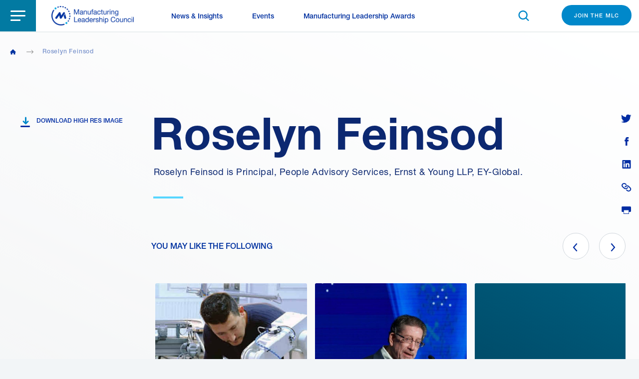

--- FILE ---
content_type: text/html; charset=UTF-8
request_url: https://manufacturingleadershipcouncil.com/ml-authors/roselyn-feinsod/
body_size: 12848
content:

<!doctype html>
<html class="no-js no-svg" lang="en-US" prefix="og: http://ogp.me/ns# fb: http://ogp.me/ns/fb#">
<head>
	<script type="text/javascript"> document.documentElement.className = document.documentElement.className.replace(/\bno-js\b/, 'js'); </script>
	<meta charset="UTF-8" />
	<meta name="description" content="">
		<meta http-equiv="X-UA-Compatible" content="IE=edge">
	<meta name="viewport" content="width=device-width, initial-scale=1">
	<link rel="author" href="https://manufacturingleadershipcouncil.com/wp-content/themes/nam-mi/humans.txt" />
	<link rel="pingback" href="https://manufacturingleadershipcouncil.com/xmlrpc.php" />
	<link rel="profile" href="http://gmpg.org/xfn/11">
	<title>Roselyn Feinsod - The Manufacturing Leadership Council</title>
	<style>img:is([sizes="auto" i], [sizes^="auto," i]) { contain-intrinsic-size: 3000px 1500px }</style>
	<meta name="robots" content="max-snippet:-1,max-image-preview:standard,max-video-preview:-1" />
<link rel="canonical" href="https://manufacturingleadershipcouncil.com/ml-authors/roselyn-feinsod/" />
<meta property="og:type" content="article" />
<meta property="og:locale" content="en_US" />
<meta property="og:site_name" content="The Manufacturing Leadership Council" />
<meta property="og:title" content="Roselyn Feinsod" />
<meta property="og:url" content="https://manufacturingleadershipcouncil.com/ml-authors/roselyn-feinsod/" />
<meta property="og:image" content="https://manufacturingleadershipcouncil.com/wp-content/uploads/2022/03/MLC-1-1.png" />
<meta property="og:image:width" content="180" />
<meta property="og:image:height" content="180" />
<meta property="article:published_time" content="2022-05-23T15:10:25+00:00" />
<meta property="article:modified_time" content="2022-05-23T15:10:25+00:00" />
<meta name="twitter:card" content="summary_large_image" />
<meta name="twitter:title" content="Roselyn Feinsod" />
<meta name="twitter:image" content="https://manufacturingleadershipcouncil.com/wp-content/uploads/2022/03/MLC-1-1.png" />
<script type="application/ld+json">{"@context":"https://schema.org","@graph":[{"@type":"WebSite","@id":"https://manufacturingleadershipcouncil.com/#/schema/WebSite","url":"https://manufacturingleadershipcouncil.com/","name":"The Manufacturing Leadership Council","inLanguage":"en-US","potentialAction":{"@type":"SearchAction","target":{"@type":"EntryPoint","urlTemplate":"https://manufacturingleadershipcouncil.com/search/?s={search_term_string}"},"query-input":"required name=search_term_string"},"publisher":{"@type":"Organization","@id":"https://manufacturingleadershipcouncil.com/#/schema/Organization","name":"The Manufacturing Leadership Council","url":"https://manufacturingleadershipcouncil.com/","logo":{"@type":"ImageObject","url":"https://manufacturingleadershipcouncil.com/wp-content/uploads/2021/06/cropped-MLC-NAM-logo.png","contentUrl":"https://manufacturingleadershipcouncil.com/wp-content/uploads/2021/06/cropped-MLC-NAM-logo.png","width":512,"height":512}}},{"@type":"WebPage","@id":"https://manufacturingleadershipcouncil.com/ml-authors/roselyn-feinsod/","url":"https://manufacturingleadershipcouncil.com/ml-authors/roselyn-feinsod/","name":"Roselyn Feinsod - The Manufacturing Leadership Council","inLanguage":"en-US","isPartOf":{"@id":"https://manufacturingleadershipcouncil.com/#/schema/WebSite"},"breadcrumb":{"@type":"BreadcrumbList","@id":"https://manufacturingleadershipcouncil.com/#/schema/BreadcrumbList","itemListElement":[{"@type":"ListItem","position":1,"item":"https://manufacturingleadershipcouncil.com/","name":"The Manufacturing Leadership Council"},{"@type":"ListItem","position":2,"name":"Roselyn Feinsod"}]},"potentialAction":{"@type":"ReadAction","target":"https://manufacturingleadershipcouncil.com/ml-authors/roselyn-feinsod/"},"datePublished":"2022-05-23T15:10:25+00:00","dateModified":"2022-05-23T15:10:25+00:00","author":{"@type":"Person","@id":"https://manufacturingleadershipcouncil.com/#/schema/Person/8ffcf3d8e98515a0c1897611cee12d69","name":"Penelope Brown"}}]}</script>
<link rel='stylesheet' id='wp-block-library-css' href='https://manufacturingleadershipcouncil.com/wp-includes/css/dist/block-library/style.min.css?ver=6.8.3' type='text/css' media='all' />
<style id='classic-theme-styles-inline-css' type='text/css'>
/*! This file is auto-generated */
.wp-block-button__link{color:#fff;background-color:#32373c;border-radius:9999px;box-shadow:none;text-decoration:none;padding:calc(.667em + 2px) calc(1.333em + 2px);font-size:1.125em}.wp-block-file__button{background:#32373c;color:#fff;text-decoration:none}
</style>
<link rel='stylesheet' id='magic-login-login-block-css' href='https://manufacturingleadershipcouncil.com/wp-content/plugins/magic-login-pro/dist/css/login-block-style.css?ver=2.6.2' type='text/css' media='all' />
<style id='global-styles-inline-css' type='text/css'>
:root{--wp--preset--aspect-ratio--square: 1;--wp--preset--aspect-ratio--4-3: 4/3;--wp--preset--aspect-ratio--3-4: 3/4;--wp--preset--aspect-ratio--3-2: 3/2;--wp--preset--aspect-ratio--2-3: 2/3;--wp--preset--aspect-ratio--16-9: 16/9;--wp--preset--aspect-ratio--9-16: 9/16;--wp--preset--color--black: #000000;--wp--preset--color--cyan-bluish-gray: #abb8c3;--wp--preset--color--white: #ffffff;--wp--preset--color--pale-pink: #f78da7;--wp--preset--color--vivid-red: #cf2e2e;--wp--preset--color--luminous-vivid-orange: #ff6900;--wp--preset--color--luminous-vivid-amber: #fcb900;--wp--preset--color--light-green-cyan: #7bdcb5;--wp--preset--color--vivid-green-cyan: #00d084;--wp--preset--color--pale-cyan-blue: #8ed1fc;--wp--preset--color--vivid-cyan-blue: #0693e3;--wp--preset--color--vivid-purple: #9b51e0;--wp--preset--gradient--vivid-cyan-blue-to-vivid-purple: linear-gradient(135deg,rgba(6,147,227,1) 0%,rgb(155,81,224) 100%);--wp--preset--gradient--light-green-cyan-to-vivid-green-cyan: linear-gradient(135deg,rgb(122,220,180) 0%,rgb(0,208,130) 100%);--wp--preset--gradient--luminous-vivid-amber-to-luminous-vivid-orange: linear-gradient(135deg,rgba(252,185,0,1) 0%,rgba(255,105,0,1) 100%);--wp--preset--gradient--luminous-vivid-orange-to-vivid-red: linear-gradient(135deg,rgba(255,105,0,1) 0%,rgb(207,46,46) 100%);--wp--preset--gradient--very-light-gray-to-cyan-bluish-gray: linear-gradient(135deg,rgb(238,238,238) 0%,rgb(169,184,195) 100%);--wp--preset--gradient--cool-to-warm-spectrum: linear-gradient(135deg,rgb(74,234,220) 0%,rgb(151,120,209) 20%,rgb(207,42,186) 40%,rgb(238,44,130) 60%,rgb(251,105,98) 80%,rgb(254,248,76) 100%);--wp--preset--gradient--blush-light-purple: linear-gradient(135deg,rgb(255,206,236) 0%,rgb(152,150,240) 100%);--wp--preset--gradient--blush-bordeaux: linear-gradient(135deg,rgb(254,205,165) 0%,rgb(254,45,45) 50%,rgb(107,0,62) 100%);--wp--preset--gradient--luminous-dusk: linear-gradient(135deg,rgb(255,203,112) 0%,rgb(199,81,192) 50%,rgb(65,88,208) 100%);--wp--preset--gradient--pale-ocean: linear-gradient(135deg,rgb(255,245,203) 0%,rgb(182,227,212) 50%,rgb(51,167,181) 100%);--wp--preset--gradient--electric-grass: linear-gradient(135deg,rgb(202,248,128) 0%,rgb(113,206,126) 100%);--wp--preset--gradient--midnight: linear-gradient(135deg,rgb(2,3,129) 0%,rgb(40,116,252) 100%);--wp--preset--font-size--small: 13px;--wp--preset--font-size--medium: 20px;--wp--preset--font-size--large: 36px;--wp--preset--font-size--x-large: 42px;--wp--preset--spacing--20: 0.44rem;--wp--preset--spacing--30: 0.67rem;--wp--preset--spacing--40: 1rem;--wp--preset--spacing--50: 1.5rem;--wp--preset--spacing--60: 2.25rem;--wp--preset--spacing--70: 3.38rem;--wp--preset--spacing--80: 5.06rem;--wp--preset--shadow--natural: 6px 6px 9px rgba(0, 0, 0, 0.2);--wp--preset--shadow--deep: 12px 12px 50px rgba(0, 0, 0, 0.4);--wp--preset--shadow--sharp: 6px 6px 0px rgba(0, 0, 0, 0.2);--wp--preset--shadow--outlined: 6px 6px 0px -3px rgba(255, 255, 255, 1), 6px 6px rgba(0, 0, 0, 1);--wp--preset--shadow--crisp: 6px 6px 0px rgba(0, 0, 0, 1);}:where(.is-layout-flex){gap: 0.5em;}:where(.is-layout-grid){gap: 0.5em;}body .is-layout-flex{display: flex;}.is-layout-flex{flex-wrap: wrap;align-items: center;}.is-layout-flex > :is(*, div){margin: 0;}body .is-layout-grid{display: grid;}.is-layout-grid > :is(*, div){margin: 0;}:where(.wp-block-columns.is-layout-flex){gap: 2em;}:where(.wp-block-columns.is-layout-grid){gap: 2em;}:where(.wp-block-post-template.is-layout-flex){gap: 1.25em;}:where(.wp-block-post-template.is-layout-grid){gap: 1.25em;}.has-black-color{color: var(--wp--preset--color--black) !important;}.has-cyan-bluish-gray-color{color: var(--wp--preset--color--cyan-bluish-gray) !important;}.has-white-color{color: var(--wp--preset--color--white) !important;}.has-pale-pink-color{color: var(--wp--preset--color--pale-pink) !important;}.has-vivid-red-color{color: var(--wp--preset--color--vivid-red) !important;}.has-luminous-vivid-orange-color{color: var(--wp--preset--color--luminous-vivid-orange) !important;}.has-luminous-vivid-amber-color{color: var(--wp--preset--color--luminous-vivid-amber) !important;}.has-light-green-cyan-color{color: var(--wp--preset--color--light-green-cyan) !important;}.has-vivid-green-cyan-color{color: var(--wp--preset--color--vivid-green-cyan) !important;}.has-pale-cyan-blue-color{color: var(--wp--preset--color--pale-cyan-blue) !important;}.has-vivid-cyan-blue-color{color: var(--wp--preset--color--vivid-cyan-blue) !important;}.has-vivid-purple-color{color: var(--wp--preset--color--vivid-purple) !important;}.has-black-background-color{background-color: var(--wp--preset--color--black) !important;}.has-cyan-bluish-gray-background-color{background-color: var(--wp--preset--color--cyan-bluish-gray) !important;}.has-white-background-color{background-color: var(--wp--preset--color--white) !important;}.has-pale-pink-background-color{background-color: var(--wp--preset--color--pale-pink) !important;}.has-vivid-red-background-color{background-color: var(--wp--preset--color--vivid-red) !important;}.has-luminous-vivid-orange-background-color{background-color: var(--wp--preset--color--luminous-vivid-orange) !important;}.has-luminous-vivid-amber-background-color{background-color: var(--wp--preset--color--luminous-vivid-amber) !important;}.has-light-green-cyan-background-color{background-color: var(--wp--preset--color--light-green-cyan) !important;}.has-vivid-green-cyan-background-color{background-color: var(--wp--preset--color--vivid-green-cyan) !important;}.has-pale-cyan-blue-background-color{background-color: var(--wp--preset--color--pale-cyan-blue) !important;}.has-vivid-cyan-blue-background-color{background-color: var(--wp--preset--color--vivid-cyan-blue) !important;}.has-vivid-purple-background-color{background-color: var(--wp--preset--color--vivid-purple) !important;}.has-black-border-color{border-color: var(--wp--preset--color--black) !important;}.has-cyan-bluish-gray-border-color{border-color: var(--wp--preset--color--cyan-bluish-gray) !important;}.has-white-border-color{border-color: var(--wp--preset--color--white) !important;}.has-pale-pink-border-color{border-color: var(--wp--preset--color--pale-pink) !important;}.has-vivid-red-border-color{border-color: var(--wp--preset--color--vivid-red) !important;}.has-luminous-vivid-orange-border-color{border-color: var(--wp--preset--color--luminous-vivid-orange) !important;}.has-luminous-vivid-amber-border-color{border-color: var(--wp--preset--color--luminous-vivid-amber) !important;}.has-light-green-cyan-border-color{border-color: var(--wp--preset--color--light-green-cyan) !important;}.has-vivid-green-cyan-border-color{border-color: var(--wp--preset--color--vivid-green-cyan) !important;}.has-pale-cyan-blue-border-color{border-color: var(--wp--preset--color--pale-cyan-blue) !important;}.has-vivid-cyan-blue-border-color{border-color: var(--wp--preset--color--vivid-cyan-blue) !important;}.has-vivid-purple-border-color{border-color: var(--wp--preset--color--vivid-purple) !important;}.has-vivid-cyan-blue-to-vivid-purple-gradient-background{background: var(--wp--preset--gradient--vivid-cyan-blue-to-vivid-purple) !important;}.has-light-green-cyan-to-vivid-green-cyan-gradient-background{background: var(--wp--preset--gradient--light-green-cyan-to-vivid-green-cyan) !important;}.has-luminous-vivid-amber-to-luminous-vivid-orange-gradient-background{background: var(--wp--preset--gradient--luminous-vivid-amber-to-luminous-vivid-orange) !important;}.has-luminous-vivid-orange-to-vivid-red-gradient-background{background: var(--wp--preset--gradient--luminous-vivid-orange-to-vivid-red) !important;}.has-very-light-gray-to-cyan-bluish-gray-gradient-background{background: var(--wp--preset--gradient--very-light-gray-to-cyan-bluish-gray) !important;}.has-cool-to-warm-spectrum-gradient-background{background: var(--wp--preset--gradient--cool-to-warm-spectrum) !important;}.has-blush-light-purple-gradient-background{background: var(--wp--preset--gradient--blush-light-purple) !important;}.has-blush-bordeaux-gradient-background{background: var(--wp--preset--gradient--blush-bordeaux) !important;}.has-luminous-dusk-gradient-background{background: var(--wp--preset--gradient--luminous-dusk) !important;}.has-pale-ocean-gradient-background{background: var(--wp--preset--gradient--pale-ocean) !important;}.has-electric-grass-gradient-background{background: var(--wp--preset--gradient--electric-grass) !important;}.has-midnight-gradient-background{background: var(--wp--preset--gradient--midnight) !important;}.has-small-font-size{font-size: var(--wp--preset--font-size--small) !important;}.has-medium-font-size{font-size: var(--wp--preset--font-size--medium) !important;}.has-large-font-size{font-size: var(--wp--preset--font-size--large) !important;}.has-x-large-font-size{font-size: var(--wp--preset--font-size--x-large) !important;}
:where(.wp-block-post-template.is-layout-flex){gap: 1.25em;}:where(.wp-block-post-template.is-layout-grid){gap: 1.25em;}
:where(.wp-block-columns.is-layout-flex){gap: 2em;}:where(.wp-block-columns.is-layout-grid){gap: 2em;}
:root :where(.wp-block-pullquote){font-size: 1.5em;line-height: 1.6;}
</style>
<link rel='stylesheet' id='wp-statistics-widgets-css' href='https://manufacturingleadershipcouncil.com/wp-content/plugins/wp-statistics-widgets/assets/css/style.css?ver=6.8.3' type='text/css' media='all' />
<link rel='stylesheet' id='wp-statistics-widget-blocks-css' href='https://manufacturingleadershipcouncil.com/wp-content/plugins/wp-statistics-widgets/assets/css/blocks.css?ver=6.8.3' type='text/css' media='all' />
<link rel='stylesheet' id='site-css' href='https://manufacturingleadershipcouncil.com/wp-content/themes/nam-mi/assets/dist/site.min.css?ver=1762207851' type='text/css' media='all' />
<script type="text/javascript" src="https://manufacturingleadershipcouncil.com/wp-content/themes/nam-mi/assets/vendor/picturefill/3.0.2/picturefill.min.js?ver=1706038430" id="picturefill-js"></script>
<script type="text/javascript" src="https://manufacturingleadershipcouncil.com/wp-content/themes/nam-mi/assets/vendor/es6-promise/dist/es6-promise.auto.min.js?ver=1706038428" id="es6-promise-js"></script>
<script type="text/javascript" src="https://manufacturingleadershipcouncil.com/wp-content/themes/nam-mi/assets/vendor/modernizr/modernizr-custom.js?ver=1706038430" id="modernizr-js"></script>
<script type="text/javascript" src="https://manufacturingleadershipcouncil.com/wp-content/themes/nam-mi/assets/vendor/jquery/dist/jquery.min.js?ver=1706038429" id="jquery-js"></script>
<script type="text/javascript" src="https://manufacturingleadershipcouncil.com/wp-content/plugins/wp-statistics/assets/js/chartjs/chart.min.js?ver=3.5.1" id="wp-statistics-widget-chartjs-js"></script>
<!-- Analytics by WP Statistics - https://wp-statistics.com -->
<link rel="icon" href="https://manufacturingleadershipcouncil.com/wp-content/uploads/2021/06/cropped-MLC-NAM-logo-150x150.png" sizes="32x32" />
<link rel="icon" href="https://manufacturingleadershipcouncil.com/wp-content/uploads/2021/06/cropped-MLC-NAM-logo-380x380.png" sizes="192x192" />
<link rel="apple-touch-icon" href="https://manufacturingleadershipcouncil.com/wp-content/uploads/2021/06/cropped-MLC-NAM-logo-380x380.png" />
<meta name="msapplication-TileImage" content="https://manufacturingleadershipcouncil.com/wp-content/uploads/2021/06/cropped-MLC-NAM-logo-380x380.png" />
		<style type="text/css" id="wp-custom-css">
			body {
	font-size: 62.5%;
}		</style>
		
<!--Linked In Start-->
<script type="text/javascript">
_linkedin_partner_id = "7721969";
window._linkedin_data_partner_ids = window._linkedin_data_partner_ids || [];
window._linkedin_data_partner_ids.push(_linkedin_partner_id);
</script><script type="text/javascript">
(function(l) {
if (!l){window.lintrk = function(a,b){window.lintrk.q.push([a,b])};
window.lintrk.q=[]}
var s = document.getElementsByTagName("script")[0];
var b = document.createElement("script");
b.type = "text/javascript";b.async = true;
b.src = "https://snap.licdn.com/li.lms-analytics/insight.min.js";
s.parentNode.insertBefore(b, s);})(window.lintrk);
</script>
<noscript>
<img height="1" width="1" style="display:none;" alt="" src="https://px.ads.linkedin.com/collect/?pid=7721969&fmt=gif" />
</noscript>
	<!-- Google Tag Manager -->
<script>(function(w,d,s,l,i){w[l]=w[l]||[];w[l].push({'gtm.start':
new Date().getTime(),event:'gtm.js'});var f=d.getElementsByTagName(s)[0],
j=d.createElement(s),dl=l!='dataLayer'?'&l='+l:'';j.async=true;j.src=
'https://www.googletagmanager.com/gtm.js?id='+i+dl;f.parentNode.insertBefore(j,f);
})(window,document,'script','dataLayer','GTM-P9FPWZN');</script>
<!-- End Google Tag Manager -->
			</head>

	<body class="wp-singular person-template-default single single-person postid-27360 wp-theme-nam-mi body-gradient" data-template="single-person.php">
		<!-- Google Tag Manager (noscript) -->
		<noscript><iframe src="https://www.googletagmanager.com/ns.html?id=GTM-P9FPWZN" height="0" width="0" style="display:none;visibility:hidden"></iframe></noscript>
		<!-- End Google Tag Manager (noscript) -->

		
		<div id="top">
			<a class="skip-link" href="#content">Skip to content</a>
			<nav id="nav-main" class="nav-main">
	<button type="button" class="nav-main__btn">
		<svg aria-hidden="true" xmlns="http://www.w3.org/2000/svg" xmlns:xlink="http://www.w3.org/1999/xlink" width="30" height="21" viewBox="0 0 30 21">
			<defs>
			<path id="kx5ca" d="M21.007 37.93c-.556 0-1.007.688-1.007 1.535 0 .848.45 1.535 1.007 1.535h18.118c.556 0 1.007-.687 1.007-1.535 0-.847-.451-1.534-1.007-1.534zm.493-8.965c-.828 0-1.5.685-1.5 1.53s.672 1.53 1.5 1.53h27c.828 0 1.5-.685 1.5-1.53s-.672-1.53-1.5-1.53zm0-8.965c-.828 0-1.5.687-1.5 1.535 0 .847.672 1.534 1.5 1.534h27c.828 0 1.5-.687 1.5-1.534 0-.848-.672-1.535-1.5-1.535z"/></defs>
			<g>
				<g transform="translate(-20 -20)">
					<use  xlink:href="#kx5ca"/>
				</g>
			</g>
		</svg>
		<span class="a11y">Open Menu</span>
	</button>
	<a href="https://manufacturingleadershipcouncil.com" class="nav-main__logo">
		<img src="https://manufacturingleadershipcouncil.com/wp-content/themes/nam-mi/assets/img/MLC-NAM-logo.png" alt="The Manufacturing Institute">
	</a>
	<div class="nav-main__navigation">
			<ul>
			<li class=" nav__menu-item nav__menu-item--type-post_type nav__menu-item--object-page nav__menu-item--depth-0 nav__menu-item--144 nav__menu-item--depth-0">
			<a  href="https://manufacturingleadershipcouncil.com/news-insights/">News &#038; Insights</a>
					</li>
			<li class=" nav__menu-item nav__menu-item--type-post_type nav__menu-item--object-page nav__menu-item--depth-0 nav__menu-item--145 nav__menu-item--depth-0">
			<a  href="https://manufacturingleadershipcouncil.com/event/">Events</a>
					</li>
			<li class=" nav__menu-item nav__menu-item--type-post_type nav__menu-item--object-page nav__menu-item--depth-0 nav__menu-item--22513 nav__menu-item--depth-0">
			<a  href="https://manufacturingleadershipcouncil.com/leadership-awards/">Manufacturing Leadership Awards</a>
					</li>
		</ul>
	</div>

	<div class="nav-main__right">
		<button type="button" class="nav-main__search" data-modal="main-search">
			<span class="a11y">Search the Manufacturing Leadership Council</span>
			<svg xmlns="http://www.w3.org/2000/svg" xmlns:xlink="http://www.w3.org/1999/xlink" width="20" height="20" viewBox="0 0 20 20">
				<g><g transform="translate(-325 -21)"><use xlink:href="#svg8huka"/></g></g>
			</svg>
		</button>
		<a href="https://manufacturingleadershipcouncil.com/about-mlc/become-a-member/" class="btn nav-main__gi">Join the MLC</a>

	</div>
</nav><!-- #nav -->
			<div class="body-overflow">
				<main id="content" class="content-wrapper">
					<div class="wrapper ">
						
	<ul class="breadcrumb">
	<li class="breadcrumb__item">
		<a href="/" class="breadcrumb__link breadcrumb__link--home">
			<span class="a11y">Home</span>
			<svg xmlns="http://www.w3.org/2000/svg" xmlns:xlink="http://www.w3.org/1999/xlink" width="14" height="12" viewBox="0 0 14 12"><defs><path id="owbma" d="M42.905 103.564c.202.196.06.53-.226.53H41.59c-.177 0-.321.14-.321.312v4.283c0 .172-.144.311-.32.311h-3.24a.316.316 0 0 1-.321-.31v-2.013c0-.743-.622-1.346-1.389-1.346s-1.389.603-1.389 1.346v2.012c0 .172-.144.311-.32.311h-3.24a.316.316 0 0 1-.321-.31v-4.284a.316.316 0 0 0-.32-.311H29.32c-.285 0-.428-.335-.226-.53l6.678-6.474a.328.328 0 0 1 .454 0z"/></defs><g><g transform="translate(-29 -97)"><use class="fill-white" xlink:href="#owbma"/></g></g></svg>
		</a>
	</li>

		
	<li class="breadcrumb__item breadcrumb__item--current">
		Roselyn Feinsod
	</li>

		</ul>

			<div class="share share--person">
			<a href="https://twitter.com/intent/tweet?url=https%3A%2F%2Fmanufacturingleadershipcouncil.com%2Fml-authors%2Froselyn-feinsod%2F%3Futm_source%3Dtwitter%26utm_medium%3Dsocial&#038;text=Roselyn%20Feinsod" class="share__link share__link--twitter" target="_blank">
	<span class="a11y">Share on Twitter</span>
	<svg xmlns="http://www.w3.org/2000/svg" xmlns:xlink="http://www.w3.org/1999/xlink" width="21" height="17" viewBox="0 0 21 17">
		<g><g transform="translate(-1265 -5667)"><use xlink:href="#twitter3anaa"/></g></g>
	</svg>
</a>

<a href="https://www.facebook.com/sharer.php?u=https%3A%2F%2Fmanufacturingleadershipcouncil.com%2Fml-authors%2Froselyn-feinsod%2F%3Futm_source%3Dfacebook%26utm_medium%3Dsocial" class="share__link share__link--facebook" target="_blank">
	<span class="a11y">Share on Facebook</span>
	<svg xmlns="http://www.w3.org/2000/svg" xmlns:xlink="http://www.w3.org/1999/xlink" width="10" height="20" viewBox="0 0 10 20">
		<g><g transform="translate(-1237 -5664)"><use xlink:href="#kuo0a"/></g></g>
	</svg>
</a>

<a href="https://www.linkedin.com/sharing/share-offsite/?url=https://manufacturingleadershipcouncil.com/ml-authors/roselyn-feinsod/&#038;title=Roselyn%20Feinsod" class="share__link share__link--linkedin" target="_blank">
	<span class="a11y">Share on LinkedIn</span>
	<svg width="24" height="24" role="img" viewBox="0 0 24 24" fill="currentColor" color="#000" xmlns="http://www.w3.org/2000/svg"><title>LinkedIn icon</title><path d="M20.447 20.452h-3.554v-5.569c0-1.328-.027-3.037-1.852-3.037-1.853 0-2.136 1.445-2.136 2.939v5.667H9.351V9h3.414v1.561h.046c.477-.9 1.637-1.85 3.37-1.85 3.601 0 4.267 2.37 4.267 5.455v6.286zM5.337 7.433c-1.144 0-2.063-.926-2.063-2.065 0-1.138.92-2.063 2.063-2.063 1.14 0 2.064.925 2.064 2.063 0 1.139-.925 2.065-2.064 2.065zm1.782 13.019H3.555V9h3.564v11.452zM22.225 0H1.771C.792 0 0 .774 0 1.729v20.542C0 23.227.792 24 1.771 24h20.451C23.2 24 24 23.227 24 22.271V1.729C24 .774 23.2 0 22.222 0h.003z"></path></svg>
</a>

<a href="https://manufacturingleadershipcouncil.com/ml-authors/roselyn-feinsod/?utm_source=link&#038;utm_medium=social" class="share__link share__link--copy">
	<span class="a11y">Share Link</span>
		<svg xmlns="http://www.w3.org/2000/svg" xmlns:xlink="http://www.w3.org/1999/xlink" width="20" height="17" viewBox="0 0 20 17">
		<g><g transform="translate(-892 -829)"><g><g><use xlink:href="#iqbla"/></g><g><use xlink:href="#iqblb"/></g></g></g></g>
	</svg>
</a>

	<button type="button" class="share__link share__link--print">
		<span class="a11y">Print Page</span>
		<svg xmlns="http://www.w3.org/2000/svg" xmlns:xlink="http://www.w3.org/1999/xlink" width="19" height="15" viewBox="0 0 19 15">
			<g><g transform="translate(-1594 -3079)"><use xlink:href="#23zea"/></g></g>
		</svg>
	</button>
		</div>
	
<article class="person-detail contain-person">

	<div class="person-detail__wrap">
		<div class="person-detail__aside person-detail__aside--large">
				
			<a href="https://manufacturingleadershipcouncil.com/wp-content/uploads/2022/05/Roselyn-Feinsod-EY.jpeg" class="download" download="">Download High Res Image</a>
	
		
		</div>
		<div class="person-detail__content">
			<h1 class="person-detail__title">Roselyn Feinsod</h1>
			<div class="meta-info">
									<span class="meta-info__item">Roselyn Feinsod is Principal, People Advisory Services, Ernst &amp; Young LLP, EY-Global.</span>
				
											</div>
			<div class="person-detail__aside person-detail__aside--small">
					
			<a href="https://manufacturingleadershipcouncil.com/wp-content/uploads/2022/05/Roselyn-Feinsod-EY.jpeg" class="download" download="">Download High Res Image</a>
	
		
			</div>
			<div class="wysiwyg">
				
			</div>
							<section class="featured-slider featured-slider--related">
					<header class="featured-slider__header">
			<h2 class="featured-slider__title">You may like the following</h2>
		<div class="featured-slider__line"></div>
	<div class="featured-slider__btns featured-slider__btns--large">
	<button type="button" class="featured-slider__btn featured-slider__prev">
		<span class="a11y">Previous Slide</span>
		<svg aria-hidden="true" xmlns="http://www.w3.org/2000/svg" xmlns:xlink="http://www.w3.org/1999/xlink" width="16" height="9" viewBox="0 0 16 9">
			<g><g transform="rotate(-90 -2586.5 2810)"><use xlink:href="#kxlta"/></g></g>
		</svg>
	</button>

	<button type="button" class="featured-slider__btn  featured-slider__next">
		<span class="a11y">Next Slide</span>
		<svg aria-hidden="true" xmlns="http://www.w3.org/2000/svg" xmlns:xlink="http://www.w3.org/1999/xlink" width="16" height="9" viewBox="0 0 16 9">
			<g><g transform="rotate(-90 -2586.5 2810)"><use xlink:href="#kxlta"/></g></g>
		</svg>
	</button>
</div>
</header>

<div class="slick-featured">
								<div class="featured-slide">
	<a href="https://manufacturingleadershipcouncil.com/survey-smart-factories-enter-the-execution-era-39608/" class="featured-slide__link">
		
							<img src="https://manufacturingleadershipcouncil.com/wp-content/uploads/2026/01/Survey-Featured-775x1000.jpg"
			alt=""
			>
			
							<span class="featured-slide__title">Survey: Smart Factories Enter the Execution Era</span>
						</a>
</div>
								<div class="featured-slide">
	<a href="https://manufacturingleadershipcouncil.com/future-of-manufacturing-project-the-digital-leaders-playbook-39485/" class="featured-slide__link">
		
							<img src="https://manufacturingleadershipcouncil.com/wp-content/uploads/2025/12/MLC-FOMP25.0015.20251203.DB103995-775x1000.jpg"
			alt="David&#x20;R.&#x20;Brousell&#x20;-&#x20;Future&#x20;of&#x20;Manufacturing&#x20;Project&#x20;2025"
			>
			
							<span class="featured-slide__title">Future of Manufacturing Project: The Digital Leader’s Playbook</span>
						</a>
</div>
								<div class="featured-slide">
	<a href="https://manufacturingleadershipcouncil.com/the-best-of-executive-dialogue-39383/" class="featured-slide__link featured-slide__link--no-img">
							<div class="featured-slide__content">
					<span class="featured-slide__title">The Best of Executive Dialogue</span>
							<p>The 20th anniversary of Rethink brought together thought leaders and manufacturers to share digital transformation best practices and lessons learned.
</p>
								</div>
			</a>
</div>
								<div class="featured-slide">
	<a href="https://manufacturingleadershipcouncil.com/the-best-of-rethink-2025-2-39341/" class="featured-slide__link">
		
							<img src="https://manufacturingleadershipcouncil.com/wp-content/uploads/2025/11/Featured-3-775x1000.jpg"
			alt=""
			>
			
							<span class="featured-slide__title">The Best of Rethink 2025</span>
						</a>
</div>
								<div class="featured-slide">
	<a href="https://manufacturingleadershipcouncil.com/mlj-december-2025-research-survey-recap-39345/" class="featured-slide__link">
		
							<img src="https://manufacturingleadershipcouncil.com/wp-content/uploads/2025/11/Featured-775x1000.jpg"
			alt=""
			>
			
							<span class="featured-slide__title">Smart Factories, AI, Supply Chains and Data: MLC&#8217;s 2025 Surveys</span>
						</a>
</div>
								<div class="featured-slide">
	<a href="https://manufacturingleadershipcouncil.com/welcome-new-members-of-the-mlc-december-2025-39344/" class="featured-slide__link">
		
							<img src="https://manufacturingleadershipcouncil.com/wp-content/uploads/2025/03/New-Members2-775x1000.jpg"
			alt=""
			>
			
							<span class="featured-slide__title">Welcome New Members of the MLC December 2025</span>
						</a>
</div>
	</div>

<div class="featured-slider__btns featured-slider__btns--small">
	<button type="button" class="featured-slider__btn featured-slider__prev-small">
		<span class="a11y">Previous Slide</span>
		<svg aria-hidden="true" xmlns="http://www.w3.org/2000/svg" xmlns:xlink="http://www.w3.org/1999/xlink" width="16" height="9" viewBox="0 0 16 9">
			<g><g transform="rotate(-90 -2586.5 2810)"><use xlink:href="#kxlta"/></g></g>
		</svg>
	</button>
	<div class="featured-slider__dots"></div>
	<button type="button" class="featured-slider__btn  featured-slider__next-small">
		<span class="a11y">Next Slide</span>
		<svg aria-hidden="true" xmlns="http://www.w3.org/2000/svg" xmlns:xlink="http://www.w3.org/1999/xlink" width="16" height="9" viewBox="0 0 16 9">
			<g><g transform="rotate(-90 -2586.5 2810)"><use xlink:href="#kxlta"/></g></g>
		</svg>
	</button>
</div>
				</section>
					</div>
	</div>
</article>
					</div>

									</main>

				<footer id="footer" class="footer-main">
	<div class="footer-main-contain">
		<a href="https://manufacturingleadershipcouncil.com" class="footer-main__logo">
			<img src="https://manufacturingleadershipcouncil.com/wp-content/themes/nam-mi/assets/img/NAM-footer-logo.png" alt="National Association of Manufacturers">
			<img class="footer-main__logo--print" src="https://manufacturingleadershipcouncil.com/wp-content/themes/nam-mi/assets/img/NAM-footer-print.jpg" alt="National Association of Manufacturers">
		</a>
		<ul class="footer-nav">
							<li class=" nav__menu-item nav__menu-item--type-post_type nav__menu-item--object-page nav__menu-item--depth-0 nav__menu-item--37101 nav__menu-item--depth-0 footer-nav__item">
					<a  href="https://manufacturingleadershipcouncil.com/about-mlc/" class="footer-nav__link">About MLC</a>
				</li>
							<li class=" nav__menu-item nav__menu-item--type-post_type nav__menu-item--object-page nav__menu-item--depth-0 nav__menu-item--149 nav__menu-item--depth-0 footer-nav__item">
					<a  href="https://manufacturingleadershipcouncil.com/contact-us/" class="footer-nav__link">Contact Us</a>
				</li>
							<li class=" nav__menu-item nav__menu-item--type-post_type nav__menu-item--object-page nav__menu-item--depth-0 nav__menu-item--24314 nav__menu-item--depth-0 footer-nav__item">
					<a  href="https://manufacturingleadershipcouncil.com/terms-and-conditions/" class="footer-nav__link">Terms and Conditions</a>
				</li>
							<li class=" nav__menu-item nav__menu-item--type-post_type nav__menu-item--object-page nav__menu-item--privacy-policy nav__menu-item--depth-0 nav__menu-item--24313 nav__menu-item--depth-0 footer-nav__item">
					<a  href="https://manufacturingleadershipcouncil.com/privacy-policy/" class="footer-nav__link">Privacy Policy</a>
				</li>
						<li class="footer-nav__item footer-nav__item--btn">
				<a href="/member-login" class="btn btn--secondary">Member Login</a>
			</li>
		</ul>

		<div class="footer-issues">
			<h2 class="footer-issues__title">Initiatives</h2>
			<button type="button" class="btn btn--tertiary footer-issues__btn">Initiatives
				<svg aria-hidden="true" xmlns="http://www.w3.org/2000/svg" xmlns:xlink="http://www.w3.org/1999/xlink" width="16" height="9" viewBox="0 0 16 9">
					<g><g transform="rotate(-90 -2586.5 2810)"><use xlink:href="#kxlta"/></g></g>
				</svg>
			</button>

			<ul class="footer-issues__list">

								<li class="footer-issues__item">
					<a  href="https://manufacturingleadershipcouncil.com/news-insights/the-manufacturing-leadership-journal/" class="footer-issues__link">The Manufacturing Leadership Journal</a>
				</li>
								<li class="footer-issues__item">
					<a  href="https://manufacturingleadershipcouncil.com/event/master-class-series/" class="footer-issues__link">Master Class Series</a>
				</li>
								<li class="footer-issues__item">
					<a  href="https://manufacturingleadershipcouncil.com/event/plant-tours/" class="footer-issues__link">Plant Tours</a>
				</li>
								<li class="footer-issues__item">
					<a  href="https://manufacturingleadershipcouncil.com/event/rethink-summit/" class="footer-issues__link">Rethink</a>
				</li>
											</ul>
		</div>

		<address class="footer-address">
			<p class="a11y">National Association of Manufacturers</p>
			<p>733 10th Street NW<br />
Suite 700<br />
Washington, DC 20001</p>
<p>Phone: (202) 637-3000<br />
Fax: (202) 637-3182<br />
<a href="/cdn-cgi/l/email-protection#147978777d7a727b547a75793a7b6673"><strong><span class="__cf_email__" data-cfemail="96fbfaf5fff8f0f9d6f8f7fbb8f9e4f1">[email&#160;protected]</span></strong></a></p>

		</address>

		<div class="footer-social">
			<p class="footer-social__title">Connect With Us</p>
			<ul class="footer-social__list">
							<li class="footer-social__item">
					<a href="https://twitter.com/MfgExecutive" class="footer-social__link">
						<span class="a11y">Follow Us on Twitter</span>
						<svg xmlns="http://www.w3.org/2000/svg" xmlns:xlink="http://www.w3.org/1999/xlink" width="21" height="17" viewBox="0 0 21 17">
							<g><g transform="translate(-1265 -5667)"><use  xlink:href="#twitter3anaa"/></g></g>
						</svg>
					</a>
				</li>
										<li class="footer-social__item">
					<a href="https://www.linkedin.com/company/manufacturing-leadership-council/" class="footer-social__link">
						<span class="a11y">Follow Us on LinkedIn</span>
						<svg xmlns="http://www.w3.org/2000/svg" xmlns:xlink="http://www.w3.org/1999/xlink" width="17" height="17" viewBox="0 0 17 17">
							<g><g transform="translate(-1303 -5667)"><use xlink:href="#sah9a"/></g></g>
						</svg>
					</a>
				</li>
															</ul>
		</div>
		<div class="footer-main__content">
			<p><strong>The Manufacturing Leadership Council</strong> is the world’s first member-driven, business leadership network dedicated to helping senior industry executives identify the opportunities created by transformational digital technologies in the operation, organization, and leadership of manufacturing enterprises as they pursue their journeys to Manufacturing 4.0.</p>
<p><strong>The National Association of Manufacturers (NAM</strong>) works for the success of the more than 12 million men and women who make things in America and their families. Representing 14,000 member companies, in every industrial sector, the NAM is the nation’s most effective resource and most influential advocate for manufacturers across the country.</p>

			<p class="footer-main__copyright">© 2026 Manufacturing Leadership Council</p>
		</div>

	</div>
</footer>


			</div>
		</div>
		<div class="os-nav-contain" tabindex="-1">
	<nav class="os-nav">
		<div class="os-nav__close-wrap">
			<button type="button" class="os-nav__close">
				<span class="a11y">Close Menu</span>
				<svg aria-hidden="true" xmlns="http://www.w3.org/2000/svg" xmlns:xlink="http://www.w3.org/1999/xlink" width="20" height="20" viewBox="0 0 20 20">
					<g><g transform="translate(-24 -20)"><use  xlink:href="#mpd9a"/></g></g>
				</svg>
			</button>
		</div>

		<div class="os-nav__panels">
			<div class="os-nav__panel">
				<div class="os-primary">
						<ul>
			<li class=" nav__menu-item nav__menu-item--type-post_type nav__menu-item--object-page nav__menu-item--depth-0 nav__menu-item--144 nav__menu-item--depth-0">
			<a  href="https://manufacturingleadershipcouncil.com/news-insights/">News &#038; Insights</a>
					</li>
			<li class=" nav__menu-item nav__menu-item--type-post_type nav__menu-item--object-page nav__menu-item--depth-0 nav__menu-item--145 nav__menu-item--depth-0">
			<a  href="https://manufacturingleadershipcouncil.com/event/">Events</a>
					</li>
			<li class=" nav__menu-item nav__menu-item--type-post_type nav__menu-item--object-page nav__menu-item--depth-0 nav__menu-item--22513 nav__menu-item--depth-0">
			<a  href="https://manufacturingleadershipcouncil.com/leadership-awards/">Manufacturing Leadership Awards</a>
					</li>
		</ul>
				</div>
				<div class="os-level1 os-auth">
											<a href="/member-login" class="btn btn-auth">Member Login</a>
									</div>
				<div class="os-level1">
								
				
				<ul class="os-level1__ul">
		
			<li class="os-level1__item  nav__menu-item nav__menu-item--type-post_type nav__menu-item--object-page nav__menu-item--depth-0 nav__menu-item--37100 nav__menu-item--depth-0 menu-item-has-children">
				<a  href="https://manufacturingleadershipcouncil.com/about-mlc/" class="os-level1__link os-has-sub">About MLC</a>
							
				
		<div class="os-level2">
		<div class="os__back-wrap">
			<button type="button" class="os__back">
				<svg xmlns="http://www.w3.org/2000/svg" xmlns:xlink="http://www.w3.org/1999/xlink" width="25" height="16" viewBox="0 0 25 16">
					<g><g transform="translate(-25 -105)"><use xlink:href="#azs7a"/></g></g>
				</svg>
				Back
			</button>
		</div>
				<a href="https://manufacturingleadershipcouncil.com/about-mlc/" class="os__parent">
			About MLC
			<svg aria-hidden="true" xmlns="http://www.w3.org/2000/svg" xmlns:xlink="http://www.w3.org/1999/xlink" width="10" height="14" viewBox="0 0 10 14">
				<g>
					<g transform="translate(-107 -194)">
						<use xlink:href="#b2eta"/>
					</g>
					<g transform="translate(-107 -194)">
						<use xlink:href="#b2etb"/>
					</g>
				</g>
			</svg>

		</a>
						<ul class="os-level2__ul">
		
			<li class="os-level2__item  nav__menu-item nav__menu-item--type-post_type nav__menu-item--object-page nav__menu-item--depth-0 nav__menu-item--127 nav__menu-item--depth-0">
				<a  href="https://manufacturingleadershipcouncil.com/about-mlc/board-of-governors/" class="os-level2__link">Board of Governors</a>
				
			</li>
		
			<li class="os-level2__item  nav__menu-item nav__menu-item--type-post_type nav__menu-item--object-page nav__menu-item--depth-0 nav__menu-item--30860 nav__menu-item--depth-0">
				<a  href="https://manufacturingleadershipcouncil.com/about-mlc/critical-issues/" class="os-level2__link">Critical Issues</a>
				
			</li>
		
			<li class="os-level2__item  nav__menu-item nav__menu-item--type-post_type nav__menu-item--object-page nav__menu-item--depth-0 nav__menu-item--233 nav__menu-item--depth-0">
				<a  href="https://manufacturingleadershipcouncil.com/about-mlc/leadership-team/" class="os-level2__link">Leadership Team</a>
				
			</li>
		
			<li class="os-level2__item  nav__menu-item nav__menu-item--type-post_type nav__menu-item--object-page nav__menu-item--depth-0 nav__menu-item--37175 nav__menu-item--depth-0 menu-item-has-children">
				<a  href="https://manufacturingleadershipcouncil.com/about-mlc/become-a-member/" class="os-level2__link os-has-sub">Become a Member</a>
							
				
		<div class="os-level3">
		<div class="os__back-wrap">
			<button type="button" class="os__back">
				<svg xmlns="http://www.w3.org/2000/svg" xmlns:xlink="http://www.w3.org/1999/xlink" width="25" height="16" viewBox="0 0 25 16">
					<g><g transform="translate(-25 -105)"><use xlink:href="#azs7a"/></g></g>
				</svg>
				Back
			</button>
		</div>
				<a href="https://manufacturingleadershipcouncil.com/about-mlc/become-a-member/" class="os__parent">
			Become a Member
			<svg aria-hidden="true" xmlns="http://www.w3.org/2000/svg" xmlns:xlink="http://www.w3.org/1999/xlink" width="10" height="14" viewBox="0 0 10 14">
				<g>
					<g transform="translate(-107 -194)">
						<use xlink:href="#b2eta"/>
					</g>
					<g transform="translate(-107 -194)">
						<use xlink:href="#b2etb"/>
					</g>
				</g>
			</svg>

		</a>
						<ul class="os-level3__ul">
		
			<li class="os-level3__item  nav__menu-item nav__menu-item--type-post_type nav__menu-item--object-page nav__menu-item--depth-0 nav__menu-item--22189 nav__menu-item--depth-0">
				<a  href="https://manufacturingleadershipcouncil.com/about-mlc/become-a-member/supply-chain-partner-program/" class="os-level3__link">Membership Referral Program</a>
				
			</li>
				</ul>
			</div>
	
			</li>
				</ul>
			</div>
	
			</li>
		
			<li class="os-level1__item  nav__menu-item nav__menu-item--type-post_type nav__menu-item--object-page nav__menu-item--depth-0 nav__menu-item--133 nav__menu-item--depth-0 menu-item-has-children">
				<a  href="https://manufacturingleadershipcouncil.com/news-insights/" class="os-level1__link os-has-sub">News &#038; Insights</a>
							
				
		<div class="os-level2">
		<div class="os__back-wrap">
			<button type="button" class="os__back">
				<svg xmlns="http://www.w3.org/2000/svg" xmlns:xlink="http://www.w3.org/1999/xlink" width="25" height="16" viewBox="0 0 25 16">
					<g><g transform="translate(-25 -105)"><use xlink:href="#azs7a"/></g></g>
				</svg>
				Back
			</button>
		</div>
				<a href="https://manufacturingleadershipcouncil.com/news-insights/" class="os__parent">
			News &#038; Insights
			<svg aria-hidden="true" xmlns="http://www.w3.org/2000/svg" xmlns:xlink="http://www.w3.org/1999/xlink" width="10" height="14" viewBox="0 0 10 14">
				<g>
					<g transform="translate(-107 -194)">
						<use xlink:href="#b2eta"/>
					</g>
					<g transform="translate(-107 -194)">
						<use xlink:href="#b2etb"/>
					</g>
				</g>
			</svg>

		</a>
						<ul class="os-level2__ul">
		
			<li class="os-level2__item  nav__menu-item nav__menu-item--type-custom nav__menu-item--object-custom nav__menu-item--depth-0 nav__menu-item--31990 nav__menu-item--depth-0">
				<a  href="https://www.manufacturingleadershipcouncil.com/news-insights/the-manufacturing-leadership-journal/" class="os-level2__link">The Manufacturing Leadership Journal</a>
				
			</li>
		
			<li class="os-level2__item  nav__menu-item nav__menu-item--type-taxonomy nav__menu-item--object-category nav__menu-item--depth-0 nav__menu-item--22765 nav__menu-item--depth-0">
				<a  href="https://manufacturingleadershipcouncil.com/business-operations/" class="os-level2__link">Business Operations</a>
				
			</li>
		
			<li class="os-level2__item  nav__menu-item nav__menu-item--type-custom nav__menu-item--object-custom nav__menu-item--depth-0 nav__menu-item--22741 nav__menu-item--depth-0">
				<a  href="/news-insights/all-news-insights/" class="os-level2__link">Blog</a>
				
			</li>
		
			<li class="os-level2__item  nav__menu-item nav__menu-item--type-taxonomy nav__menu-item--object-category nav__menu-item--depth-0 nav__menu-item--22220 nav__menu-item--depth-0">
				<a  href="https://manufacturingleadershipcouncil.com/press-releases/" class="os-level2__link">Press Releases</a>
				
			</li>
		
			<li class="os-level2__item  nav__menu-item nav__menu-item--type-taxonomy nav__menu-item--object-category nav__menu-item--depth-0 nav__menu-item--22212 nav__menu-item--depth-0">
				<a  href="https://manufacturingleadershipcouncil.com/mlc-research/" class="os-level2__link">MLC Research</a>
				
			</li>
				</ul>
			</div>
	
			</li>
		
			<li class="os-level1__item  nav__menu-item nav__menu-item--type-post_type nav__menu-item--object-page nav__menu-item--depth-0 nav__menu-item--136 nav__menu-item--depth-0 menu-item-has-children">
				<a  href="https://manufacturingleadershipcouncil.com/event/" class="os-level1__link os-has-sub">Events</a>
							
				
		<div class="os-level2">
		<div class="os__back-wrap">
			<button type="button" class="os__back">
				<svg xmlns="http://www.w3.org/2000/svg" xmlns:xlink="http://www.w3.org/1999/xlink" width="25" height="16" viewBox="0 0 25 16">
					<g><g transform="translate(-25 -105)"><use xlink:href="#azs7a"/></g></g>
				</svg>
				Back
			</button>
		</div>
				<a href="https://manufacturingleadershipcouncil.com/event/" class="os__parent">
			Events
			<svg aria-hidden="true" xmlns="http://www.w3.org/2000/svg" xmlns:xlink="http://www.w3.org/1999/xlink" width="10" height="14" viewBox="0 0 10 14">
				<g>
					<g transform="translate(-107 -194)">
						<use xlink:href="#b2eta"/>
					</g>
					<g transform="translate(-107 -194)">
						<use xlink:href="#b2etb"/>
					</g>
				</g>
			</svg>

		</a>
						<ul class="os-level2__ul">
		
			<li class="os-level2__item  nav__menu-item nav__menu-item--type-custom nav__menu-item--object-custom nav__menu-item--depth-0 nav__menu-item--35803 nav__menu-item--depth-0">
				<a  href="https://manufacturingleadershipcouncil.com/events/rethink-2025/" class="os-level2__link">Rethink: Accelerating Digital Transformation in Manufacturing</a>
				
			</li>
		
			<li class="os-level2__item  nav__menu-item nav__menu-item--type-post_type nav__menu-item--object-page nav__menu-item--depth-0 nav__menu-item--264 nav__menu-item--depth-0">
				<a  href="https://manufacturingleadershipcouncil.com/event/master-class-series/" class="os-level2__link">Master Class Series</a>
				
			</li>
		
			<li class="os-level2__item  nav__menu-item nav__menu-item--type-post_type nav__menu-item--object-page nav__menu-item--depth-0 nav__menu-item--265 nav__menu-item--depth-0">
				<a  href="https://manufacturingleadershipcouncil.com/event/plant-tours/" class="os-level2__link">Plant Tours</a>
				
			</li>
				</ul>
			</div>
	
			</li>
		
			<li class="os-level1__item  nav__menu-item nav__menu-item--type-post_type nav__menu-item--object-page nav__menu-item--depth-0 nav__menu-item--37270 nav__menu-item--depth-0">
				<a  href="https://manufacturingleadershipcouncil.com/future-of-manufacturing-project/" class="os-level1__link">Future of Manufacturing Project</a>
				
			</li>
		
			<li class="os-level1__item  nav__menu-item nav__menu-item--type-post_type nav__menu-item--object-page nav__menu-item--depth-0 nav__menu-item--22481 nav__menu-item--depth-0 menu-item-has-children">
				<a  href="https://manufacturingleadershipcouncil.com/leadership-awards/" class="os-level1__link os-has-sub">Manufacturing Leadership Awards</a>
							
				
		<div class="os-level2">
		<div class="os__back-wrap">
			<button type="button" class="os__back">
				<svg xmlns="http://www.w3.org/2000/svg" xmlns:xlink="http://www.w3.org/1999/xlink" width="25" height="16" viewBox="0 0 25 16">
					<g><g transform="translate(-25 -105)"><use xlink:href="#azs7a"/></g></g>
				</svg>
				Back
			</button>
		</div>
				<a href="https://manufacturingleadershipcouncil.com/leadership-awards/" class="os__parent">
			Manufacturing Leadership Awards
			<svg aria-hidden="true" xmlns="http://www.w3.org/2000/svg" xmlns:xlink="http://www.w3.org/1999/xlink" width="10" height="14" viewBox="0 0 10 14">
				<g>
					<g transform="translate(-107 -194)">
						<use xlink:href="#b2eta"/>
					</g>
					<g transform="translate(-107 -194)">
						<use xlink:href="#b2etb"/>
					</g>
				</g>
			</svg>

		</a>
						<ul class="os-level2__ul">
		
			<li class="os-level2__item  nav__menu-item nav__menu-item--type-post_type nav__menu-item--object-page nav__menu-item--depth-0 nav__menu-item--23073 nav__menu-item--depth-0">
				<a  href="https://manufacturingleadershipcouncil.com/leadership-awards/leadership-awards-faq/" class="os-level2__link">Leadership Awards FAQ</a>
				
			</li>
		
			<li class="os-level2__item  nav__menu-item nav__menu-item--type-post_type nav__menu-item--object-page nav__menu-item--depth-0 nav__menu-item--23075 nav__menu-item--depth-0">
				<a  href="https://manufacturingleadershipcouncil.com/leadership-awards/how-winners-are-selected/" class="os-level2__link">How Finalists and Winners Are Selected</a>
				
			</li>
		
			<li class="os-level2__item  nav__menu-item nav__menu-item--type-post_type nav__menu-item--object-page nav__menu-item--depth-0 nav__menu-item--23074 nav__menu-item--depth-0">
				<a  href="https://manufacturingleadershipcouncil.com/leadership-awards/leadership-awards-judging-criteria/" class="os-level2__link">Judging Criteria</a>
				
			</li>
		
			<li class="os-level2__item  nav__menu-item nav__menu-item--type-post_type nav__menu-item--object-page nav__menu-item--depth-0 nav__menu-item--23072 nav__menu-item--depth-0">
				<a  href="https://manufacturingleadershipcouncil.com/leadership-awards/manufacturing-leadership-award-winners-archive/" class="os-level2__link">Past Award Winners</a>
				
			</li>
		
			<li class="os-level2__item  nav__menu-item nav__menu-item--type-custom nav__menu-item--object-custom nav__menu-item--depth-0 nav__menu-item--39272 nav__menu-item--depth-0">
				<a  href="https://manufacturingleadership.awardsplatform.com/" class="os-level2__link">Start Your Nomination</a>
				
			</li>
				</ul>
			</div>
	
			</li>
				</ul>
		
				</div>

									<div class="os-cta">
						<p>Join today for executive insights and real access!</p>
						<a href="https://www.manufacturingleadershipcouncil.com/become-a-member/" class="btn btn--primary">Become a Member</a>
					</div>
							</div>
		</div>
	</nav>
</div>

				<div aria-hidden="true" class="modal-search" id="main-search" role="search">
	<button class="modal__close" type="button">
		<span class="a11y">Close Search</span>
		<svg xmlns="http://www.w3.org/2000/svg" xmlns:xlink="http://www.w3.org/1999/xlink" width="20" height="20" viewBox="0 0 20 20">
			<g><g transform="translate(-24 -20)"><use xlink:href="#mpd9a"/></g></g>
		</svg>
	</button>
	<form action="/search/" method="get">
		<fieldset class="search search--modal">
			<div class="search__row">
				<label for="s" class="a11y">Search the Manufacturing Leadership Council</label>
				<input autocomplete="off" placeholder="Search the MLC" class="search__input" name="s" id="s" type="text">

				<button class="search__submit" type="submit">
				<span class="a11y">Search</span>
				<svg xmlns="http://www.w3.org/2000/svg" xmlns:xlink="http://www.w3.org/1999/xlink" width="20" height="20" viewBox="0 0 20 20">
					<g><g transform="translate(-325 -21)"><use xlink:href="#svg8huka"/></g></g>
				</svg>
				</button>
			</div>
		</fieldset>
	</form>
</div>
		<div class="modal-overlay" id="modal-overlay"></div>

		<div class="svgs">
		<svg xmlns="http://www.w3.org/2000/svg" xmlns:xlink="http://www.w3.org/1999/xlink" width="20" height="20" viewBox="0 0 20 20">
		<defs><path id="svg8huka" d="M333.72 23.323c3.513 0 6.396 2.857 6.396 6.388 0 3.53-2.883 6.388-6.395 6.388-3.512 0-6.395-2.88-6.395-6.388s2.86-6.388 6.395-6.388zm0 15.099a8.714 8.714 0 0 0 5.28-1.789l4.023 4.019c.233.232.535.348.814.348.28 0 .605-.116.814-.348a1.15 1.15 0 0 0 0-1.65l-4-4.018a8.69 8.69 0 0 0 1.79-5.273c0-4.809-3.906-8.711-8.72-8.711S325 24.902 325 29.71c0 4.81 3.907 8.712 8.72 8.712z"/></defs>
		<g><g transform="translate(-325 -21)"><use fill="#0088ca" xlink:href="#svg8huka"/></g></g>
	</svg>

		<svg xmlns="http://www.w3.org/2000/svg" xmlns:xlink="http://www.w3.org/1999/xlink" width="20" height="20" viewBox="0 0 20 20">
		<defs><path id="mpd9a" d="M36.133 30l7.426-7.426a1.508 1.508 0 0 0-2.132-2.132L34 27.868l-7.426-7.426a1.508 1.508 0 0 0-2.132 2.132L31.868 30l-7.426 7.427a1.508 1.508 0 0 0 2.132 2.132L34 32.133l7.427 7.426a1.506 1.506 0 1 0 2.132-2.133L36.133 30"/></defs>
		<g><g transform="translate(-24 -20)"><use fill="#0088ca" xlink:href="#mpd9a"/></g></g>
	</svg>

		<svg xmlns="http://www.w3.org/2000/svg" xmlns:xlink="http://www.w3.org/1999/xlink" width="25" height="16" viewBox="0 0 25 16">
		<defs><path id="azs7a" d="M25 112.812c0 .18.11.42.22.537l6.25 6.64a.783.783 0 0 0 1.105.031c.304-.273.312-.807.03-1.104l-5.017-5.323h21.63a.781.781 0 1 0 0-1.562h-21.63l5.017-5.323c.282-.297.262-.817-.03-1.104a.782.782 0 0 0-1.105.03l-6.25 6.64a.695.695 0 0 0-.22.538z"/></defs>
		<g><g transform="translate(-25 -105)"><use fill="#0088ca" xlink:href="#azs7a"/></g></g>
	</svg>

		<svg xmlns="http://www.w3.org/2000/svg" xmlns:xlink="http://www.w3.org/1999/xlink" width="10" height="14" viewBox="0 0 10 14">
		<defs><path id="o9bwa" d="M198 201l-.343.424-3.714 4.576-.943-.848 3.37-4.152-3.37-4.152.943-.848 3.714 4.576.343.424z"/><path id="o9bwb" d="M203 201l-.412.593-4.456 6.407-1.132-1.187 4.044-5.813-4.044-5.813 1.132-1.187 4.456 6.407.412.593z"/></defs>
		<g>
			<g transform="translate(-193 -194)">
				<use fill="#0088ca" xlink:href="#o9bwa"/>
			</g>
			<g transform="translate(-193 -194)">
				<use fill="#0088ca" xlink:href="#o9bwb"/>
			</g>
		</g>
	</svg>

		<svg xmlns="http://www.w3.org/2000/svg" xmlns:xlink="http://www.w3.org/1999/xlink" width="21" height="17" viewBox="0 0 21 17">
		<defs><path id="twitter3anaa" d="M1285.48 5669.55c-.75.32-1.56.55-2.41.66a4.15 4.15 0 0 0 1.85-2.3c-.8.47-1.72.82-2.68 1a4.2 4.2 0 0 0-3.07-1.3 4.18 4.18 0 0 0-4.2 4.13c0 .33.05.65.12.95-3.5-.17-6.6-1.82-8.67-4.33a4.17 4.17 0 0 0-.58 2.08c0 1.45.76 2.71 1.87 3.45a4.07 4.07 0 0 1-1.9-.52v.06a4.2 4.2 0 0 0 3.38 4.05 4.13 4.13 0 0 1-1.9.06 4.24 4.24 0 0 0 3.92 2.9 8.5 8.5 0 0 1-6.23 1.7 12.13 12.13 0 0 0 6.45 1.86 11.7 11.7 0 0 0 11.96-11.77v-.53a8.7 8.7 0 0 0 2.09-2.15"/></defs>
		<g><g transform="translate(-1265 -5667)"><use fill="#fff" xlink:href="#twitter3anaa"/></g></g>
	</svg>

		<svg xmlns="http://www.w3.org/2000/svg" xmlns:xlink="http://www.w3.org/1999/xlink" width="17" height="17" viewBox="0 0 17 17">
		<defs><path id="sah9a" d="M1303.42 5673.07h3.83V5684h-3.83zm16.4 4.93v6h-3.28v-5.32c0-1.28-.13-2.9-1.9-2.9-1.74 0-2.02 1.37-2.02 2.8v5.42h-3.2v-10.93h3.06v1.48h.05c.46-.88 1.56-1.48 3.2-1.48 2.8 0 3.74 1.29 4 3.36.06.48.09 1 .09 1.57zm-12.57-8.48a1.91 1.91 0 1 1-3.82 0 1.91 1.91 0 0 1 3.82 0z"/></defs>
		<g><g transform="translate(-1303 -5667)"><use fill="#fff" xlink:href="#sah9a"/></g></g>
	</svg>

		<svg xmlns="http://www.w3.org/2000/svg" xmlns:xlink="http://www.w3.org/1999/xlink" width="10" height="20" viewBox="0 0 10 20">
		<defs><path id="kuo0a" d="M1243.85 5669.99v-1.6c0-.78.51-.96.88-.96h2.25V5664h-3.1c-3.43 0-4.2 2.54-4.2 4.19v1.8h-2v4h2.02V5684h4v-10h2.96l.13-1.58.24-2.43h-3.18"/></defs>
		<g><g transform="translate(-1237 -5664)"><use fill="#fff" xlink:href="#kuo0a"/></g></g>
	</svg>

		<svg xmlns="http://www.w3.org/2000/svg" xmlns:xlink="http://www.w3.org/1999/xlink" width="15" height="15" viewBox="0 0 15 15">
		<defs><path id="rss2dr4a" d="M260.643 6278.393a1.607 1.607 0 1 1-3.214 0 4.827 4.827 0 0 0-4.822-4.822 1.607 1.607 0 1 1 0-3.214c4.431 0 8.036 3.605 8.036 8.036zm5.357 0a1.607 1.607 0 1 1-3.214 0c0-5.613-4.566-10.179-10.179-10.179a1.607 1.607 0 1 1 0-3.214c7.385 0 13.393 6.008 13.393 13.393zm-10.714-.536a2.143 2.143 0 1 1-4.286 0 2.143 2.143 0 0 1 4.286 0z"/></defs>
		<g><g transform="translate(-251 -6265)"><use fill="#99d2ee" xlink:href="#rss2dr4a"/></g></g>
	</svg>

		<svg xmlns="http://www.w3.org/2000/svg" xmlns:xlink="http://www.w3.org/1999/xlink" width="24" height="17" viewBox="0 0 24 17">
		<defs><path id="tuena" d="M329.7 6272.671l-7.2 3.783a.18.18 0 0 1-.18-.006.19.19 0 0 1-.09-.16v-7.566a.19.19 0 0 1 .09-.16.18.18 0 0 1 .18-.006l7.2 3.783a.19.19 0 0 1 .1.168.19.19 0 0 1-.1.168zm3.238-8.671h-15.876c-2.244 0-4.062 1.86-4.062 4.156v8.688c0 2.295 1.818 4.156 4.062 4.156h15.876c2.244 0 4.062-1.86 4.062-4.156v-8.688c0-2.295-1.818-4.156-4.062-4.156z"/></defs>
		<g><g transform="translate(-313 -6264)"><use fill="#99d2ee" xlink:href="#tuena"/></g></g>
	</svg>

		<svg xmlns="http://www.w3.org/2000/svg" xmlns:xlink="http://www.w3.org/1999/xlink" width="19" height="15" viewBox="0 0 19 15">
		<defs><path id="23zea" d="M1608.185 3093.112h-9.37v-6.635h9.37zm3.133-14.062h-15.625c-.864 0-1.563.699-1.563 1.563v7.812c0 .864.699 1.563 1.563 1.563h2.343v3.906h10.938v-3.906h2.343c.864 0 1.563-.7 1.563-1.563v-7.813c0-.863-.699-1.562-1.563-1.562z"/></defs>
		<g><g transform="translate(-1594 -3079)"><use fill="#0088ca" xlink:href="#23zea"/></g></g>
	</svg>
		<svg xmlns="http://www.w3.org/2000/svg" xmlns:xlink="http://www.w3.org/1999/xlink" width="16" height="9" viewBox="0 0 16 9">
		<defs><path id="kxlta" d="M223 5404.5l-.55.636-5.941 6.864-1.509-1.272 5.393-6.228-5.393-6.228 1.509-1.272 5.942 6.864.549.636z"/></defs>
		<g><g transform="rotate(-90 -2586.5 2810)"><use fill="#fff" xlink:href="#kxlta"/></g></g>
	</svg>

		<svg xmlns="http://www.w3.org/2000/svg" xmlns:xlink="http://www.w3.org/1999/xlink" width="32" height="32" viewBox="0 0 32 32">
		<defs><path id="fuk1a" d="M53.538 2242c0-7.477-6.06-13.538-13.538-13.538-7.477 0-13.538 6.06-13.538 13.538 0 7.477 6.06 13.538 13.538 13.538A13.538 13.538 0 0 0 53.538 2242zm2.462 0c0 8.837-7.163 16-16 16s-16-7.163-16-16 7.163-16 16-16a16 16 0 0 1 16 16z"/><path id="fuk1b" d="M46.593 2242.099l-10.472 5.687c-.2.224-.54.28-.808.131a.583.583 0 0 1-.271-.73v-11.375a.583.583 0 0 1 .271-.73.661.661 0 0 1 .808.132l10.472 5.687a.657.657 0 0 1 .407.599c0 .258-.16.491-.407.599z"/></defs>
		<g>
			<g transform="translate(-24 -2226)"><use fill="#fff" xlink:href="#fuk1a"/></g>
			<g transform="translate(-24 -2226)"><use fill="#48c3ff" xlink:href="#fuk1b"/></g>
		</g>
	</svg>

		<svg xmlns="http://www.w3.org/2000/svg" xmlns:xlink="http://www.w3.org/1999/xlink" width="19" height="21" viewBox="0 0 19 21">
		<defs><path id="rnzza" d="M32 3998.26c0-.696.564-1.26 1.26-1.26h16.48c.696 0 1.26.564 1.26 1.26v.48a1.26 1.26 0 0 1-1.26 1.26H33.26a1.26 1.26 0 0 1-1.26-1.26z"/><path id="rnzzb" d="M42.032 3983.38a1.414 1.414 0 0 0 0-1.972 1.346 1.346 0 0 0-1.932 0l-4.833 4.934a.944.944 0 0 0 0 1.316l4.833 4.933a1.346 1.346 0 0 0 1.932 0 1.415 1.415 0 0 0 0-1.971l-2.194-2.239h8.797c.753 0 1.365-.624 1.365-1.394 0-.77-.611-1.394-1.365-1.394h-8.772z"/></defs>
		<g><g transform="translate(-32 -3979)"><use fill="#0088ca" xlink:href="#rnzza"/></g><g transform="rotate(-90 -1963 2013.5)"><use fill="#0088ca" xlink:href="#rnzzb"/></g></g>
	</svg>

		<svg xmlns="http://www.w3.org/2000/svg" xmlns:xlink="http://www.w3.org/1999/xlink" width="20" height="17" viewBox="0 0 20 17">
		<defs><path id="iqbla" d="M896.525 839.927c.972.897 2.276 1.393 3.656 1.393 1.38 0 2.684-.496 3.656-1.393l1.073-.992a.891.891 0 0 0 0-1.345 1.078 1.078 0 0 0-1.457 0l-1.074.991c-.588.543-1.38.85-2.198.85-.844 0-1.61-.307-2.199-.85l-2.94-2.691c-1.226-1.134-1.226-2.952 0-4.085 1.228-1.11 3.196-1.11 4.398 0l.945.873a1.078 1.078 0 0 0 1.458 0 .891.891 0 0 0 0-1.345l-.946-.874c-2.02-1.865-5.292-1.865-7.312 0-1.994 1.865-1.994 4.887 0 6.73z"/>
		<path id="iqblb" d="M898.517 836.078a.891.891 0 0 0 0 1.346 1.078 1.078 0 0 0 1.457 0l1.074-.991a3.252 3.252 0 0 1 2.198-.85c.818 0 1.61.306 2.199.85l2.94 2.715c1.226 1.133 1.226 2.951 0 4.084-1.228 1.134-3.196 1.134-4.423 0l-.946-.873a1.078 1.078 0 0 0-1.457 0 .891.891 0 0 0 0 1.346l.946.873c.997.921 2.326 1.393 3.655 1.393 1.33 0 2.633-.472 3.656-1.393 2.02-1.865 2.02-4.887 0-6.752l-2.914-2.763c-.972-.897-2.275-1.393-3.656-1.393-1.38 0-2.684.496-3.656 1.393z"/></defs>
		<g><g transform="translate(-892 -829)"><g><g><use fill="#0088ca" xlink:href="#iqbla"/></g><g><use fill="#0088ca" xlink:href="#iqblb"/></g></g></g></g>
	</svg>

		<svg xmlns="http://www.w3.org/2000/svg" xmlns:xlink="http://www.w3.org/1999/xlink" width="16" height="16" viewBox="0 0 16 16">
		<defs><path id="dzbna" d="M748.036 8569.155l4.148-4.147a.842.842 0 0 0-1.191-1.191l-4.148 4.147-4.147-4.147a.842.842 0 0 0-1.191 1.19l4.147 4.148-4.147 4.148a.842.842 0 0 0 1.19 1.19l4.148-4.147 4.148 4.148a.841.841 0 1 0 1.191-1.191l-4.148-4.148"/></defs>
		<g>
			<g transform="rotate(45 10711.541 3396.448)">
			<use fill="#0088ca" xlink:href="#dzbna"/></g>
		</g>
	</svg>

		<svg xmlns="http://www.w3.org/2000/svg" xmlns:xlink="http://www.w3.org/1999/xlink" width="16" height="2" viewBox="0 0 16 2">
		<defs><path id="cpdma" d="M941.184 8643.008a.842.842 0 0 0-1.191-1.191l-9.486 9.486a.842.842 0 0 0 1.19 1.19z"/></defs>
		<g>
			<g transform="rotate(45 10908.645 3203.805)">
				<use fill="#0088ca" xlink:href="#cpdma"/>
			</g>
		</g>
	</svg>

		<svg xmlns="http://www.w3.org/2000/svg" xmlns:xlink="http://www.w3.org/1999/xlink" width="10" height="14" viewBox="0 0 10 14">
		<defs><path id="b2eta" d="M117 201l-.412.593-4.456 6.407-1.132-1.187 4.044-5.813-4.044-5.813 1.132-1.187 4.456 6.407.412.593z"/><path id="b2etb" d="M113 201l-.412.593-4.456 6.407-1.132-1.187 4.044-5.813-4.044-5.813 1.132-1.187 4.456 6.407.412.593z"/></defs>
		<g><g transform="translate(-107 -194)"><use fill="#0088ca" xlink:href="#b2eta"/></g><g transform="translate(-107 -194)"><use fill="#0088ca" xlink:href="#b2etb"/></g></g>
	</svg>
</div>
		<script data-cfasync="false" src="/cdn-cgi/scripts/5c5dd728/cloudflare-static/email-decode.min.js"></script><script type="speculationrules">
{"prefetch":[{"source":"document","where":{"and":[{"href_matches":"\/*"},{"not":{"href_matches":["\/wp-*.php","\/wp-admin\/*","\/wp-content\/uploads\/*","\/wp-content\/*","\/wp-content\/plugins\/*","\/wp-content\/themes\/nam-mi\/*","\/*\\?(.+)"]}},{"not":{"selector_matches":"a[rel~=\"nofollow\"]"}},{"not":{"selector_matches":".no-prefetch, .no-prefetch a"}}]},"eagerness":"conservative"}]}
</script>
<script src='https://manufacturingleadershipcouncil.com/wp-content/plugins/wp-salesforce-sso/js/custom-scripts.js?ver=1723584910'></script><script type="text/javascript" src="https://manufacturingleadershipcouncil.com/wp-content/themes/nam-mi/assets/vendor/bows/dist/bows.min.js?ver=1706038427" id="bows-js"></script>
<script type="text/javascript" src="https://manufacturingleadershipcouncil.com/wp-includes/js/clipboard.min.js?ver=2.0.11" id="clipboard-js"></script>
<script type="text/javascript" src="https://manufacturingleadershipcouncil.com/wp-content/themes/nam-mi/assets/vendor/slick-carousel/slick/slick.js?ver=1706038430" id="slick-js"></script>
<script type="text/javascript" src="https://manufacturingleadershipcouncil.com/wp-content/themes/nam-mi/assets/vendor/headroom.js/dist/headroom.min.js?ver=1706038428" id="headroom-js"></script>
<script type="text/javascript" src="https://manufacturingleadershipcouncil.com/wp-content/themes/nam-mi/assets/vendor/hoverintent/dist/hoverintent.min.js?ver=1706038428" id="hoverintent-js"></script>
<script type="text/javascript" src="https://manufacturingleadershipcouncil.com/wp-content/themes/nam-mi/assets/vendor/sticky-js/dist/sticky.min.js?ver=1706038430" id="sticky-js"></script>
<script type="text/javascript" src="https://manufacturingleadershipcouncil.com/wp-content/themes/nam-mi/assets/vendor/jquery-validation/dist/jquery.validate.min.js?ver=1706038428" id="validate-js"></script>
<script type="text/javascript" src="https://manufacturingleadershipcouncil.com/wp-content/themes/nam-mi/assets/dist/site.min.js?ver=1707707003" id="site-js"></script>
<script type="text/javascript" id="site-js-after">
/* <![CDATA[ */
window.site = new Site();
/* ]]> */
</script>
<script type="text/javascript" id="wp-statistics-tracker-js-extra">
/* <![CDATA[ */
var WP_Statistics_Tracker_Object = {"requestUrl":"https:\/\/manufacturingleadershipcouncil.com","ajaxUrl":"https:\/\/manufacturingleadershipcouncil.com\/wp-admin\/admin-ajax.php","hitParams":{"wp_statistics_hit":1,"source_type":"post_type_person","source_id":27360,"search_query":"","signature":"5e9fa0e711106816075a61589c23e499","action":"wp_statistics_hit_record"},"option":{"dntEnabled":"","bypassAdBlockers":"1","consentIntegration":{"name":null,"status":[]},"isPreview":false,"userOnline":false,"trackAnonymously":false,"isWpConsentApiActive":false,"consentLevel":""},"isLegacyEventLoaded":"","customEventAjaxUrl":"https:\/\/manufacturingleadershipcouncil.com\/wp-admin\/admin-ajax.php?action=wp_statistics_custom_event&nonce=ba9b47762b","onlineParams":{"wp_statistics_hit":1,"source_type":"post_type_person","source_id":27360,"search_query":"","signature":"5e9fa0e711106816075a61589c23e499","action":"wp_statistics_online_check"},"jsCheckTime":"60000"};
/* ]]> */
</script>
<script type="text/javascript" src="https://manufacturingleadershipcouncil.com/?1906ca=69000461e1.js&amp;ver=14.16" id="wp-statistics-tracker-js"></script>

		

                                 
		                                     

           
    
	</body>
</html>


--- FILE ---
content_type: text/css
request_url: https://manufacturingleadershipcouncil.com/wp-content/themes/nam-mi/assets/dist/site.min.css?ver=1762207851
body_size: 42096
content:
@charset "UTF-8";

/*! * DO NOT EDIT THIS FILE. * Generated with `npm run build` * * NAM-MI - Manufacturing Institute: National Association of Manufacturers * @version 1.2.2 * @author WDG * @link https://www.webdevelopmentgroup.com/ * @compiled 2023-08-15T15:51:21.758Z */
.events-feature__bg>img,
.events-feature__bg>picture>img,
.feature-large__bg>img,
.feature-large__bg>picture>img {
    max-width: none;
    -o-object-fit: cover;
    -webkit-user-select: none;
    -moz-user-select: none;
    -ms-user-select: none;
    max-height: none;
    min-height: 100%;
    min-width: 100%;
    pointer-events: none
}

.events-article:focus .events-article__title,
.events-article:hover .events-article__title,
.events-feature a:focus .events-feature__title,
.events-feature a:hover .events-feature__title,
.hero-feature__title a:hover,
.js .keyboard--focus .hero-feature__title a:focus,
.js .keyboard--focus .series-article__title a:focus,
.listing--event .listing__content:focus .listing__title,
.listing--event .listing__content:hover .listing__title,
.no-js .hero-feature__title a:focus,
.no-js .series-article__title a:focus,
.series-article__title a:hover {
    -webkit-text-decoration-color: #fff;
    text-decoration-color: #fff
}

.events-article__title,
.events-feature__title,
.hero-feature__title a,
.hero-news-article__category,
.hero-news-article__link,
.hero-news__link {
    -webkit-text-decoration-color: transparent;
    text-decoration-color: transparent
}

.breadcrumb__link--home,
.gallery-item,
.image-grid__item,
.slick-slide,
.slick-slide>div {
    -webkit-box-direction: normal
}

#top,
.bg-gradient,
.content-wrapper,
.hero,
.hero-feature__meta,
.image-gallery .contain-full,
.loginform.gform_body p,
.search__row,
.title-callout {
    position: relative
}

.accordion__toggle__button,
.bg-gradient::after,
.breadcrumb__btn::after,
.breadcrumb__item::after,
.data__point--down::before,
.data__point--up::before,
.download::before,
body.body-gradient::after,
body.body-gradient::before {
    content: ""
}

figure,
img,
svg {
    max-width: 100%
}

.email-signup fieldset,
body,
figure,
img,
nav li,
nav ol,
nav ul,
svg {
    margin: 0
}

button,
select {
    -webkit-appearance: none;
    -moz-appearance: none;
    appearance: none
}

.feature__date,
.listing__date,
.mce-content-body .wp-caption-dd,
.mce-content-body .wp-caption-text,
.person-card__contact,
.person-card__title,
.series-article__title__number sup,
.share .share__link-success,
.stat__number sup,
.stream-item__caption,
.wysiwyg .wp-caption-dd,
.wysiwyg .wp-caption-text,
body {
    font-family: "Helvetica Neue LT W05 55 Roman", Helvetica, Arial, sans-serif;
    font-style: normal
}

.breadcrumb__dropdown,
.contain-full,
.contain-person,
.modal,
.modal-search__input,
.os-level2,
.os-level3,
.os-level4,
.person-card,
.search__input,
.sg,
.stat,
.stream-next--loading::after,
.t3-up,
.tab-children {
    -webkit-box-sizing: border-box
}

.contain-full,
.contain-person {
    box-sizing: border-box;
    margin: auto
}

.accordion__toggle,
.map__link,
.slick-list.dragging,
a,
button,
input[type=button],
input[type=reset],
input[type=submit],
label {
    cursor: pointer
}

@font-face {
    font-family: "Helvetica Neue LT W05_77 Bd Cn";
    src: url(fonts/NeueHelvetica/5663746/960546c0-8bc0-4951-94f4-a871c16e8211.eot?#iefix);
    src: url(fonts/NeueHelvetica/5663746/960546c0-8bc0-4951-94f4-a871c16e8211.eot?#iefix) format("eot"), url(fonts/NeueHelvetica/5663746/02980b3d-1e37-4378-a5c6-4cf0d6ce0ba5.woff2) format("woff2"), url(fonts/NeueHelvetica/5663746/2d1e8a5f-eb7a-47a1-be1d-878bb9a46b6e.woff) format("woff"), url(fonts/NeueHelvetica/5663746/54838aa7-3cb7-478e-b2a6-14eef3033f22.ttf) format("truetype")
}

@font-face {
    font-family: "Helvetica Neue LT W05 35 Thin";
    src: url(fonts/NeueHelvetica/5664081/da266c3a-a094-4adc-a81e-12f73609ba16.eot?#iefix);
    src: url(fonts/NeueHelvetica/5664081/da266c3a-a094-4adc-a81e-12f73609ba16.eot?#iefix) format("eot"), url(fonts/NeueHelvetica/5664081/7d63ccf8-e0ae-4dee-ad4d-bbc798aa5803.woff2) format("woff2"), url(fonts/NeueHelvetica/5664081/b2c1327f-ab3d-4230-93d7-eee8596e1498.woff) format("woff"), url(fonts/NeueHelvetica/5664081/922917a9-4ca8-4c0b-b1bb-417b6ff0210e.ttf) format("truetype")
}

@font-face {
    font-family: "Helvetica Neue LT W05 55 Roman";
    src: url(fonts/NeueHelvetica/5664093/522972a6-5867-47ae-82fc-a7cf9bd5d4d4.eot?#iefix);
    src: url(fonts/NeueHelvetica/5664093/522972a6-5867-47ae-82fc-a7cf9bd5d4d4.eot?#iefix) format("eot"), url(fonts/NeueHelvetica/5664093/08b57253-2e0d-4c12-9c57-107f6c67bc49.woff2) format("woff2"), url(fonts/NeueHelvetica/5664093/08edde9d-c27b-4731-a27f-d6cd9b01cd06.woff) format("woff"), url(fonts/NeueHelvetica/5664093/8f4a1705-214a-4dd0-80b8-72252c37e688.ttf) format("truetype")
}

@font-face {
    font-family: "Helvetica Neue LT W05 56 Italic";
    src: url(fonts/NeueHelvetica/5664098/c708845d-fe72-4432-9276-47c4f91aec1c.eot?#iefix);
    src: url(fonts/NeueHelvetica/5664098/c708845d-fe72-4432-9276-47c4f91aec1c.eot?#iefix) format("eot"), url(fonts/NeueHelvetica/5664098/4bd56f95-e7ab-4a32-91fd-b8704cbd38bc.woff2) format("woff2"), url(fonts/NeueHelvetica/5664098/4fe1c328-1f21-434a-8f0d-5e0cf6c70dfb.woff) format("woff"), url(fonts/NeueHelvetica/5664098/c07fd9e2-5e0b-4297-9229-af0c8e331d94.ttf) format("truetype")
}

@font-face {
    font-family: "Helvetica Neue LT W05 65 Medium";
    src: url(fonts/NeueHelvetica/5664103/5640036d-d549-4f16-b31e-87da78d9e832.eot?#iefix);
    src: url(fonts/NeueHelvetica/5664103/5640036d-d549-4f16-b31e-87da78d9e832.eot?#iefix) format("eot"), url(fonts/NeueHelvetica/5664103/240c57a0-fdce-440d-9ce3-85e0cb56f470.woff2) format("woff2"), url(fonts/NeueHelvetica/5664103/7802e576-2ffa-4f22-a409-534355fbea79.woff) format("woff"), url(fonts/NeueHelvetica/5664103/14d824a2-2a5c-4692-8e30-74f6e177b675.ttf) format("truetype")
}

@font-face {
    font-family: "Helvetica Neue LT W05_75 Bold";
    src: url(fonts/NeueHelvetica/5664150/4c21ab66-1566-4a85-b310-fbc649985f88.eot?#iefix);
    src: url(fonts/NeueHelvetica/5664150/4c21ab66-1566-4a85-b310-fbc649985f88.eot?#iefix) format("eot"), url(fonts/NeueHelvetica/5664150/800da3b0-675f-465f-892d-d76cecbdd5b1.woff2) format("woff2"), url(fonts/NeueHelvetica/5664150/7b415a05-784a-4a4c-8c94-67e9288312f5.woff) format("woff"), url(fonts/NeueHelvetica/5664150/f07c25ed-2d61-4e44-99ab-a0bc3ec67662.ttf) format("truetype")
}

.bg-light-gray {
    background: #f4f7f8
}

.bg-sg-gradient {
    background: linear-gradient(194deg, #0032a0 0, #002481 100%)
}

.bg-black {
    background: #000
}

.bg-orange {
    background: #57c700
}

.bg-orange-hover {
    background: #317100
}

.bg-blue-sketch {
    background: #0032a0
}

.bg-blue-avocode {
    background: #0c2871
}

.bg-fill-blue {
    background: #48c3ff
}

.bg-blue-button {
    background: #002da3
}

.bg-data-red {
    background: #d0021b
}

.bg-data-green {
    background: #55a300
}

.bg-gray,
body.body-gradient {
    background-color: rgba(241, 244, 246, .87)
}

.color-card,
body {
    background-color: #fff
}

.fill-blue,
.header--text-bottom .share__link:hover svg,
.js .keyboard--focus .header--text-bottom .share__link:focus svg,
.no-js .header--text-bottom .share__link:focus svg {
    fill: #48c3ff
}

.accordion__toggle__button:hover svg,
.fill-white,
.js .keyboard--focus .accordion__toggle__button:focus svg,
.no-js .accordion__toggle__button:focus svg {
    fill: #fff
}

#top {
    -webkit-transition: .2s .1s;
    transition: .2s .1s;
    max-width: 2000px;
    margin: auto;
    z-index: 2
}

.for-print {
    display: none !important
}

body {
    color: #414042;
    font-weight: 400;
    font-size: 50%;
    line-height: 21px;
    -webkit-font-smoothing: antialiased;
    -moz-osx-font-smoothing: grayscale
}

body.body-gradient::after,
body.body-gradient::before {
    position: fixed;
    top: 0;
    left: 0;
    width: 100%
}

body.body-gradient::after {
    height: 1582px;
    background-image: linear-gradient(24deg, rgba(255, 255, 255, 0) 0, #fff 100%)
}

body.body-gradient::before {
    background-image: linear-gradient(210deg, rgba(189, 189, 189, 0) 0, rgba(235, 235, 235, .39) 52%, #edf1f2 100%);
    height: 1731px
}

body.archive,
body.blog,
body.single-post {
    background: #f2f5f7
}

body.menu-open,
body.menu-opened,
body.modal-open,
body.printing {
    overflow-x: hidden;
    overflow-y: scroll
}

body.menu-active .body-overflow {
    position: fixed;
    width: 100%
}

img,
svg {
    height: auto;
    vertical-align: bottom
}

.gform_body input:not([type=submit]):not([type=file]):not([type=radio]):not([type=checkbox]),
select {
    height: 50px
}

svg {
    margin: 0 auto
}

figcaption {
    text-align: left
}

nav ol,
nav ul {
    list-style: none;
    padding: 0
}

.accordion__title,
.mce-content-body ol li li li,
.mce-content-body table td>*,
.mce-content-body table tr>*,
.mce-content-body ul li li li,
.os-level3__item,
.wysiwyg ol li li li,
.wysiwyg table td>*,
.wysiwyg table tr>*,
.wysiwyg ul li li li,
li li {
    font-size: 1em
}

fieldset {
    border: 0;
    margin: 21px 0;
    padding: 0
}

legend {
    margin-left: .5em;
    padding: 0 .5em
}

.js .js-wikit-tabbed [role=presentation],
label {
    display: inline-block
}

.accordion__minus,
.svg-hide,
.svgs {
    display: none
}

.content-wrapper {
    width: 100%;
    z-index: 4;
    padding-top: 63px;
    padding-bottom: 50px
}

.content-wrapper:focus,
.slick-list:focus,
.wikit-tab,
[tabindex="-1"]:focus,
[tabindex="0"]:focus,
a:focus,
button:focus {
    outline: 0
}

.keyboard--focus [tabindex="-1"]:focus,
.keyboard--focus [tabindex="0"]:focus,
.keyboard--focus a:focus,
.keyboard--focus button:focus {
    outline: #000 dotted 1px
}

.mce-content-body .wp-caption-dd,
.mce-content-body .wp-caption-text,
.stream-item__caption,
.wysiwyg .wp-caption-dd,
.wysiwyg .wp-caption-text {
    font-weight: 400;
    font-size: 1.6em;
    letter-spacing: .44px;
    line-height: 1.625;
    padding: 1.3em 0;
    border: none
}

.caption-alt.stream-item__caption,
.mce-content-body .caption-alt.wp-caption-dd,
.mce-content-body .caption-alt.wp-caption-text,
.wysiwyg .caption-alt.wp-caption-dd,
.wysiwyg .caption-alt.wp-caption-text {
    color: #525252
}

.feature__date,
.listing__date {
    color: #44535f;
    font-weight: 400;
    font-size: 1.5em;
    display: block
}

.feature__cat,
.insights-card__cat,
.listing__cat {
    color: #002da3;
    font-family: "Helvetica Neue LT W05 65 Medium", Helvetica, Arial, sans-serif;
    font-weight: 500;
    font-style: normal;
    font-size: 1.6em;
    display: block
}

.accordion__toggle__text,
.data__point,
.email-signup h3,
.email-signup__title,
.event__title,
.feature-large__title,
.feature__title,
.header__title,
.insights-card__title,
.listing__title,
.modal-search__input,
.sg__title,
.validation_error {
    font-family: "Helvetica Neue LT W05_75 Bold", Helvetica, Arial, sans-serif
}

.sg__class,
.sg__sub,
.sg__title {
    font-weight: 700;
    font-size: 1.4em
}

.contain-full {
    padding: 0 25px;
    max-width: 1210px;
    width: 100%
}

.contain-person {
    padding: 0 25px;
    max-width: 1245px;
    width: 100%
}

.contain-browser,
.contain-content,
.contain-content-small {
    -webkit-box-sizing: border-box;
    width: 100%
}

.contain-content-small {
    padding: 0 5px;
    box-sizing: border-box;
    max-width: 910px;
    margin: auto
}

.contain-content {
    padding: 0 25px;
    box-sizing: border-box;
    max-width: 960px;
    margin: 62px auto
}

.contain-browser,
.sg {
    margin: auto;
    box-sizing: border-box
}

.contain-content+.bg-gradient {
    padding-top: 50px
}

.contain-browser {
    padding: 0;
    max-width: 2000px
}

.contain-content .contain-content,
.contain-content .contain-content-small,
.contain-content .contain-full,
.contain-content .contain-person,
.contain-content-small .contain-content,
.contain-content-small .contain-content-small,
.contain-content-small .contain-full,
.contain-content-small .contain-person,
.contain-full .contain-content,
.contain-full .contain-content-small,
.contain-full .contain-full,
.contain-full .contain-person,
.contain-person .contain-content,
.contain-person .contain-content-small,
.contain-person .contain-full,
.contain-person .contain-person,
.wysiwyg .gfield_radio li {
    padding: 0
}

.bg-gradient,
.data-chart {
    padding: 50px 0
}

.bg-gradient::after {
    display: block;
    position: absolute;
    top: 0;
    left: 0;
    height: 100%;
    width: 100%;
    background-image: linear-gradient(179deg, rgba(236, 240, 242, 0) 0, #ecf0f2 100%);
    opacity: .76
}

.bg-gray {
    padding: 96px 0
}

.bg-gray .contain-content,
.listing--event .event-location,
.listing--event .event-meta {
    margin-top: 0;
    margin-bottom: 0
}

.sg {
    max-width: 1200px;
    padding: 30px;
    border-bottom: 1px solid #000
}

.sg:last-child {
    border-bottom: none
}

.sg__sub {
    color: #707070;
    text-transform: uppercase;
    letter-spacing: .88px
}

.sg__class {
    display: block;
    font-style: italic;
    margin: 10px 0
}

.sg-buttons {
    margin: 0 0 30px;
    display: inline-block;
    vertical-align: top;
    padding: 0 30px
}

.gform_body.custom-form .sg-buttons input[type=submit],
.loginform.gform_body .sg-buttons input[type=submit],
.sg-buttons .btn,
.sg-buttons .gform_body.custom-form input[type=submit],
.sg-buttons .loginform.gform_body input[type=submit] {
    margin-bottom: 10px
}

.sg__wrap {
    margin-bottom: 50px
}

.sg__title {
    font-style: normal
}

.sg-colors {
    display: -webkit-box;
    display: -ms-flexbox;
    display: flex;
    -ms-flex-wrap: wrap;
    flex-wrap: wrap
}

.sg_form-alt {
    padding: 10px 53px 10px 39px;
    max-width: 688px
}

.color-card {
    width: 187px;
    height: 246px;
    -webkit-box-shadow: 0 2px 4px rgba(0, 0, 0, .13);
    box-shadow: 0 2px 4px rgba(0, 0, 0, .13);
    border-radius: 10px;
    margin-right: 15px;
    margin-bottom: 15px
}

.color-card__bg {
    height: 177px;
    border-radius: 10px 10px 0 0
}

.color-card__hex {
    color: #fff;
    text-transform: uppercase;
    display: inline-block;
    padding: 10px;
    font-size: 1.5em
}

.color-card__sass {
    color: #4d4d4f;
    font-weight: 400;
    padding: 20px;
    font-size: 1.5em
}

.component {
    padding-top: 40px
}

.accordion,
.event-flex {
    margin-top: 30px
}

.accordion:first-of-type,
.event-content .wysiwyg> :first-child {
    margin-top: 0
}

.accordion__toggle {
    all: inherit;
    padding: 0;
    margin: 0;
    display: inline-block;
    background: 0 0;
    border: none
}

.accordion__toggle:hover,
.js .keyboard--focus .accordion__toggle:focus,
.no-js .accordion__toggle:focus {
    color: #0032a0
}

.accordion__toggle__text {
    display: inline-block;
    width: calc(100% - 85px);
    vertical-align: top;
    color: #0c2871;
    font-weight: 700;
    font-style: normal;
    font-size: 2.4em;
    line-height: 1.375
}

.breadcrumb__dropdown__item,
.breadcrumb__item,
.btn,
.event-location__title,
.events-article__title,
.events-feature .event-meta__item--date,
.events-feature__flag,
.events-feature__title,
.gform_body.custom-form input[type=submit],
.listing--event .event-meta__item--date,
.loginform.gform_body input[type=submit],
.wysiwyg a.btn {
    font-family: "Helvetica Neue LT W05 65 Medium", Helvetica, Arial, sans-serif;
    font-weight: 500;
    font-style: normal
}

.accordion__toggle__button {
    margin-left: 32px;
    display: inline-block;
    vertical-align: top;
    width: 37px;
    height: 37px;
    border: 1px solid #cfd5db;
    border-radius: 180%;
    position: relative;
    -webkit-transition: .2s;
    transition: .2s
}

.accordion__toggle[aria-expanded=true] .accordion__plus,
.breadcrumb,
.no-js .accordion__toggle::after {
    display: none
}

.accordion__toggle__button:hover,
.js .keyboard--focus .accordion__toggle__button:focus,
.no-js .accordion__toggle__button:focus {
    background: #002da3;
    border-color: #002da3
}

.data+.data,
.data-chart+.data-chart,
.data-tables+.data-tables {
    border-top: 1px solid #cfd5db
}

.accordion__toggle__button svg {
    -webkit-transition: inherit;
    transition: inherit;
    fill: #002da3;
    position: absolute;
    top: 50%;
    left: 50%;
    -webkit-transform: translateX(-50%) translateY(-50%);
    transform: translateX(-50%) translateY(-50%)
}

.accordion__toggle[aria-expanded=true] .accordion__minus,
.no-js .accordion__panel,
.slick-initialized .slick-slide,
.slick-slide img {
    display: block
}

.breadcrumb {
    position: relative;
    z-index: 5;
    list-style: none;
    margin: 0 0 0 20px;
    padding: 23px 0 0
}

.breadcrumb__item,
.breadcrumb__item::after {
    display: inline-block;
    vertical-align: middle
}

@media (min-width: 1000px) and(max-width: 1020px) {
    .breadcrumb {
        margin-left: 0
    }
}

.breadcrumb__item {
    position: relative;
    color: #fff;
    font-size: 1.2em;
    line-height: 2.916666667;
    letter-spacing: .8px;
    margin-right: 50px
}

.breadcrumb__item::after {
    background: url(img/icons/icon-breadcrumb.svg) 50% 50% no-repeat;
    width: 14px;
    height: 8px;
    position: absolute;
    top: 50%;
    right: -35px;
    -webkit-transform: translateY(-50%);
    transform: translateY(-50%)
}

.breadcrumb__item:last-child {
    margin-right: 0
}

.breadcrumb__item:last-child::after,
.btn.gform_button svg,
.data-chart__title::after,
.feature-cta__content.wysiwyg .h1::after,
.feature-cta__content.wysiwyg .h2::after,
.feature-cta__content.wysiwyg .h3::after,
.feature-cta__content.wysiwyg h1::after,
.feature-cta__content.wysiwyg h2::after,
.feature-cta__content.wysiwyg h3::after,
.feature-cta__figure,
.gform_body.custom-form input.gform_button[type=submit] svg,
.loginform.gform_body input.gform_button[type=submit] svg,
.wysiwyg .data-chart__title::after,
.wysiwyg a.btn.gform_button svg {
    display: none
}

.breadcrumb__item--current {
    opacity: .5
}

.breadcrumb__item--children:focus-within .breadcrumb__dropdown,
.breadcrumb__item--children:hover .breadcrumb__dropdown {
    opacity: 1;
    pointer-events: initial
}

.breadcrumb__item--children:focus-within .breadcrumb__btn,
.breadcrumb__item--children:hover .breadcrumb__btn {
    color: #fff
}

.breadcrumb__item--children:focus-within .breadcrumb__btn::after,
.breadcrumb__item--children:hover .breadcrumb__btn::after {
    opacity: 1
}

.breadcrumb__link,
.footer-nav__link {
    color: #fff;
    text-decoration: none
}

.breadcrumb__link:hover,
.download:hover,
.events-article__title,
.events-feature__title,
.feature__title a:hover,
.featured-slide__link:hover .featured-slide__title,
.footer-address a:hover,
.footer-issues__link:hover,
.footer-nav__link:hover,
.four-oh-four__link:hover,
.js .keyboard--focus .breadcrumb__link:focus,
.js .keyboard--focus .download:focus,
.js .keyboard--focus .feature__title a:focus,
.js .keyboard--focus .featured-slide__link:focus .featured-slide__title,
.js .keyboard--focus .footer-address a:focus,
.js .keyboard--focus .footer-issues__link:focus,
.js .keyboard--focus .footer-nav__link:focus,
.js .keyboard--focus .four-oh-four__link:focus,
.js .keyboard--focus .meta-info__item a:focus,
.js .keyboard--focus .person-card__contact__item a:focus,
.js .keyboard--focus .person-card__link:focus,
.js .keyboard--focus .person-card__name a:focus,
.js .keyboard--focus .person-detail__contact__item a:focus,
.js .keyboard--focus .stream-item__cat:focus,
.meta-info__item a:hover,
.no-js .breadcrumb__link:focus,
.no-js .download:focus,
.no-js .feature__title a:focus,
.no-js .featured-slide__link:focus .featured-slide__title,
.no-js .footer-address a:focus,
.no-js .footer-issues__link:focus,
.no-js .footer-nav__link:focus,
.no-js .four-oh-four__link:focus,
.no-js .meta-info__item a:focus,
.no-js .person-card__contact__item a:focus,
.no-js .person-card__link:focus,
.no-js .person-card__name a:focus,
.no-js .person-detail__contact__item a:focus,
.no-js .stream-item__cat:focus,
.person-card__contact__item a:hover,
.person-card__link:hover,
.person-card__name a:hover,
.person-detail__contact__item a:hover,
.stream-item__cat:hover,
.tab-children__link:focus,
.tab-children__link:hover,
.tab-nav__link:focus,
.tab-nav__link:hover {
    text-decoration: underline
}

.breadcrumb__link--home {
    display: -webkit-box;
    display: -ms-flexbox;
    display: flex;
    -webkit-box-orient: vertical;
    -ms-flex-direction: column;
    flex-direction: column;
    -webkit-box-pack: center;
    -ms-flex-pack: center;
    justify-content: center;
    height: 32px
}

.breadcrumb__btn,
.breadcrumb__dots {
    display: inline-block;
    position: relative
}

.breadcrumb__link--home svg {
    line-height: 1;
    height: 14px;
    width: 12px
}

.breadcrumb__dots {
    text-align: center;
    width: 36px;
    height: 36px;
    top: -2px;
    left: 1px;
    pointer-events: none
}

.breadcrumb__btn {
    border: none;
    background: 0 0;
    height: 36px;
    width: 56px;
    color: #48c3ff;
    font-size: 1.266667em;
    letter-spacing: .8px
}

.body-gradient .breadcrumb__btn:hover,
.breadcrumb__btn:hover,
.header--no-bg .breadcrumb__btn:hover,
.js .keyboard--focus .body-gradient .breadcrumb__btn:focus,
.js .keyboard--focus .breadcrumb__btn:focus,
.js .keyboard--focus .header--no-bg .breadcrumb__btn:focus,
.no-js .body-gradient .breadcrumb__btn:focus,
.no-js .breadcrumb__btn:focus,
.no-js .header--no-bg .breadcrumb__btn:focus {
    color: #fff
}

.breadcrumb__btn::after {
    display: block;
    z-index: -1;
    width: 46px;
    height: 36px;
    -webkit-transition: opacity .2s;
    transition: opacity .2s;
    position: absolute;
    top: 1px;
    left: 0;
    opacity: 0;
    border-radius: 180%;
    background: url(img/icons/icon-breadcrumb-button.svg) 50% 50% no-repeat
}

.body-gradient .breadcrumb__btn:hover::after,
.breadcrumb__btn:hover::after,
.events-feature a:focus::before,
.events-feature a:hover::before,
.header--no-bg .breadcrumb__btn:hover::after,
.js .keyboard--focus .body-gradient .breadcrumb__btn:focus::after,
.js .keyboard--focus .breadcrumb__btn:focus::after,
.js .keyboard--focus .header--no-bg .breadcrumb__btn:focus::after,
.no-js .body-gradient .breadcrumb__btn:focus::after,
.no-js .breadcrumb__btn:focus::after,
.no-js .header--no-bg .breadcrumb__btn:focus::after {
    opacity: 1
}

.body-gradient .breadcrumb__item,
.body-gradient .breadcrumb__link,
.header--no-bg .breadcrumb__item,
.header--no-bg .breadcrumb__link {
    color: #0032a0
}

.body-gradient .breadcrumb__item::after,
.header--no-bg .breadcrumb__item::after {
    background-image: url(img/icons/icon-breadcrumb-alt.svg)
}

.body-gradient .breadcrumb .fill-white,
.header--no-bg .breadcrumb .fill-white {
    fill: #0032a0
}

.body-gradient .breadcrumb__btn,
.header--no-bg .breadcrumb__btn,
.os-level1 .nav__menu-item--current-page-ancestor>a,
.os-level1 .nav__menu-item--current>a,
.os-level2 .nav__menu-item--current-page-ancestor>a,
.os-level2 .nav__menu-item--current>a,
.os-level3 .nav__menu-item--current-page-ancestor>a,
.os-level3 .nav__menu-item--current>a,
.os-level4 .nav__menu-item--current-page-ancestor>a,
.os-level4 .nav__menu-item--current>a {
    color: #002da3
}

.body-gradient .breadcrumb__btn::after,
.header--no-bg .breadcrumb__btn::after {
    opacity: 0
}

.breadcrumb__dropdown {
    position: absolute;
    width: 310px;
    -webkit-box-shadow: 0 3px 8px rgba(0, 0, 0, .07);
    box-shadow: 0 3px 8px rgba(0, 0, 0, .07);
    border-radius: 3px;
    border: 1px solid #cfd5db;
    background-color: #fff;
    padding: 35px;
    box-sizing: border-box;
    list-style: none;
    margin: 0;
    top: -12px;
    right: -301px;
    opacity: 0;
    -webkit-transition: .2s;
    transition: .2s;
    pointer-events: none
}

.breadcrumb__dropdown__item {
    margin: 0;
    padding: 0;
    font-size: 1.166666667em;
    line-height: 1.571428571;
    border-bottom: 1px solid #dedede
}

.breadcrumb__dropdown__item:last-child,
.content-wrapper table[data-dataTables].dataTable tr.parent td,
.dataTables_paginate a.disabled,
.dataTables_paginate a.disabled:focus,
.dataTables_paginate a.disabled:hover,
.hero-news-article:last-child {
    border-bottom: none
}

.breadcrumb__dropdown__link {
    color: #0032a0;
    -webkit-transition: .2s;
    transition: .2s;
    text-decoration: none;
    padding: 15px 0;
    display: block
}

.breadcrumb__dropdown__link:hover,
.js .keyboard--focus .breadcrumb__dropdown__link:focus,
.nav__menu-item:not(.menu-item-has-children) .os-level1__link:focus,
.nav__menu-item:not(.menu-item-has-children) .os-level1__link:hover,
.no-js .breadcrumb__dropdown__link:focus,
.os-level2__link:focus,
.os-level2__link:hover,
.os-level3__link:focus,
.os-level3__link:hover,
.os-level4__link:focus,
.os-level4__link:hover {
    color: #0f2560
}

.btn,
.gform_body.custom-form input[type=submit],
.loginform.gform_body input[type=submit],
.wysiwyg a.btn {
    border-radius: 20px;
    background-color: var(--cta-btn, #0088ca);
    color: var(--cta-btn-text, #fff);
    text-decoration: none;
    font-size: 1.1em;
    letter-spacing: 1.1px;
    line-height: 1;
    text-transform: uppercase;
    display: inline-block;
    padding: 15px 25px;
    border: none;
    text-align: center;
    -webkit-transition: .25s;
    transition: .25s
}

.data-chart__title,
.data__title,
.wysiwyg .data-chart__title {
    font-family: "Helvetica Neue LT W05_75 Bold", Helvetica, Arial, sans-serif;
    font-weight: 700;
    font-style: normal;
    line-height: 1.166666667
}

.btn:hover,
.gform_body.custom-form .js .keyboard--focus input:focus[type=submit],
.gform_body.custom-form .no-js input:focus[type=submit],
.gform_body.custom-form input:hover[type=submit],
.js .keyboard--focus .btn:focus,
.js .keyboard--focus .gform_body.custom-form input:focus[type=submit],
.js .keyboard--focus .loginform.gform_body input:focus[type=submit],
.js .keyboard--focus .wysiwyg a.btn:focus,
.loginform.gform_body .js .keyboard--focus input:focus[type=submit],
.loginform.gform_body .no-js input:focus[type=submit],
.loginform.gform_body input:hover[type=submit],
.no-js .btn:focus,
.no-js .gform_body.custom-form input:focus[type=submit],
.no-js .loginform.gform_body input:focus[type=submit],
.no-js .wysiwyg a.btn:focus,
.wysiwyg a.btn:hover {
    background-color: var(--cta-btn-hover, #0f2560);
    color: var(--cta-btn-hover-text, #fff)
}

.nav-main__gi .dashheader a.btn:hover {
    background-color: var(--cta-btn-hover, #fff);
    color: var(--cta-btn-hover-text, #0f2560)
}

.btn--secondary,
.gform_body.custom-form header .feature-cta__content.wysiwyg input[type=submit],
.loginform.gform_body header .feature-cta__content.wysiwyg input[type=submit],
.wysiwyg a.btn--secondary,
header .feature-cta__content.wysiwyg .btn,
header .feature-cta__content.wysiwyg .gform_body.custom-form input[type=submit],
header .feature-cta__content.wysiwyg .loginform.gform_body input[type=submit],
header .feature-cta__content.wysiwyg a.btn {
    background-color: var(--cta-btn, #0088ca);
    color: var(--cta-btn-text, #fff)
}

.btn--secondary:hover,
.gform_body.custom-form header .feature-cta__content.wysiwyg .js .keyboard--focus input:focus[type=submit],
.gform_body.custom-form header .feature-cta__content.wysiwyg .no-js input:focus[type=submit],
.gform_body.custom-form header .feature-cta__content.wysiwyg input:hover[type=submit],
.js .keyboard--focus .btn--secondary:focus,
.js .keyboard--focus .gform_body.custom-form header .feature-cta__content.wysiwyg input:focus[type=submit],
.js .keyboard--focus .loginform.gform_body header .feature-cta__content.wysiwyg input:focus[type=submit],
.js .keyboard--focus .wysiwyg a.btn--secondary:focus,
.js .keyboard--focus header .feature-cta__content.wysiwyg .btn:focus,
.js .keyboard--focus header .feature-cta__content.wysiwyg .gform_body.custom-form input:focus[type=submit],
.js .keyboard--focus header .feature-cta__content.wysiwyg .loginform.gform_body input:focus[type=submit],
.js .keyboard--focus header .feature-cta__content.wysiwyg a.btn:focus,
.loginform.gform_body header .feature-cta__content.wysiwyg .js .keyboard--focus input:focus[type=submit],
.loginform.gform_body header .feature-cta__content.wysiwyg .no-js input:focus[type=submit],
.loginform.gform_body header .feature-cta__content.wysiwyg input:hover[type=submit],
.no-js .btn--secondary:focus,
.no-js .gform_body.custom-form header .feature-cta__content.wysiwyg input:focus[type=submit],
.no-js .loginform.gform_body header .feature-cta__content.wysiwyg input:focus[type=submit],
.no-js .wysiwyg a.btn--secondary:focus,
.no-js header .feature-cta__content.wysiwyg .btn:focus,
.no-js header .feature-cta__content.wysiwyg .gform_body.custom-form input:focus[type=submit],
.no-js header .feature-cta__content.wysiwyg .loginform.gform_body input:focus[type=submit],
.no-js header .feature-cta__content.wysiwyg a.btn:focus,
.wysiwyg a.btn--secondary:hover,
header .feature-cta__content.wysiwyg .btn:hover,
header .feature-cta__content.wysiwyg .gform_body.custom-form .js .keyboard--focus input:focus[type=submit],
header .feature-cta__content.wysiwyg .gform_body.custom-form .no-js input:focus[type=submit],
header .feature-cta__content.wysiwyg .gform_body.custom-form input:hover[type=submit],
header .feature-cta__content.wysiwyg .js .keyboard--focus .btn:focus,
header .feature-cta__content.wysiwyg .loginform.gform_body .js .keyboard--focus input:focus[type=submit],
header .feature-cta__content.wysiwyg .loginform.gform_body .no-js input:focus[type=submit],
header .feature-cta__content.wysiwyg .loginform.gform_body input:hover[type=submit],
header .feature-cta__content.wysiwyg .no-js .btn:focus,
header .feature-cta__content.wysiwyg a.btn:hover,
header .js .keyboard--focus .feature-cta__content.wysiwyg a.btn:focus,
header .no-js .feature-cta__content.wysiwyg a.btn:focus {
    color: var(--cta-btn-hover-text, #fff);
    background-color: var(--cta-btn-hover, #0f2560)
}

.btn--gray,
.wysiwyg a.btn--gray {
    background-color: #e6e6e6;
    color: #0c2871
}

.btn--gray:hover,
.js .keyboard--focus .btn--gray:focus,
.js .keyboard--focus .wysiwyg a.btn--gray:focus,
.no-js .btn--gray:focus,
.no-js .wysiwyg a.btn--gray:focus,
.wysiwyg a.btn--gray:hover {
    background-color: #cdcdcd
}

.btn--tertiary,
.wysiwyg a.btn--tertiary {
    -webkit-box-shadow: 0 2px 11px rgba(0, 0, 0, .12);
    box-shadow: 0 2px 11px rgba(0, 0, 0, .12);
    background-color: var(--cta-btn, #57d6ff)
}

.btn--tertiary:hover,
.js .keyboard--focus .btn--tertiary:focus,
.js .keyboard--focus .wysiwyg a.btn--tertiary:focus,
.no-js .btn--tertiary:focus,
.no-js .wysiwyg a.btn--tertiary:focus,
.wysiwyg a.btn--tertiary:hover {
    color: var(--cta-btn-hover-text, #fff);
    background-color: var(--cta-btn-hover, #24caff)
}

.btn--allport,
.wysiwyg a.btn--allport {
    background-color: var(--cta-btn, #027aa2);
    color: var(--cta-btn-text, #fff)
}

.btn--allport:hover,
.js .keyboard--focus .btn--allport:focus,
.js .keyboard--focus .wysiwyg a.btn--allport:focus,
.no-js .btn--allport:focus,
.no-js .wysiwyg a.btn--allport:focus,
.wysiwyg a.btn--allport:hover {
    color: var(--cta-btn-text, #fff);
    background-color: var(--cta-btn-hover, #015470)
}

.btn--navyblue,
.wysiwyg a.btn--navyblue {
    background-color: var(--cta-btn, #0131a0);
    color: var(--cta-btn-text, #fff)
}

.btn--navyblue:hover,
.js .keyboard--focus .btn--navyblue:focus,
.js .keyboard--focus .wysiwyg a.btn--navyblue:focus,
.no-js .btn--navyblue:focus,
.no-js .wysiwyg a.btn--navyblue:focus,
.wysiwyg a.btn--navyblue:hover {
    color: var(--cta-btn-hover-text, #fff);
    background-color: var(--cta-btn-hover, #01216d)
}

.btn--darkblue,
.wysiwyg a.btn--darkblue {
    background-color: var(--cta-btn, #001c5b);
    color: var(--cta-btn-text, #fff)
}

.btn--darkblue:hover,
.js .keyboard--focus .btn--darkblue:focus,
.js .keyboard--focus .wysiwyg a.btn--darkblue:focus,
.no-js .btn--darkblue:focus,
.no-js .wysiwyg a.btn--darkblue:focus,
.wysiwyg a.btn--darkblue:hover {
    color: var(--cta-btn-hover-text, #fff);
    background-color: var(--cta-btn-hover, #000c28)
}

.btn--cornflower,
.wysiwyg a.btn--cornflower {
    background-color: var(--cta-btn, #99d2ee);
    color: var(--cta-btn-text, #fff)
}

.btn--cornflower:hover,
.js .keyboard--focus .btn--cornflower:focus,
.js .keyboard--focus .wysiwyg a.btn--cornflower:focus,
.no-js .btn--cornflower:focus,
.no-js .wysiwyg a.btn--cornflower:focus,
.wysiwyg a.btn--cornflower:hover {
    color: var(--cta-btn-hover-text, #fff);
    background-color: var(--cta-btn-hover, #6dbfe7)
}

@media (min-width: 1000px) {
    .breadcrumb {
        display: block
    }

    .btn,
    .gform_body.custom-form input[type=submit],
    .loginform.gform_body input[type=submit],
    .wysiwyg a.btn {
        font-size: 1.2em;
        padding: 21px 26px;
        border-radius: 27px
    }

    .btn--small,
    .wysiwyg a.btn--small {
        font-size: 1.1em;
        padding: 15px 25px;
        border-radius: 20px
    }
}

.btn--no-small,
.wysiwyg a.btn--no-small {
    font-size: 1.2em;
    padding: 21px 26px;
    border-radius: 27px
}

.wysiwyg p a.btn,
p a.btn {
    font-size: .611111111em
}

.download {
    color: #002da3;
    text-decoration: none
}

.download::before {
    display: inline-block;
    background: url(img/icons/icon-download.svg) no-repeat;
    width: 19px;
    height: 21px;
    margin: 0 13px -4px 0;
    -webkit-transition: .25s ease-in-out;
    transition: .25s ease-in-out
}

.download:hover::before,
.js .keyboard--focus .download:focus::before,
.no-js .download:focus::before {
    background-image: url(img/icons/icon-download-hover.svg)
}

.download__icon {
    margin: 0 13px 0 6px
}

.download__icon svg {
    -webkit-transition: .2s;
    transition: .2s;
    fill: #002da3
}

.download:hover svg,
.js .keyboard--focus .download:focus svg,
.no-js .download:focus svg {
    fill: #57c700
}

.data-chart__title,
.wysiwyg .data-chart__title {
    margin-top: 0;
    color: #0c2871;
    font-size: 3em
}

.data__sub-row .data__description,
.events-article .event-location__title,
.featured-slide__link--no-img .featured-slide__content p,
textarea {
    font-family: "Helvetica Neue LT W05 55 Roman", Helvetica, Arial, sans-serif
}

.data-chart__content p,
.data-tables__source.wysiwyg p,
.wysiwyg .data-chart__content p {
    font-family: "Helvetica Neue LT W05 55 Roman", Helvetica, Arial, sans-serif;
    font-weight: 400;
    color: #0c2871;
    font-style: normal
}

.data-chart__content,
.wysiwyg .data-chart__content {
    margin-bottom: 60px
}

.data-chart__content p,
.wysiwyg .data-chart__content p {
    font-size: 1.8em;
    letter-spacing: .5px;
    line-height: 1.888888889
}

.data-chart__content p:last-child,
.wysiwyg .data-chart__content p:last-child {
    margin-bottom: 0
}

.data-tables__source.wysiwyg p {
    font-size: 14px;
    letter-spacing: .39px;
    line-height: 1.5;
    margin-bottom: 0
}

.data+.data {
    padding-top: 46px
}

.data__title {
    color: #0c2871;
    font-size: 2.1em;
    margin-bottom: 1.4em
}

.data__description,
.featured-slider__title,
.os-cta p,
.os__back,
.os__parent,
.wysiwyg .featured-slider__title {
    font-family: "Helvetica Neue LT W05 65 Medium", Helvetica, Arial, sans-serif;
    font-weight: 500
}

.data__item {
    background-image: -webkit-gradient(linear, left top, right top, color-stop(50%, #a6aeb6), color-stop(0, rgba(255, 255, 255, 0)));
    background-image: linear-gradient(to right, #a6aeb6 50%, rgba(255, 255, 255, 0) 0);
    background-position: bottom;
    background-size: 10px 1px;
    background-repeat: repeat-x;
    padding-bottom: 25px;
    margin-bottom: 20px
}

.data__item:last-child {
    background: 0 0
}

.data__row,
.data__sub-row {
    display: -webkit-box;
    display: -ms-flexbox;
    display: flex;
    -webkit-box-pack: justify;
    -ms-flex-pack: justify;
    justify-content: space-between;
    -webkit-box-align: end;
    -ms-flex-align: end;
    align-items: flex-end
}

.data__description,
.data__point {
    font-size: 1.6em;
    -webkit-box-flex: 0
}

.data__description {
    text-align: left;
    color: #0c2871;
    font-style: normal;
    letter-spacing: .5px;
    line-height: 1.4;
    width: 80%;
    -ms-flex: 0 1 80%;
    flex: 0 1 80%;
    padding-right: 50px
}

.data__point,
.event__title,
.feature-large__title,
.feature__title {
    font-weight: 700;
    font-style: normal
}

.data__point {
    color: #002da3;
    position: relative;
    line-height: 1.888888889;
    width: 100%;
    -ms-flex: 0 1 15%;
    flex: 0 1 15%
}

.data__point--down::before,
.data__point--up::before {
    width: 20px;
    height: 22px;
    background-repeat: no-repeat;
    background-position: 50% 50%;
    position: absolute;
    left: -40px;
    top: 5px;
    display: block
}

.data__point--up.data__point--green::before {
    background-image: url(img/icons/icon-trend-up.svg)
}

.data__point--up.data__point--red::before {
    background-image: url(img/icons/icon-trend-down.svg)
}

.data__point--down.data__point--green::before {
    background-image: url(img/icons/icon-trend-up.svg);
    -webkit-transform: rotate(180deg);
    transform: rotate(180deg)
}

.data__point--down.data__point--red::before {
    background-image: url(img/icons/icon-trend-down.svg);
    -webkit-transform: rotate(180deg);
    transform: rotate(180deg)
}

.data__point--green {
    color: #55a300
}

.data__point--red,
.gfield_error label {
    color: #d0021b
}

.data__sub-row {
    padding-top: 10px;
    margin-top: 5px
}

.data__sub-row .data__description {
    font-weight: 400;
    font-style: normal;
    padding-left: 30px;
    position: relative
}

.data__sub-row .data__description::before {
    content: "";
    background: #57c700;
    display: inline-block;
    width: 6px;
    height: 6px;
    position: absolute;
    left: 5px;
    border-radius: 100%;
    line-height: 1.1;
    top: 10px
}

.email-signup h3,
.email-signup__title,
.feature__title {
    line-height: 1.392857143
}

.data__sub-row .data__point {
    font-size: 1.5em
}

.email-signup {
    border-radius: 0 0 3px 3px;
    background-color: #f1f4f6;
    text-align: center;
    padding: 50px 25px 83px
}

.email-signup .gform_body,
.email-signup__form {
    margin-bottom: 31px;
    max-width: 800px;
    margin-left: auto;
    margin-right: auto
}

.email-signup .gform_body .form__row--valid label,
.email-signup__form .form__row--valid label {
    background: #f1f4f6;
    font-size: 1.5em
}

.email-signup h3,
.email-signup__title {
    margin: 0 auto 28px;
    color: #001c5b;
    font-weight: 700;
    font-style: normal;
    font-size: 2.8em
}

.a11y,
.access,
.email-signup .gfield_label,
.gfield_label_before_complex,
.gform_body input[type=checkbox],
.gform_body input[type=radio],
.sr-only {
    position: absolute;
    width: 1px;
    height: 1px;
    padding: 0;
    overflow: hidden;
    clip: rect(0, 0, 0, 0);
    white-space: nowrap;
    -webkit-clip-path: inset(50%);
    clip-path: inset(50%);
    border: 0
}

.a11y-focusable:active,
.a11y-focusable:focus,
.access-focusable:active,
.access-focusable:focus,
.email-signup .gfield_label-focusable:active,
.email-signup .gfield_label-focusable:focus,
.gfield_label_before_complex-focusable:active,
.gfield_label_before_complex-focusable:focus,
.gform_body input[type=checkbox]-focusable:active,
.gform_body input[type=checkbox]-focusable:focus,
.gform_body input[type=radio]-focusable:active,
.gform_body input[type=radio]-focusable:focus,
.sr-only-focusable:active,
.sr-only-focusable:focus {
    position: static;
    width: auto;
    height: auto;
    overflow: visible;
    clip: auto;
    white-space: normal;
    -webkit-clip-path: none;
    clip-path: none
}

.email-signup .gform_body input:not([type=submit]):not([type=file]):not([type=radio]):not([type=checkbox]),
.email-signup input,
.email-signup__input {
    border-radius: 26px;
    border: 1px solid #cfd5db;
    background-color: #fff;
    display: block;
    width: 100%;
    height: auto;
    color: #0c2871;
    font-size: 1.5em;
    line-height: 2;
    margin: auto;
    padding: 10px 23px;
    -webkit-box-sizing: border-box;
    box-sizing: border-box
}

.email-signup .gform_body input:not([type=submit]):not([type=file]):not([type=radio]):not([type=checkbox])::-webkit-input-placeholder,
.email-signup input::-webkit-input-placeholder,
.email-signup__input::-webkit-input-placeholder {
    color: transparent
}

.email-signup .gform_body input:not([type=submit]):not([type=file]):not([type=radio]):not([type=checkbox]):-moz-placeholder,
.email-signup input:-moz-placeholder,
.email-signup__input:-moz-placeholder {
    color: transparent
}

.email-signup .gform_body input:not([type=submit]):not([type=file]):not([type=radio]):not([type=checkbox])::-moz-placeholder,
.email-signup input::-moz-placeholder,
.email-signup__input::-moz-placeholder {
    color: transparent
}

.email-signup .gform_body input:not([type=submit]):not([type=file]):not([type=radio]):not([type=checkbox]):-ms-input-placeholder,
.email-signup input:-ms-input-placeholder,
.email-signup__input:-ms-input-placeholder {
    color: transparent
}

.event-aside,
.event-contact a {
    color: #0c2871
}

.email-signup select,
.popup-sticky .gform_body input:not([type=submit]):not([type=file]):not([type=radio]):not([type=checkbox]) {
    border-radius: 26px;
    background-color: #fff
}

.event-aside {
    padding: 30px;
    background: #e4e7f0
}

.event__icon {
    margin: 0 20px 0 0;
    width: 40px
}

.events-article__title .event__icon,
.listing--event .event__icon {
    -webkit-box-flex: 0;
    -ms-flex: 0 0 40px;
    flex: 0 0 40px;
    width: 100%
}

.event__title {
    font-size: 2.8em;
    line-height: 1.3;
    margin-bottom: 5px
}

.event-content {
    margin-top: 50px;
    margin-bottom: 50px
}

.event-additional,
.event-content .subpage-content,
.slick-track:after {
    clear: both
}

.event-meta {
    margin: 20px 0
}

.events-feature .event-meta {
    margin-bottom: 10px
}

.events-article .event-meta {
    display: inline-block;
    opacity: .75;
    margin: 0
}

.event-meta__item {
    display: block;
    font-size: 2.1em;
    line-height: 1.3;
    margin-bottom: 5px
}

.events-article .event-meta__item,
.events-feature .event-meta__item,
.listing--event .event-meta__item {
    font-size: 1.8em
}

.listing--event .event-meta__item--date {
    font-size: 2.1em
}

.events-feature .event-meta__item--date {
    font-size: 2.8em
}

.event-contact,
.event-location,
.search-results__filters {
    margin-bottom: 30px
}

.events-article .event-location {
    opacity: .75;
    margin-bottom: 0;
    position: relative
}

@media (min-width: 600px) {
    .accordion__toggle__text {
        width: auto
    }

    .listing--event .event-meta {
        -ms-flex-preferred-size: 30%;
        flex-basis: 30%
    }

    .listing--event .event-location {
        -ms-flex-preferred-size: calc(70% - 40px);
        flex-basis: calc(70% - 40px);
        margin-left: 40px
    }

    .events-article .event-location {
        display: inline-block;
        margin-left: 10px;
        padding-left: 12px
    }

    .events-article .event-location::before {
        content: "";
        width: 1px;
        height: 18px;
        position: absolute;
        left: 0;
        top: 3px;
        background: #fff
    }
}

.events-feature .event-location {
    margin-top: 20px;
    margin-bottom: 0
}

.event-location__address,
.event-location__title,
.os-level2__item,
.os-level3__item,
.os-level4__item {
    display: block;
    margin-bottom: 5px
}

.event-location__title {
    font-size: 2.1em;
    line-height: 1.3
}

.events-article .event-location__title {
    font-size: 1.8em;
    font-weight: 400;
    font-style: normal
}

.events-feature .event-location__title {
    font-size: 2.8em
}

.event-location__text {
    font-style: normal;
    font-size: 1.8em;
    line-height: 1.3
}

.events-feature .event-location__text {
    font-size: 1.8em
}

.event-contact p {
    font-size: 1.8em;
    line-height: 1.3;
    margin: 0 0 5px
}

@media (max-width: 767px) {
    .sg {
        overflow: hidden
    }

    .listing--event .event__btn {
        width: 100%;
        -webkit-box-flex: 0;
        -ms-flex: 0 0 100%;
        flex: 0 0 100%
    }

    .pagination__next,
    .pagination__prev {
        display: block
    }
}

.event-arrow {
    position: absolute;
    bottom: 20px;
    right: 20px
}

.event-arrow svg {
    position: relative;
    z-index: 1
}

.event-arrow svg path {
    fill: #00374a
}

.event-arrow::after {
    content: "";
    position: absolute;
    right: -20px;
    bottom: -20px;
    width: 0;
    height: 0;
    border-style: solid;
    border-width: 0 0 107px 107px;
    border-color: transparent transparent #57d6ff;
    -webkit-transition: 125ms ease-in-out;
    transition: 125ms ease-in-out
}

.events-article:focus .event-arrow::after,
.events-article:hover .event-arrow::after,
.listing--event .listing__content:focus .event-arrow::after,
.listing--event .listing__content:hover .event-arrow::after {
    border-bottom-color: #fff
}

.events {
    padding: 20px 5px;
    background-color: #f1f4f6
}

@media (min-width: 900px) {
    .events {
        display: -webkit-box;
        display: -ms-flexbox;
        display: flex;
        -webkit-box-orient: horizontal;
        -webkit-box-direction: normal;
        -ms-flex-direction: row;
        flex-direction: row;
        -webkit-box-pack: justify;
        -ms-flex-pack: justify;
        justify-content: space-between
    }

    .events-main {
        -webkit-box-flex: 1;
        -ms-flex: 1 0 auto;
        flex: 1 0 auto
    }
}

.events-feature,
.events-feature__bg,
.events-feature__bg>picture,
.footer-social__list,
.gallery,
.gallery-item,
.header__bg,
.slick-slide,
.slick-track {
    display: -webkit-box;
    display: -ms-flexbox
}

.featured-slide__link--no-img,
.gallery-item,
.image-grid__item,
.slick-slide,
.slick-slide>div {
    -webkit-box-orient: vertical
}

.events-main {
    overflow: hidden;
    margin: 5px 0;
    background: #fff;
    border: 1px solid #cfd5db;
    border-radius: 3px
}

.events-feature {
    height: 100%;
    display: flex;
    -webkit-box-align: center;
    -ms-flex-align: center;
    align-items: center;
    position: relative
}

.events-feature a {
    text-decoration: none;
    color: #fff
}

.events-feature a::before {
    content: "";
    position: absolute;
    left: 0;
    top: 0;
    width: calc(100% - 20px);
    height: calc(100% - 20px);
    border: 10px solid #57d6ff;
    opacity: 0;
    pointer-events: none;
    -webkit-transition: 125ms ease-in-out;
    transition: 125ms ease-in-out;
    z-index: 1
}

.events-feature__bg {
    border-radius: 3px;
    bottom: 0;
    display: flex;
    left: 0;
    margin: 0;
    overflow: hidden;
    padding: 0;
    position: absolute;
    right: 0;
    top: 0
}

.events-feature__bg>picture {
    display: flex;
    height: 100%;
    width: 100%
}

.events-feature__bg>img,
.events-feature__bg>picture>img {
    height: auto;
    object-fit: cover;
    user-select: none;
    width: auto
}

.events-feature__bg::after {
    background-image: -webkit-gradient(linear, right top, left top, from(rgba(2, 64, 85, .5)), color-stop(30%, rgba(7, 26, 33, .9)), color-stop(50%, #071a21));
    background-image: linear-gradient(270deg, rgba(2, 64, 85, .5) 0, rgba(7, 26, 33, .9) 30%, #071a21 50%);
    opacity: .84;
    content: "";
    display: block;
    position: absolute;
    width: 100%;
    height: 100%;
    top: 0;
    left: 0
}

.events-feature__flag,
.gform_confirmation_wrapper .gform_confirmation_message {
    font-size: 1.6em
}

.events-feature__content {
    position: relative;
    z-index: 2;
    padding: 27px 19px;
    max-width: 375px;
    color: #fff
}

.events-feature__title {
    font-size: 3.6em;
    line-height: 1.54;
    margin: 0 0 20px;
    padding: 0 0 20px;
    position: relative;
    -webkit-transition: .25s ease-in-out;
    transition: .25s ease-in-out
}

.events-article__title,
.hero-feature__title a,
.series-article__title a,
.skip-link {
    -webkit-transition: .25s ease-in-out
}

.events-feature__title::after {
    content: "";
    position: absolute;
    width: 60px;
    height: 4px;
    bottom: 0;
    left: 0;
    background: #57d6ff
}

.feature__figure::before,
.feature__title::after {
    content: "";
    background-color: #57d6ff
}

.feature-large,
.header {
    background-position: 50% 50%
}

.events-feature__text {
    font-size: 1.8em;
    line-height: 1.4;
    margin-bottom: 30px
}

.events-article {
    display: block;
    margin: 5px 0 15px;
    position: relative;
    border-radius: 3px;
    overflow: hidden;
    background-image: -webkit-gradient(linear, right top, left top, from(#027aa2), to(#0032a0));
    background-image: linear-gradient(to left, #027aa2 0, #0032a0 100%);
    padding: 30px 30px 45px;
    color: #fff;
    text-decoration: none
}

.events-article:last-of-type {
    margin-bottom: 5px
}

.events-article__title {
    font-size: 2.8em;
    line-height: 1.3;
    display: -webkit-box;
    display: -ms-flexbox;
    display: flex;
    -webkit-box-align: center;
    -ms-flex-align: center;
    align-items: center;
    margin-bottom: 20px;
    transition: .25s ease-in-out
}

.feature-cta {
    text-align: center;
    padding: 50px 20px;
    max-width: 940px;
    margin: auto
}

@media (min-width: 1000px) {

    .wysiwyg p a.btn,
    p a.btn {
        font-size: .666666667em
    }

    .download__icon {
        margin: 0 11px 0 1px
    }

    .data-chart {
        padding: 100px 0
    }

    .email-signup {
        padding: 62px 0 74px
    }

    .email-signup .gform_body,
    .email-signup__form {
        margin-bottom: 37px
    }

    .email-signup .gform_body .gf_left_half,
    .email-signup .gform_body .gf_right_half,
    .email-signup__form .gf_left_half,
    .email-signup__form .gf_right_half {
        display: inline-block;
        width: 49%
    }

    .email-signup .gform_body .gf_left_half,
    .email-signup__form .gf_left_half {
        margin-right: 10px
    }

    .email-signup h3,
    .email-signup__title {
        font-size: 3.2em;
        font-weight: 700;
        line-height: 1.53125
    }

    .events {
        padding: 10px 14px
    }

    .feature-cta {
        text-align: left;
        margin: 75px auto;
        padding: 0
    }

    .feature-cta .contain-full {
        display: -webkit-box;
        display: -ms-flexbox;
        display: flex;
        -webkit-box-pack: justify;
        -ms-flex-pack: justify;
        justify-content: space-between;
        -webkit-box-align: center;
        -ms-flex-align: center;
        align-items: center
    }

    .feature-cta__content {
        width: 525px;
        margin-bottom: 35px
    }
}

.feature__content,
.mce-content-body ul li li,
.wysiwyg ul li li {
    padding-left: 25px
}

.feature-cta__content {
    margin: 0
}

.feature-cta__content.wysiwyg .h1:first-child,
.feature-cta__content.wysiwyg .h2:first-child,
.feature-cta__content.wysiwyg .h3:first-child,
.feature-cta__content.wysiwyg .h4:first-child,
.feature-cta__content.wysiwyg .h5:first-child,
.feature-cta__content.wysiwyg .h6:first-child,
.feature-cta__content.wysiwyg h1:first-child,
.feature-cta__content.wysiwyg h2:first-child,
.feature-cta__content.wysiwyg h3:first-child,
.feature-cta__content.wysiwyg h4:first-child,
.feature-cta__content.wysiwyg h5:first-child,
.feature-cta__content.wysiwyg h6:first-child {
    margin-top: 0
}

header .feature-cta__content.wysiwyg,
header .feature-cta__content.wysiwyg .h1,
header .feature-cta__content.wysiwyg .h2,
header .feature-cta__content.wysiwyg .h3,
header .feature-cta__content.wysiwyg .h4,
header .feature-cta__content.wysiwyg .h5,
header .feature-cta__content.wysiwyg .h6,
header .feature-cta__content.wysiwyg h1,
header .feature-cta__content.wysiwyg h2,
header .feature-cta__content.wysiwyg h3,
header .feature-cta__content.wysiwyg h4,
header .feature-cta__content.wysiwyg h5,
header .feature-cta__content.wysiwyg h6,
header .feature-cta__content.wysiwyg p {
    color: #fff
}

.feature-cta__figure img {
    display: block;
    border-radius: 4px
}

.feature {
    margin: 50px 0
}

.feature+.bg-gradient {
    padding-top: 0
}

.feature__figure {
    max-width: 643px;
    margin: auto 10px 25px;
    position: relative
}

@media (min-width: 675px) {
    .feature__figure {
        margin: auto auto 25px
    }
}

.feature__figure::before {
    display: block;
    position: absolute;
    width: 80%;
    height: 80%;
    bottom: -6px;
    right: -6px;
    max-height: 100%;
    max-width: 100%
}

.feature__figure--purple::before {
    background-color: #87189d
}

.feature__figure--orange::before {
    background-color: #ff9d6e
}

.feature__figure--teal::before {
    background-color: #2cccd3
}

.feature__figure--slate::before {
    background-color: #477a9e
}

.feature__img {
    display: block;
    position: relative
}

.feature__content {
    max-width: 643px;
    margin: auto;
    padding-right: 25px
}

@media (min-width: 1000px) {
    .feature-cta__figure {
        display: block;
        -webkit-box-flex: 0;
        -ms-flex: 0 1 305px;
        flex: 0 1 305px;
        -ms-flex-item-align: end;
        align-self: flex-end
    }

    .feature {
        margin: 75px 0
    }

    .feature .contain-full {
        display: -webkit-box;
        display: -ms-flexbox;
        display: flex;
        -webkit-box-pack: justify;
        -ms-flex-pack: justify;
        justify-content: space-between;
        -webkit-box-align: center;
        -ms-flex-align: center;
        align-items: center
    }

    .feature__figure {
        width: 53.583333333%;
        max-width: 1000px;
        margin: 0
    }

    .feature__content {
        width: 40.833333333%;
        margin: 0;
        max-width: 1000%;
        padding: 0
    }

    .feature__content .btn,
    .feature__content .gform_body.custom-form input[type=submit],
    .feature__content .loginform.gform_body input[type=submit],
    .gform_body.custom-form .feature__content input[type=submit],
    .loginform.gform_body .feature__content input[type=submit] {
        padding: 21px 35px
    }
}

.feature__title {
    color: #001c5b;
    position: relative;
    margin: .3em 0 1.1em;
    font-size: 2.8em
}

.feature__title a {
    color: #001c5b;
    text-decoration: none
}

.feature__title::after {
    width: 60px;
    height: 4px;
    position: absolute;
    bottom: -23px;
    display: block
}

.feature--no-image {
    margin: 50px auto 0;
    padding-bottom: 50px
}

@media (min-width: 1000px) {
    .feature__title {
        font-size: 4.6em;
        line-height: 1.239130435
    }

    .feature--no-image {
        display: block;
        text-align: center;
        max-width: 700px;
        margin: 100px auto 0;
        padding-bottom: 62px
    }

    .feature--no-image .feature__content {
        width: 100%
    }
}

.feature-large,
.feature-large__bg {
    display: -webkit-box;
    display: -ms-flexbox;
    overflow: hidden
}

.feature--no-image .feature__title::after {
    left: 50%;
    -webkit-transform: translateX(-50%);
    transform: translateX(-50%)
}

.feature--no-image .feature__content {
    max-width: 100%
}

.feature--align-left,
.popup-body {
    max-width: 900px
}

.feature--align-left .feature__title::after {
    left: 0;
    -webkit-transform: none;
    transform: none
}

.feature-large {
    background-size: cover;
    position: relative;
    padding: 50px 0;
    display: flex
}

.feature-large::after,
.feature-large__title::after {
    display: block;
    content: ""
}

.feature-large::after {
    position: absolute;
    top: 0;
    left: 0;
    width: 100%;
    height: 101%;
    background-image: radial-gradient(circle 500px at 80% 50%, rgba(0, 45, 163, .25) 0, #0032a0 100%);
    opacity: .9
}

.feature-large__content {
    max-width: 550px;
    position: relative;
    z-index: 2
}

.feature-large .wysiwyg p {
    color: #fff
}

.feature-large__title {
    color: #fff;
    font-size: 2.8em;
    position: relative;
    line-height: 1.5;
    margin: .3em 0 1.1em
}

@media (min-width: 768px) {
    .contain-full {
        padding: 0 20px;
        max-width: 1240px
    }

    .contain-person {
        max-width: 1275px
    }

    .contain-content-small {
        padding: 0 10px;
        max-width: 920px
    }

    .contain-content {
        max-width: 980px
    }

    .contain-content blockquote:last-child {
        margin-bottom: 0
    }

    .contain-browser {
        max-width: 2000px
    }

    .contain-content .contain-content,
    .contain-content .contain-content-small,
    .contain-content .contain-full,
    .contain-content .contain-person,
    .contain-content-small .contain-content,
    .contain-content-small .contain-content-small,
    .contain-content-small .contain-full,
    .contain-content-small .contain-person,
    .contain-full .contain-content,
    .contain-full .contain-content-small,
    .contain-full .contain-full,
    .contain-full .contain-person,
    .contain-person .contain-content,
    .contain-person .contain-content-small,
    .contain-person .contain-full,
    .contain-person .contain-person {
        padding: 0
    }

    .bg-gradient {
        padding: 105px 0 120px
    }

    .sg-buttons {
        margin: 0 50px 30px
    }

    .data__title {
        font-size: 3em
    }

    .data__description {
        width: 65.263157895%;
        -webkit-box-flex: 0;
        -ms-flex: 0 1 65.263157895%;
        flex: 0 1 65.263157895%;
        font-size: 1.8em;
        padding-right: 0
    }

    .data__point {
        width: 22.894736842%;
        -webkit-box-flex: 0;
        -ms-flex: 0 1 22.894736842%;
        flex: 0 1 22.894736842%;
        font-size: 1.8em
    }

    .event-flex {
        margin-top: 75px;
        margin-bottom: 50px
    }

    .event-aside {
        float: left;
        width: 30%;
        margin-right: 5%;
        margin-bottom: 20px
    }

    .event-content {
        width: 100%
    }

    .feature__figure::before {
        width: 434px;
        height: 417px;
        bottom: -6px;
        right: -6px
    }

    .feature-large {
        padding: 170px 0
    }

    .feature-large__title {
        font-size: 3.2em
    }
}

.feature-large__title::after {
    width: 60px;
    height: 4px;
    background-color: #57d6ff;
    position: absolute;
    bottom: -23px
}

.feature-large__bg {
    bottom: 0;
    display: flex;
    left: 0;
    margin: 0;
    padding: 0;
    position: absolute;
    right: 0;
    top: 0
}

.feature-large__bg>picture {
    display: -webkit-box;
    display: -ms-flexbox;
    display: flex;
    height: 100%;
    width: 100%
}

.feature-large__bg>img,
.feature-large__bg>picture>img {
    height: auto;
    object-fit: cover;
    user-select: none;
    width: auto
}

.header__bg>img,
.header__bg>picture>img,
.slick-slider {
    -moz-user-select: none;
    -ms-user-select: none;
    -webkit-user-select: none
}

.feature-large__bg::after {
    content: "";
    display: block;
    position: absolute;
    top: 0;
    left: 0;
    width: 100%;
    height: 101%;
    opacity: .9;
    background-image: linear-gradient(90deg, #003f4f 26%, rgba(0, 63, 79, 0) 98%), linear-gradient(125deg, #00415d 0, rgba(0, 64, 88, .67) 47%, rgba(0, 63, 79, 0) 98%)
}

.feature-large--no-image::after,
.listing--event {
    background-image: linear-gradient(194deg, #0032a0 0, #002481 100%)
}

.feature-large--no-image {
    text-align: center;
    padding: 50px 0
}

.feature-large--no-image::after,
.modal[aria-hidden=false].modal--show,
.os-cta,
.statistic__bg::after {
    opacity: 1
}

.feature-large--no-image .feature-large__content {
    margin: auto;
    text-align: center
}

.feature-large--no-image .feature-large__title::after {
    left: 50%;
    -webkit-transform: translateX(-50%);
    transform: translateX(-50%)
}

.slick-slider {
    position: relative;
    display: block;
    -webkit-box-sizing: border-box;
    box-sizing: border-box;
    -webkit-touch-callout: none;
    user-select: none;
    -ms-touch-action: pan-y;
    touch-action: pan-y;
    -webkit-tap-highlight-color: transparent
}

.slick-list {
    position: relative;
    overflow: hidden;
    display: block;
    margin: 0;
    padding: 0 0 8px
}

.slick-list.dragging {
    cursor: hand
}

.slick-slider .slick-list,
.slick-slider .slick-track {
    -webkit-transform: translate3d(0, 0, 0);
    transform: translate3d(0, 0, 0)
}

.slick-track:after,
.slick-track:before {
    content: "";
    display: table
}

.slick-loading .slick-slide,
.slick-loading .slick-track {
    visibility: hidden
}

[dir=rtl] .slick-slide {
    float: right
}

.featured-slider__title::after,
.slick-arrow.slick-hidden,
.slick-slide.slick-loading img,
.wysiwyg .featured-slider__title::after {
    display: none
}

.gform_body label.label--select,
.slick-slide.dragging img {
    pointer-events: none
}

.slick-vertical .slick-slide {
    display: block;
    height: auto;
    border: 1px solid transparent
}

.slick-track {
    position: relative;
    left: 0;
    top: 0;
    margin-left: auto;
    margin-right: auto;
    display: flex
}

.slick-slide {
    float: left;
    min-height: 1px;
    height: auto;
    display: flex;
    -ms-flex-direction: column;
    flex-direction: column
}

.slick-slide>div {
    display: -webkit-box;
    display: -ms-flexbox;
    display: flex;
    -webkit-box-align: stretch;
    -ms-flex-align: stretch;
    align-items: stretch;
    -ms-flex-direction: column;
    flex-direction: column;
    height: 100%
}

.featured-slider,
.wysiwyg .featured-slider {
    padding-bottom: 60px
}

.featured-slider--related,
.wysiwyg .featured-slider--related {
    margin: 100px 0;
    padding-bottom: 0
}

.content-list .contain-content,
.featured-slider .contain-content,
.image-gallery .contain-content,
.wysiwyg .featured-slider .contain-content {
    margin-top: 0;
    margin-bottom: 0
}

.featured-slider__header,
.wysiwyg .featured-slider__header {
    position: relative;
    margin: 0 0 27px
}

.featured-slider__title,
.wysiwyg .featured-slider__title {
    font-style: normal;
    color: #0032a0;
    text-align: center;
    font-size: 1.6em;
    text-transform: uppercase;
    margin: 0;
    position: relative;
    z-index: 2
}

.featured-slide__link--no-img .featured-slide__title,
.featured-slider--related .featured-slide__title,
.featured-slider--stream .featured-slide__title,
.wysiwyg .featured-slide__title {
    font-family: "Helvetica Neue LT W05 65 Medium", Helvetica, Arial, sans-serif;
    font-weight: 500;
    font-size: 1.8em;
    line-height: 1.611111111;
    font-style: normal
}

.featured-slider+.contain-full>hr:first-of-type,
.image-gallery+.contain-content> :first-child,
.wysiwyg .featured-slider+.contain-full>hr:first-of-type {
    margin-top: 0
}

.featured-slider--related .featured-slide__title,
.featured-slider--stream .featured-slide__title {
    color: #0032a0;
    text-transform: none
}

.featured-slide {
    max-width: 327px;
    height: 100%
}

.featured-slide .contain-content {
    margin-top: 0;
    margin-bottom: 0;
    padding: 0 0 30px
}

.featured-slide p {
    color: #0c2871;
    font-size: 1.6em;
    letter-spacing: .44px;
    line-height: 1.625
}

.featured-slide p:last-child,
.ginput_complex>span:last-of-type {
    margin-bottom: 0
}

.featured-slide__link {
    -webkit-transition: .2s;
    transition: .2s;
    text-decoration: none;
    color: #002da3;
    display: block;
    margin: 0 5px
}

.featured-slide__link p {
    color: #0c2871
}

.featured-slide__link--no-img {
    height: 100%;
    border-radius: 3px;
    background-image: linear-gradient(206deg, #005d7e 0, #003a54 100%);
    display: -webkit-box;
    display: -ms-flexbox;
    display: flex;
    -webkit-box-direction: normal;
    -ms-flex-direction: column;
    flex-direction: column;
    text-align: left
}

.featured-slide__link--no-img .featured-slide__content {
    margin: auto 26px
}

.featured-slide__link--no-img .featured-slide__content p {
    color: #fff;
    font-weight: 400;
    font-style: normal;
    font-size: 1.2em;
    letter-spacing: .33px;
    line-height: 2.166666667
}

.featured-slide__link--no-img .featured-slide__title {
    color: #fff;
    text-align: left
}

.featured-slide__link--no-img:hover,
.featured-slide__link:hover img,
.js .keyboard--focus .featured-slide__link--no-img:focus,
.js .keyboard--focus .featured-slide__link:focus img,
.no-js .featured-slide__link--no-img:focus,
.no-js .featured-slide__link:focus img {
    -webkit-box-shadow: 0 2px 8px 0 rgba(0, 0, 0, .5);
    box-shadow: 0 2px 8px 0 rgba(0, 0, 0, .5)
}

.featured-slide img {
    display: block;
    margin: auto auto 19px;
    border-radius: 3px;
    -webkit-transition: inherit;
    transition: inherit
}

.featured-slide__title {
    -webkit-transition: inherit;
    transition: inherit;
    display: block;
    font-family: "Helvetica Neue LT W05_77 Bd Cn", Helvetica, Arial, sans-serif;
    font-size: 2.1em;
    line-height: 1.285714286;
    text-transform: uppercase;
    text-align: center;
    color: #0088ca
}

.wysiwyg .featured-slide__title {
    color: #0032a0;
    text-transform: none
}

.featured-slider__btns {
    display: -webkit-box;
    display: -ms-flexbox;
    display: flex;
    -webkit-box-pack: justify;
    -ms-flex-pack: justify;
    justify-content: space-between;
    -webkit-box-align: center;
    -ms-flex-align: center;
    align-items: center
}

.featured-slider__btns .slick-dots li::before,
.featured-slider__btns--large {
    display: none
}

.featured-slider__btns--small {
    padding-top: 15px
}

.featured-slider__btns--full {
    -webkit-box-pack: end;
    -ms-flex-pack: end;
    justify-content: flex-end;
    position: absolute;
    bottom: -19px;
    right: 0
}

.featured-slider__btns__wrap {
    width: 122px;
    display: -webkit-box;
    display: -ms-flexbox;
    display: flex;
    -webkit-box-pack: justify;
    -ms-flex-pack: justify;
    justify-content: space-between;
    -webkit-box-align: center;
    -ms-flex-align: center;
    align-items: center;
    background: #fff
}

.no-js .featured-slider__btns {
    display: none !important
}

.featured-slider__btns .slick-dots {
    display: -webkit-box;
    display: -ms-flexbox;
    display: flex;
    list-style: none;
    margin: 0;
    padding: 0
}

.featured-slider__btns .slick-dots li {
    padding-left: 0
}

.featured-slider__btns .slick-dots button {
    width: 14px;
    height: 14px;
    background-color: #d8d8d8;
    border: none;
    border-radius: 100%;
    display: block;
    -webkit-box-sizing: border-box;
    box-sizing: border-box;
    text-indent: -9999px;
    margin: auto 9px;
    padding: 0
}

.featured-slider__btns .slick-dots .slick-active button {
    background: #002da3
}

.featured-slider__btn {
    width: 53px;
    height: 53px;
    border: 1px solid #cfd5db;
    background-color: #fff;
    border-radius: 180%;
    -webkit-transition: .2s;
    transition: .2s
}

.featured-slider__btn:hover,
.js .keyboard--focus .featured-slider__btn:focus,
.no-js .featured-slider__btn:focus {
    background: #002da3;
    border-color: #002da3
}

.featured-slider__btn svg {
    fill: #002da3;
    width: 20px;
    height: 10px;
    -webkit-transition: inherit;
    transition: inherit
}

.featured-slider__btn:hover svg,
.js .keyboard--focus .featured-slider__btn:focus svg,
.no-js .featured-slider__btn:focus svg {
    fill: #fff
}

.featured-slider__btn[aria-disabled=true] {
    cursor: default;
    pointer-events: none
}

.featured-slider__btn[aria-disabled=true] svg {
    fill: #cfd5db
}

.featured-slider__prev svg,
.featured-slider__prev-small svg {
    -webkit-transform: rotate(-90deg);
    transform: rotate(-90deg);
    margin-left: -3px
}

.featured-slider__next svg,
.featured-slider__next-small svg {
    -webkit-transform: rotate(90deg);
    transform: rotate(90deg);
    margin-right: -3px
}

.three-across {
    margin: 50px 0 0
}

.three-across__featured {
    margin-bottom: 35px
}

.three-across__featured .featured-slide,
.video-component__video>* {
    max-width: 100%
}

.person-detail__social__item:last-child,
.share .share__link:last-child,
.three-across__featured .featured-slide__link {
    margin-right: 0
}

.slick-three-across .featured-slide {
    max-width: 340px
}

.no-js .slick-featured,
.no-js .slick-three-across {
    display: -webkit-box;
    display: -ms-flexbox;
    display: flex;
    -ms-flex-wrap: wrap;
    flex-wrap: wrap;
    -webkit-box-pack: justify;
    -ms-flex-pack: justify;
    justify-content: space-between
}

.image-gallery {
    padding-bottom: 96px
}

.stream-content .image-gallery {
    padding-bottom: 40px
}

.image-gallery .featured-slider__btns--full {
    bottom: -24px;
    right: 25px
}

.image-gallery .featured-slider__btns__wrap {
    background: 0 0
}

.slick-image-gallery {
    border: 1px solid #e6e6e6
}

.slick-image-gallery .slick-track {
    -webkit-box-align: start;
    -ms-flex-align: start;
    align-items: flex-start
}

.slick-image-gallery .featured-slide {
    max-width: 100%;
    -ms-flex-preferred-size: auto;
    flex-basis: auto
}

.slick-image-gallery .featured-slide p:first-child {
    margin-top: 0;
    padding-bottom: 5px
}

.slick-image-gallery .slick-image-gallery__text,
.slick-image-gallery__content--sharing {
    padding: 0 25px
}

.slick-image-gallery .featured-slide__img {
    margin-bottom: 43px
}

.slick-image-gallery__content--sharing .slick-image-gallery__text {
    max-width: 620px;
    padding: 0
}

.contain-browser .statistic,
.featured-slides {
    padding: 50px 0
}

.featured-slides .featured-slide {
    margin: 0 auto 50px
}

.featured-slides .featured-slide__title,
.popup-header-left {
    text-align: left
}

.featured-story {
    padding-top: 38px;
    margin-bottom: 51px
}

.featured-story__content,
.stat {
    padding: 0 20px
}

.featured-story__figure {
    margin: 0 0 14px
}

.chkcontainer,
.chkcontainer input:checked~.chkmark:after,
.featured-story__figure img,
.filter-btns--active .filter-btns__results__open,
.filter-btns__results__closed,
.gallery-item a,
.insights-card .featured-expert,
.listing__img,
.no-js .wikit-tab[hidden],
.streams-nav__link {
    display: block
}

.featured-story__content p {
    color: #0c2871;
    font-size: 1.4em;
    letter-spacing: .5px;
    line-height: 1.35;
    margin-bottom: 36px
}

.featured-story__title {
    color: #0c2871;
    font-family: "Helvetica Neue LT W05_75 Bold", Helvetica, Arial, sans-serif;
    font-weight: 700;
    font-style: normal;
    font-size: 2.8em;
    line-height: 1.392857143;
    position: relative;
    margin: 0 0 50px
}

.featured-story__title::after {
    width: 60px;
    height: 4px;
    background-color: #57d6ff;
    position: absolute;
    bottom: -23px;
    content: "";
    display: block
}

.featured-story__title a {
    color: #001c5b;
    text-decoration: none
}

.featured-story__cta {
    border: 1px solid #dedede;
    border-width: 1px 0;
    margin: 45px 0 0;
    padding: 42px 0 38px
}

@media (min-width: 768px) {
    .feature-large--no-image {
        padding: 100px 0
    }

    .featured-slides,
    .featured-story .contain-full,
    .three-across {
        display: -webkit-box;
        display: -ms-flexbox;
        display: flex;
        -webkit-box-pack: justify;
        -ms-flex-pack: justify;
        justify-content: space-between
    }

    .three-across__featured {
        margin-bottom: 0;
        -webkit-box-flex: 0;
        -ms-flex: 0 1 46.666666667%;
        flex: 0 1 46.666666667%
    }

    .three-across__slides {
        -webkit-box-flex: 0;
        -ms-flex: 0 1 47.833333333%;
        flex: 0 1 47.833333333%;
        width: 47.833333333%;
        max-width: 47.833333333%
    }

    .image-gallery .contain-content {
        padding-bottom: 0
    }

    .featured-slides .featured-slide {
        margin: 0 25px 50px;
        -ms-flex-preferred-size: calc(33.33% - 50px);
        flex-basis: calc(33.33% - 50px)
    }

    .featured-story__content,
    .featured-story__figure {
        -ms-flex-preferred-size: calc(50% - 5px);
        flex-basis: calc(50% - 5px)
    }

    .featured-story__cta {
        border-width: 1px 0 0;
        padding-bottom: 0
    }
}

.featured-story__cta__title {
    color: #001c5b;
    font-family: "Helvetica Neue";
    font-size: 24px;
    font-weight: 700;
    margin: 0 0 25px;
    padding: 0
}

.featured-story__cta p,
.footer-address,
.footer-issues__item,
.footer-issues__title,
.footer-main__content p,
.footer-main__content p.footer-main__copyright,
.footer-nav__item,
.footer-social__title,
.hero-news-article__title,
.hero-news__title,
.title-callout {
    font-family: "Helvetica Neue LT W05 65 Medium", Helvetica, Arial, sans-serif;
    font-weight: 500;
    font-style: normal
}

.featured-story__cta p {
    font-size: 1.2em;
    text-transform: uppercase
}

.featured-story__cta p a {
    color: #0c2871;
    text-decoration: none
}

.footer-main {
    border-radius: 3px;
    background-image: linear-gradient(206deg, #00277c 0, #001c5a 100%);
    padding: 57px 0 79px;
    margin: 0 5px;
    position: relative;
    z-index: 3
}

.footer-main__logo {
    max-width: 240px;
    display: block;
    margin: auto auto 48px
}

@media (min-width: 1000px) {
    .feature--align-left {
        text-align: left
    }

    .feature-large__title {
        font-size: 4.6em
    }

    .feature-large--no-image {
        padding: 226px 0
    }

    .featured-slider__header,
    .wysiwyg .featured-slider__header {
        display: -webkit-box;
        display: -ms-flexbox;
        display: flex;
        -webkit-box-pack: justify;
        -ms-flex-pack: justify;
        justify-content: space-between;
        position: relative;
        -webkit-box-align: center;
        -ms-flex-align: center;
        align-items: center;
        margin: 0 0 48px
    }

    .featured-slider__btns--small,
    .featured-slider__header--nt::after,
    .wysiwyg .featured-slider__header--nt::after {
        display: none
    }

    .featured-slider__line,
    .wysiwyg .featured-slider__line {
        display: block
    }

    .featured-slider__title,
    .wysiwyg .featured-slider__title {
        text-align: left;
        padding-right: 50px
    }

    .slick-featured {
        margin-left: 0
    }

    .featured-slider--related .slick-slider,
    .featured-slider--stream .slick-slider {
        margin: 0 -8px 0 0
    }

    .featured-slide {
        max-width: 400px;
        -webkit-box-flex: 1;
        -ms-flex: 1 0 33.33%;
        flex: 1 0 33.33%
    }

    .featured-slide__link {
        margin: 0 8px
    }

    .featured-slide__link--no-img {
        min-height: 396px
    }

    .featured-slide__title {
        font-size: 2.8em;
        text-align: left;
        letter-spacing: -.03em;
        text-transform: none
    }

    .featured-slider__btns--large {
        display: block;
        position: relative;
        z-index: 2
    }

    .featured-slider__btns--large button {
        margin-left: 17px
    }

    .three-across {
        margin: 117px 0 50px;
        -webkit-box-align: end;
        -ms-flex-align: end;
        align-items: flex-end
    }

    .three-across__featured {
        margin-bottom: 0;
        -webkit-box-flex: 0;
        -ms-flex: 0 1 36.666666667%;
        flex: 0 1 36.666666667%
    }

    .three-across__slides {
        -webkit-box-flex: 0;
        -ms-flex: 0 1 57.833333333%;
        flex: 0 1 57.833333333%;
        width: 57.833333333%;
        max-width: 57.833333333%
    }

    .featured-slides {
        padding: 100px 0
    }

    .featured-story {
        padding-top: 60px
    }

    .featured-story__figure {
        -ms-flex-preferred-size: calc(100% - 545px);
        flex-basis: calc(100% - 545px)
    }

    .featured-story__content {
        -webkit-box-flex: 0;
        -ms-flex: 0 1 488px;
        flex: 0 1 488px;
        padding: 33px 0 0
    }

    .featured-story__content p {
        font-size: 1.8em;
        line-height: 1.666666667
    }

    .featured-story__title {
        font-size: 3.4em;
        line-height: 1.294117647
    }

    .featured-story__cta {
        margin: 40px 0 0;
        padding: 44px 0 65px
    }

    .footer-main__logo {
        margin: 0;
        -webkit-box-ordinal-group: 2;
        -ms-flex-order: 1;
        order: 1
    }

    .footer-main {
        margin: 15px
    }

    .footer-main-contain {
        display: -webkit-box;
        display: -ms-flexbox;
        display: flex;
        -ms-flex-wrap: wrap;
        flex-wrap: wrap;
        max-width: 1440px;
        width: 100%;
        margin: auto;
        padding: 25px 20px;
        -webkit-box-sizing: border-box;
        box-sizing: border-box
    }
}

@media screen and (min-width: 1475px) {
    .footer-main__logo {
        max-width: 250px
    }
}

@media screen and (min-width: 1600px) {
    .footer-main__logo {
        margin: 0 0 0 -65px;
        max-width: 300px
    }
}

.footer-main__logo--print {
    display: none !important;
}

.footer-nav {
    list-style: none;
    padding: 0;
    margin-bottom: 43px
}

@media (min-width: 768px) {
    .footer-nav {
        display: -webkit-box;
        display: -ms-flexbox;
        display: flex;
        margin: auto 15px 43px;
        border-bottom: 1px solid #027aa2;
        -webkit-box-align: center;
        -ms-flex-align: center;
        align-items: center;
        padding-bottom: 24px;
        -webkit-box-ordinal-group: 3;
        -ms-flex-order: 2;
        order: 2
    }
}

@media (min-width: 1000px) {
    .footer-nav {
        margin-left: auto;
        margin-right: 0;
        max-width: 685px;
        -webkit-box-flex: 0;
        -ms-flex: 0 1 78%;
        flex: 0 1 78%;
        -ms-flex-preferred-size: calc(100% - 276px);
        flex-basis: calc(100% - 276px)
    }
}

.footer-nav__item {
    color: #fff;
    font-size: 1.6em;
    line-height: 2;
    text-align: center;
    margin-bottom: 22px
}

@media (min-width: 768px) {
    .footer-nav__item {
        font-size: 1.5em;
        margin-bottom: 0;
        margin-right: 20px
    }
}

@media (min-width: 768px) and(max-width: 1024px) {
    .footer-nav__item {
        -webkit-box-flex: 1;
        -ms-flex: 1 0 auto;
        flex: 1 0 auto;
        margin: 0
    }
}

@media (min-width: 1200px) {
    .events-main {
        -ms-flex-preferred-size: calc(66.66% - 7px);
        flex-basis: calc(66.66% - 7px)
    }

    .events-main .events-article {
        margin-bottom: 0
    }

    .events-feature__content {
        padding: 43px 50px;
        max-width: 500px
    }

    .events-feature__title {
        font-size: 5.5em;
        line-height: 1.2
    }

    .footer-nav {
        margin: auto 0 43px auto
    }

    .footer-nav__item {
        font-size: 1.6em;
        margin-right: 60px
    }
}

.footer-nav__item--btn {
    font-size: 1em;
    margin-top: 38px
}

@media (min-width: 768px) {
    .footer-nav__item--btn {
        margin-top: 0;
        margin-right: 20px;
        margin-left: auto
    }
}

@media (min-width: 768px) and(max-width: 1024px) {
    .footer-nav__item--btn {
        margin: 0
    }
}

.footer-nav__item--btn .btn,
.footer-nav__item--btn .gform_body.custom-form input[type=submit],
.footer-nav__item--btn .loginform.gform_body input[type=submit],
.gform_body.custom-form .footer-nav__item--btn input[type=submit],
.loginform.gform_body .footer-nav__item--btn input[type=submit] {
    font-size: 1.2em;
    padding: 21px 26px;
    border-radius: 27px
}

.footer-issues__item,
.footer-issues__title {
    color: #fff;
    font-size: 1.4em
}

.footer-issues {
    text-align: center;
    margin-bottom: 59px
}

.footer-issues__title {
    text-transform: uppercase;
    margin-bottom: 32px;
    display: none
}

.footer-issues__btn svg {
    fill: #fff;
    -webkit-transform: rotate(180deg);
    transform: rotate(180deg);
    margin-left: 5px;
    -webkit-transition: .2s;
    transition: .2s
}

.footer-issues__btn--active svg {
    -webkit-transform: rotate(0);
    transform: rotate(0)
}

.footer-issues__list {
    list-style: none;
    padding: 0;
    display: none;
    margin-top: 20px
}

.footer-issues__item {
    line-height: 1.5;
    margin-bottom: 14px
}

.footer-address a,
.footer-issues__link {
    color: #99d2ee;
    text-decoration: none
}

.footer-issues__link::before {
    content: "•";
    display: inline-block;
    color: #99d2ee;
    font-size: .9em;
    position: relative;
    left: -4px
}

.footer-address {
    color: #fff;
    text-align: center;
    margin-bottom: 43px
}

.footer-main__content p,
.footer-main__content p.footer-main__copyright,
.footer-social__title {
    color: #fff
}

.footer-address p {
    font-size: 1.4em;
    line-height: 2;
    margin-bottom: 28px
}

.footer-main__content p,
.footer-main__content p.footer-main__copyright {
    line-height: 1.8
}

.footer-social {
    border-top: 1px solid #027aa2;
    margin: auto 15px 48px;
    padding-top: 23px
}

@media (min-width: 1000px) {
    .footer-nav__item--btn {
        margin-right: 0
    }

    .footer-nav__item--btn .btn,
    .footer-nav__item--btn .gform_body.custom-form input[type=submit],
    .footer-nav__item--btn .loginform.gform_body input[type=submit],
    .gform_body.custom-form .footer-nav__item--btn input[type=submit],
    .loginform.gform_body .footer-nav__item--btn input[type=submit] {
        font-size: 1.1em;
        border-radius: 22px;
        padding: 15px 25px
    }

    .footer-issues {
        -webkit-box-ordinal-group: 5;
        -ms-flex-order: 4;
        order: 4;
        text-align: left;
        margin-left: auto;
        -webkit-box-flex: 0;
        -ms-flex: 0 1 78%;
        flex: 0 1 78%;
        -ms-flex-preferred-size: calc(100% - 276px);
        flex-basis: calc(100% - 276px)
    }

    .footer-issues__title {
        display: block
    }

    .footer-issues__btn {
        display: none
    }

    .footer-issues__list {
        margin: 0;
        -webkit-columns: 3;
        -moz-columns: 3;
        columns: 3;
        display: block !important
    }

    .footer-address {
        -webkit-box-ordinal-group: 4;
        -ms-flex-order: 3;
        order: 3;
        text-align: left;
        max-width: 205px;
        width: 100%
    }

    .footer-social {
        -webkit-box-ordinal-group: 6;
        -ms-flex-order: 5;
        order: 5;
        width: 205px;
        margin: auto 0
    }
}

.footer-social__title {
    font-size: 1.4em;
    text-transform: uppercase;
    text-align: center;
    margin-bottom: 44px
}

.feature__content .gform_body,
.footer-social__list {
    max-width: 300px;
    margin: auto
}

.footer-social__list {
    list-style: none;
    padding: 0;
    display: flex;
    -webkit-box-pack: center;
    -ms-flex-pack: center;
    justify-content: center
}

.footer-social__link {
    display: block;
    margin: 0 10px
}

.footer-social__link svg {
    fill: #99d2ee;
    -webkit-transition: .2s;
    transition: .2s
}

.footer-social__link:hover svg,
.js .keyboard--focus .footer-social__link:focus svg,
.no-js .footer-social__link:focus svg {
    fill: #fff
}

@media (min-width: 1115px) {

    .footer-issues,
    .footer-main__content,
    .footer-nav {
        max-width: 775px
    }
}

@media (min-width: 1200px) {
    .footer-issues {
        margin: -18px 0 59px auto
    }

    .footer-address {
        margin: -23px 0 0 41px
    }

    .footer-social {
        margin: -15px 0 0 40px
    }

    .footer-issues,
    .footer-main__content,
    .footer-nav {
        max-width: 875px
    }
}

@media (min-width: 1275px) {

    .footer-issues,
    .footer-main__content,
    .footer-nav {
        max-width: 950px
    }
}

@media (min-width: 1350px) {

    .footer-issues,
    .footer-main__content,
    .footer-nav {
        max-width: 1085px
    }
}

.footer-main__content {
    padding: 0 18px 0 28px;
    text-align: center
}

.footer-main__content p {
    font-size: 1.4em
}

.footer-main__content p.footer-main__copyright {
    font-size: 1.4em;
    text-align: center;
    margin-top: 21px
}

.content-wrapper table[data-dataTables].dataTable td.td-center,
.dataTables_paginate,
.filter-btns__closed,
.four-oh-four,
.four-oh-four__list,
.gallery-caption.wp-caption-text,
.header .contain--center,
.header__side,
.infinite-more-link-holder,
.map__select,
.popup-container,
.popup-header-center,
.search--results .search__label,
.search__input,
.series-secondary .series-article--person,
.skip-link,
.text-center {
    text-align: center
}

select {
    width: 100%;
    border-radius: 3px;
    border: 1px solid #cfd5db;
    min-width: 209px;
    padding-left: 15px;
    font-size: 1.3em;
    color: #0c2871;
    background: url(img/icons/select-arrow.png) 95% 50% no-repeat #f3f6f7
}

select::-ms-expand {
    display: none
}

.gform_body input:not([type=submit]):not([type=file]):not([type=radio]):not([type=checkbox])[required=required]+label:after,
.gform_body textarea[required=required]+label:after,
select[required=required]+label:after {
    content: "*"
}

.gform_body input:not([type=submit]):not([type=file]):not([type=radio]):not([type=checkbox]):focus,
.gform_body textarea:focus,
select:focus {
    outline: 0;
    -webkit-box-shadow: 0 2px 4px rgba(0, 0, 0, .08);
    box-shadow: 0 2px 4px rgba(0, 0, 0, .08);
    border-color: #002da3;
    background-color: #fff
}

.gform_body input:not([type=submit]):not([type=file]):not([type=radio]):not([type=checkbox]).input--valid,
.gform_body textarea.input--valid,
select.input--valid {
    border-color: #cfd5db;
    background-color: #fff
}

select.input--valid::-webkit-input-placeholder {
    color: transparent
}

select.input--valid:-moz-placeholder {
    color: transparent
}

select.input--valid::-moz-placeholder {
    color: transparent
}

select.input--valid:-ms-input-placeholder {
    color: transparent
}

.map-form select {
    max-width: 300px
}

.validation_error {
    font-weight: 700;
    font-style: normal;
    font-size: 1.6em;
    color: #d0021b;
    margin-bottom: 30px
}

.feature-cta .gform_body .validation_message,
.feature-cta .validation_error {
    color: orange
}

.gform_body .form__row {
    position: relative;
    margin-bottom: 25px;
    -webkit-transition: .15s;
    transition: .15s
}

.gform_body .validation_message {
    position: absolute;
    bottom: -27px;
    color: #d0021b;
    font-size: 1.4em
}

.gform_body label {
    color: #00374a;
    font-size: 1.3em;
    position: absolute;
    top: 17px;
    left: 15px;
    -webkit-transition: .15s;
    transition: .15s;
    z-index: 2
}

.no-js .gform_body label {
    position: relative;
    top: auto
}

.gform_body input[type=checkbox]+label,
.gform_body label.gfield_label--radio-check,
.loginform.gform_body .login-remember label {
    position: static
}

.gform_body label.error {
    color: #d0021b;
    font-size: 1.2em;
    top: auto !important;
    bottom: -26px;
    text-transform: none
}

.gform_body.custom-form {
    font-size: 13px;
    color: #00374a
}

.gform_body.custom-form label {
    position: relative;
    top: auto;
    font-size: 1em;
    left: 0
}

.gform_body.custom-form input[type=checkbox],
.loginform.gform_body .login-remember label input[type=checkbox] {
    position: relative;
    width: auto;
    height: auto;
    padding: 0;
    overflow: visible;
    clip: auto;
    white-space: nowrap;
    -webkit-clip-path: none;
    clip-path: none
}

.gform_body.custom-form input:not([type=submit]):not([type=file]):not([type=radio]):not([type=checkbox]),
.gform_body.custom-form select,
.gform_body.custom-form textarea {
    margin-bottom: 20px
}

.gfield_label,
.gform_body .hidden_label label,
.header--small .header__title::after,
.wysiwyg .gfield_radio li:before {
    display: none
}

.gform_body .form__row--valid,
.loginform.gform_body label {
    top: -10px;
    font-size: 1em;
    background: #fff;
    padding: 0 5px;
    left: 10px
}

.gform_body .form__row--valid.error {
    font-size: 1.5em;
    left: 0
}

.gform_body input:not([type=submit]):not([type=file]):not([type=radio]):not([type=checkbox]),
.gform_body textarea,
.member-directory input[type=search] {
    width: 100%;
    border-radius: 3px;
    border: 1px solid #cfd5db;
    background-color: #f3f6f7;
    -webkit-box-sizing: border-box;
    box-sizing: border-box;
    color: #0c2871;
    padding-left: 15px;
    font-size: 1.3em;
    line-height: 2.307692308;
    -webkit-transition: .25s;
    transition: .25s
}

.gform_body input:not([type=submit]):not([type=file]):not([type=radio]):not([type=checkbox])::-webkit-input-placeholder,
.gform_body textarea::-webkit-input-placeholder {
    color: transparent
}

.gform_body input:not([type=submit]):not([type=file]):not([type=radio]):not([type=checkbox]):-moz-placeholder,
.gform_body textarea:-moz-placeholder {
    color: transparent
}

.gform_body input:not([type=submit]):not([type=file]):not([type=radio]):not([type=checkbox])::-moz-placeholder,
.gform_body textarea::-moz-placeholder {
    color: transparent
}

.gform_body input:not([type=submit]):not([type=file]):not([type=radio]):not([type=checkbox]):-ms-input-placeholder,
.gform_body textarea:-ms-input-placeholder {
    color: transparent
}

.gform_body input:not([type=submit]):not([type=file]):not([type=radio]):not([type=checkbox]).input--valid::-webkit-input-placeholder,
.gform_body textarea.input--valid::-webkit-input-placeholder {
    color: transparent
}

.gform_body input:not([type=submit]):not([type=file]):not([type=radio]):not([type=checkbox]).input--valid:-moz-placeholder,
.gform_body textarea.input--valid:-moz-placeholder {
    color: transparent
}

.gform_body input:not([type=submit]):not([type=file]):not([type=radio]):not([type=checkbox]).input--valid::-moz-placeholder,
.gform_body textarea.input--valid::-moz-placeholder {
    color: transparent
}

.gform_body input:not([type=submit]):not([type=file]):not([type=radio]):not([type=checkbox]).input--valid:-ms-input-placeholder,
.gform_body textarea.input--valid:-ms-input-placeholder {
    color: transparent
}

.gform_body input:not([type=submit]):not([type=file]):not([type=radio]):not([type=checkbox]).error,
.gform_body textarea.error {
    border-color: #d0021b
}

.gform_body input[type=radio]+label {
    font-size: 13px;
    position: static
}

.gform_body input[type=radio]+label::before {
    content: "";
    display: inline-block;
    vertical-align: middle;
    background: url(img/icons/icon-radio.svg) 50% 50% no-repeat;
    width: 24px;
    height: 24px;
    margin-right: 5px;
    margin-top: -3px
}

.gform_body input[type=radio]:checked+label::before {
    background-image: url(img/icons/icon-radio--checked.svg)
}

.gform_body input[type=checkbox]+label::before {
    content: "";
    display: inline-block;
    vertical-align: middle;
    background: url(img/icons/icon-checkbox.svg) 50% 50% no-repeat;
    width: 24px;
    height: 24px;
    margin-right: 5px
}

.gform_body input[type=checkbox]:checked+label::before {
    background-image: url(img/icons/icon-checkbox--checked.svg)
}

.gfield.gfield--type-radio legend {
    color: #00374a;
    font-style: normal;
    display: inline;
    font-size: 13px;
    margin-left: 0
}

.gfield_radio .gchoice {
    padding-top: 8px;
    padding-bottom: 8px
}

.content-wrapper table[data-dataTables].dataTable tr.child td,
.gallery-caption.wp-caption-text {
    padding: 20px
}

.ginput_complex>span {
    position: relative;
    display: inline-block;
    width: 100%;
    margin-bottom: 30px
}

@media (min-width: 640px) {
    .slick-image-gallery .slick-image-gallery__text {
        max-width: calc(100% - 175px)
    }

    .slick-image-gallery__content--sharing {
        display: -webkit-box;
        display: -ms-flexbox;
        display: flex;
        -webkit-box-pack: justify;
        -ms-flex-pack: justify;
        justify-content: space-between;
        width: calc(100% - 175px)
    }

    .ginput_complex.ginput_container.gf_name_has_2 span {
        width: calc(50% - 17px) !important;
        margin-bottom: 0
    }

    .ginput_complex>span {
        margin: 0 0 25px;
        padding-right: 15px;
        width: calc(50% - 17px)
    }

    .ginput_complex>span:last-of-type {
        padding-right: 0;
        margin-left: 15px
    }

    .ginput_complex>span.address_city,
    .ginput_complex>span.address_state,
    .ginput_complex>span.address_zip {
        width: 100%;
        margin-left: 0;
        margin-right: 0
    }

    .ginput_complex>span.address_country {
        margin-left: 0
    }

    .ginput_complex>span.ginput_full {
        margin-right: 0;
        padding-right: 0;
        width: 100%
    }

    .form__col {
        display: inline-block;
        margin: 0 15px 10px 0;
        width: calc(50% - 15px)
    }

    .form__col--right {
        margin-left: 15px;
        margin-right: 0
    }
}

@media (min-width: 768px) {

    .ginput_complex>span.address_city,
    .ginput_complex>span.address_state,
    .ginput_complex>span.address_zip {
        width: calc(33% - 15px);
        padding-right: 0;
        margin-right: 0;
        margin-left: 26px;
        margin-bottom: 0
    }

    .ginput_complex>span.address_city {
        margin-left: 0
    }
}

.feature-cta .gform_confirmation_wrapper,
.header__feature .feature-cta form {
    margin-bottom: 40px
}

.gfield_select {
    font-size: 13px
}

.gfield_checkbox,
.gfield_radio {
    list-style: none;
    padding: 25px 0 0;
    margin: 0
}

.gfield_checkbox li,
.gfield_radio li {
    position: relative;
    margin-bottom: 15px
}

.gform_body .form__row--valid .gfield_checkbox label,
.gform_body .form__row--valid .gfield_radio label {
    top: auto;
    font-size: 13px;
    background: #fff;
    padding: 0 5px;
    left: auto;
    position: relative
}

.gform_body .form__row--valid label.gfield_consent_label,
.gform_body .form__row--valid label.gfield_label--radio-check,
.gform_body .form__row--valid label.gfield_label_before_complex {
    top: auto;
    font-size: 1.3em;
    background: #fff;
    padding: 0 5px;
    left: auto;
    position: relative
}

.gfield_error input:not([type=submit]):not([type=file]) {
    border-color: #d0021b;
    background: #fff
}

textarea {
    resize: vertical;
    padding: 10px;
    font-weight: 400;
    font-style: normal
}

.form__row--valid input[type=file] {
    visibility: visible;
    position: relative;
    top: 10px;
    border: none;
    width: 100%;
    color: #000;
    font-weight: 400
}

.gfield_description {
    position: absolute;
    bottom: -25px;
    left: 5px
}

.gfield_visibility_hidden,
.gform_hidden {
    visibility: hidden;
    display: none
}

.clear-multi div {
    position: relative;
    display: inline-block
}

.clear-multi div input:not([type=submit]):not([type=file]):not([type=radio]):not([type=checkbox]) {
    width: auto
}

.gform_validation_container,
.gform_wrapper .gform_validation_container,
body .gform_wrapper .gform_body ul.gform_fields li.gfield.gform_validation_container,
body .gform_wrapper li.gform_validation_container,
body .gform_wrapper ul.gform_fields li.gfield.gform_validation_container {
    display: none !important;
    position: absolute !important;
    left: -9000px
}

.four-oh-four__title {
    color: #0032a0;
    font-weight: 700;
    font-style: normal;
    font-size: 12.8em;
    line-height: .75;
    margin: 50px 0 37px;
    font-family: "Helvetica Neue LT W05_77 Bd Cn", Helvetica, Arial, sans-serif
}

.four-oh-four p,
.four-oh-four__link {
    font-family: "Helvetica Neue LT W05 65 Medium", Helvetica, Arial, sans-serif;
    color: #0032a0;
    font-weight: 500;
    font-style: normal
}

.four-oh-four p {
    max-width: 420px;
    margin: auto;
    font-size: 1.6em;
    line-height: 1.5625;
    text-transform: uppercase
}

.four-oh-four__list {
    list-style: none;
    margin: 20px 0 0;
    padding: 0
}

.four-oh-four__item {
    font-size: 1em;
    margin: 0;
    padding: 0
}

.four-oh-four__link {
    font-size: 1.8em;
    line-height: 1.611111111;
    text-decoration: none
}

.gallery {
    display: flex;
    -ms-flex-wrap: wrap;
    flex-wrap: wrap;
    -webkit-box-pack: center;
    -ms-flex-pack: center;
    justify-content: center;
    -webkit-box-align: center;
    -ms-flex-align: center;
    align-items: center;
    padding: 30px 0
}

.gallery-item {
    -webkit-box-flex: 0;
    -ms-flex: 0 1 100%;
    flex: 0 1 100%;
    display: flex;
    -ms-flex-direction: column;
    flex-direction: column;
    -webkit-box-align: center;
    -ms-flex-align: center;
    align-items: center;
    -webkit-box-pack: center;
    -ms-flex-pack: center;
    justify-content: center;
    margin-bottom: 50px;
    -webkit-box-sizing: border-box;
    box-sizing: border-box
}

.gallery-item a img {
    display: block;
    -webkit-transition: -webkit-filter .2s ease-in;
    transition: filter .2s ease-in;
    transition: filter .2s ease-in, -webkit-filter .2s ease-in;
    -webkit-backface-visibility: hidden;
    backface-visibility: hidden
}

.gallery-item a img:focus,
.gallery-item a img:hover {
    -webkit-filter: opacity(60%);
    filter: opacity(60%)
}

.gallery-item img {
    width: 100%;
    height: auto;
    max-width: 200px
}

.gallery-item:last-child {
    border-right: none !important
}

@media (min-width: 800px) {
    .gallery-columns-1 .gallery-item {
        -webkit-box-flex: 0;
        -ms-flex: 0 1 100%;
        flex: 0 1 100%;
        border-right: 1px solid #cfd5db
    }

    .gallery-columns-2 .gallery-item {
        -webkit-box-flex: 0;
        -ms-flex: 0 1 50%;
        flex: 0 1 50%;
        border-right: 1px solid #cfd5db
    }

    .gallery-columns-3 .gallery-item {
        -webkit-box-flex: 0;
        -ms-flex: 0 1 33.33333%;
        flex: 0 1 33.33333%;
        border-right: 1px solid #cfd5db
    }

    .gallery-columns-4 .gallery-item {
        -webkit-box-flex: 0;
        -ms-flex: 0 1 25%;
        flex: 0 1 25%;
        border-right: 1px solid #cfd5db
    }

    .gallery-columns-5 .gallery-item {
        -webkit-box-flex: 0;
        -ms-flex: 0 1 20%;
        flex: 0 1 20%;
        border-right: 1px solid #cfd5db
    }

    .gallery-columns-6 .gallery-item {
        -webkit-box-flex: 0;
        -ms-flex: 0 1 16.66667%;
        flex: 0 1 16.66667%;
        border-right: 1px solid #cfd5db
    }

    .gallery-columns-7 .gallery-item {
        -webkit-box-flex: 0;
        -ms-flex: 0 1 14.28571%;
        flex: 0 1 14.28571%;
        border-right: 1px solid #cfd5db
    }

    .gallery-columns-8 .gallery-item {
        -webkit-box-flex: 0;
        -ms-flex: 0 1 12.5%;
        flex: 0 1 12.5%;
        border-right: 1px solid #cfd5db
    }

    .gallery-columns-9 .gallery-item {
        -webkit-box-flex: 0;
        -ms-flex: 0 1 11.11111%;
        flex: 0 1 11.11111%;
        border-right: 1px solid #cfd5db
    }

    .gallery-columns-3 .gallery-item:nth-child(2n),
    .gallery-columns-4:nth-child(3n) {
        border-right: 1px solid #cfd5db
    }

    .gallery-columns-3 .gallery-item:nth-child(3n),
    .gallery-columns-4:nth-child(4n) {
        border-right: none
    }
}

.header {
    background-color: var(--header-bg, #0032a0);
    background-repeat: no-repeat;
    background-size: cover;
    position: relative;
    padding: 0 10px 10px
}

.header__title::after,
.hero-feature__title::after {
    background-color: #57d6ff;
    content: ""
}

.header::after,
.header::before,
.header__bg,
.header__video {
    position: absolute;
    top: 0;
    left: 0
}

.header+.header,
.header+.hero {
    margin-top: 63px
}

.header::after,
.header::before {
    content: "";
    display: block;
    width: 100%;
    height: 100%
}

.header::before {
    z-index: 2;
    background-image: radial-gradient(ellipse 42% 150%, rgba(0, 45, 163, 0) 50%, var(--primary-cta-bg, rgba(15, 37, 96, .9)) 100%)
}

.header::after {
    z-index: 3;
    background-image: linear-gradient(76deg, var(--primary-cta-bg, rgba(15, 37, 96, .9)) 51%, rgba(0, 45, 163, 0) 100%)
}

.header .contain-full,
.header .contain-header,
.header__side {
    z-index: 4;
    position: relative
}

.header__bg {
    bottom: 0;
    display: flex;
    margin: 0;
    overflow: hidden;
    padding: 0;
    right: 0
}

.header__bg>picture,
.hero-feature__bg,
.hero-feature__bg>picture,
.image-grid,
.share,
.statistic__bg {
    display: -webkit-box;
    display: -ms-flexbox
}

.header__bg>picture {
    display: flex;
    height: 100%;
    width: 100%
}

.header__bg>img,
.header__bg>picture>img {
    height: auto;
    max-height: none;
    max-width: none;
    min-height: 100%;
    min-width: 100%;
    -o-object-fit: cover;
    object-fit: cover;
    pointer-events: none;
    user-select: none;
    width: auto
}

.header__bg>img {
    z-index: 1
}

.header__video {
    width: 100%;
    height: 100%;
    -o-object-fit: cover;
    object-fit: cover
}

.hero-feature__bg>img,
.hero-feature__bg>picture>img,
.series-article__bg>img,
.series-article__bg>picture>img {
    -o-object-fit: cover;
    -webkit-user-select: none;
    -moz-user-select: none;
    -ms-user-select: none;
    min-width: 100%;
    max-height: none;
    min-height: 100%
}

.header .contain-full {
    margin: auto;
    max-width: 980px;
    width: 100%;
    padding: 60px 40px 17px 25px
}

@media (min-width: 1366px) {
    .header .contain-full {
        max-width: 1150px
    }
}

@media (min-width: 1500px) {
    .header--stream .contain-full {
        margin-left: 320px;
        padding: 0
    }

    .header--stream .contain-full .contain-full {
        margin: auto
    }

    .header--stream .contain-header {
        padding: 0
    }
}

@media (min-width: 1000px) {
    .footer-social__title {
        text-align: left;
        margin-bottom: 23px
    }

    .footer-social__list {
        -webkit-box-pack: start;
        -ms-flex-pack: start;
        justify-content: flex-start
    }

    .footer-social__link {
        margin: 0 10px 0 0
    }

    .footer-main__content {
        -webkit-box-ordinal-group: 7;
        -ms-flex-order: 6;
        order: 6;
        -webkit-box-flex: 0;
        -ms-flex: 0 1 77%;
        flex: 0 1 77%;
        -ms-flex-preferred-size: calc(100% - 276px);
        flex-basis: calc(100% - 276px);
        text-align: left;
        margin-left: auto;
        padding-right: 0
    }

    .footer-main__content p {
        max-width: 900px;
        font-size: 1.6em
    }

    .footer-main__content p.footer-main__copyright {
        text-align: left;
        font-size: 1.3em
    }

    .ginput_complex>span.address_state,
    .ginput_complex>span.address_zip {
        width: calc(25% - 15px);
        padding-right: 0;
        margin-right: 0;
        margin-left: 23px
    }

    .ginput_complex>span.address_city {
        width: calc(50% - 17px)
    }

    .four-oh-four__title {
        margin: 165px 0 37px
    }

    .gallery {
        padding: 60px 0
    }

    .header--stream .contain-header.contain-header--short {
        padding-right: 385px
    }

    .header .contain-header {
        padding-top: 70px;
        padding-bottom: 70px
    }

    .header .contain-header--short {
        padding-right: 336px
    }
}

@media (min-width: 1400px) {
    .header--stream .contain-header.contain-header--short {
        padding-right: 385px
    }
}

@media (min-width: 1700px) {
    .header--stream .contain-header.contain-header--short {
        padding-right: 256px
    }
}

.header__title {
    color: #fff;
    font-weight: 700;
    font-style: normal;
    font-size: 3.5em;
    line-height: 1.28;
    margin: 0 auto 50px;
    position: relative
}

.header__title::after {
    width: 60px;
    height: 4px;
    position: absolute;
    bottom: -29px;
    display: block
}

@media (min-width: 768px) {
    .header__title {
        font-size: 4.8em
    }
}

@media (min-width: 1000px) {
    .header__title::after {
        bottom: -21px
    }

    .header__title {
        font-size: 6.4em;
        line-height: 1.166666667
    }
}

@media (min-width: 1100px) {
    .featured-slides .featured-slide {
        margin: 0;
        -ms-flex-preferred-size: 33.33%;
        flex-basis: 33.33%
    }

    .header__title--large {
        font-size: 8.4em
    }
}

.header__content {
    max-width: 649px;
    margin-top: 50px
}

.contain--center .header__content {
    margin-left: auto;
    margin-right: auto
}

.header__content p {
    color: #fff;
    font-family: "Helvetica Neue LT W05 55 Roman", Helvetica, Arial, sans-serif;
    font-weight: 400;
    font-style: normal;
    font-size: 2.1em;
    letter-spacing: .58px;
    line-height: 1.666666667
}

.header--small .header__title,
.header__side p,
.hero-feature__title,
.stat__text,
.stream-item__title {
    font-family: "Helvetica Neue LT W05_75 Bold", Helvetica, Arial, sans-serif
}

.header--small .header__title,
.header__side p,
.hero-feature__title,
.insights-card__title,
.listing__title {
    font-weight: 700;
    font-style: normal
}

.header--state .header__content {
    max-width: 850px
}

.header--state .header__content p {
    color: #fff;
    font-size: 1.8em;
    letter-spacing: .5px;
    line-height: 1.888888889
}

.header--state::after {
    background-image: radial-gradient(ellipse 50% 47%, rgba(2, 61, 82, .84) 50%, rgba(2, 64, 85, .93) 98%);
    opacity: .9
}

.header--state::before {
    background-image: linear-gradient(-202deg, rgba(7, 190, 255, .4) 0, rgba(2, 64, 85, 0) 100%);
    opacity: .9
}

.header--state .header__title {
    max-width: 850px;
    margin-left: 0
}

@media (min-width: 1000px) {
    .header__content {
        margin-top: 40px
    }

    .header--tall {
        min-height: 727px
    }

    .header--tall .contain-full {
        position: absolute;
        top: 50%;
        left: 50%;
        -webkit-transform: translateY(-50%) translateX(-50%);
        transform: translateY(-50%) translateX(-50%);
        padding-left: 10px
    }

    .header--state {
        min-height: 832px
    }

    .header--text-bottom .contain-full {
        position: absolute;
        bottom: 45px;
        left: 50%;
        -webkit-transform: translateX(-50%) translateY(0);
        transform: translateX(-50%) translateY(0);
        top: auto
    }

    .header--no-bg .header__content {
        max-width: calc(100% - 50px)
    }
}

.header--text-bottom .share__link svg {
    fill: #002da3
}

.header--text-bottom .header::before {
    background-image: radial-gradient(circle 811px at 50% 412.31%, rgba(2, 61, 82, .84) 0, rgba(2, 64, 85, .93) 100%)
}

.header--text-bottom .header::after {
    background-image: linear-gradient(203deg, rgba(7, 190, 255, .4) 0, rgba(2, 64, 85, 0) 100%)
}

.header--small {
    min-height: 180px
}

.header--small .header__title {
    color: #fff;
    font-size: 3.8em;
    margin-top: 50px
}

.header--no-bg {
    background-color: var(--header-bg, none)
}

.header--no-bg::after {
    background-image: linear-gradient(24deg, rgba(255, 255, 255, 0) 0, var(--header-bg, #fff) 100%);
    height: 100%
}

.header--no-bg::before {
    background-image: linear-gradient(210deg, rgba(189, 189, 189, 0) 0, rgba(235, 235, 235, .39) 52%, var(--header-bg, #edf1f2) 100%);
    height: 100%
}

.header--no-bg .header__content p,
.header--no-bg .header__title {
    color: #0c2871
}

.header__side {
    width: 100%;
    pointer-events: none;
    max-width: 940px;
    margin: auto;
    overflow: hidden
}

@media (min-width: 1000px) {
    .header__side {
        margin: 0;
        max-width: 369px;
        position: absolute;
        right: 0;
        top: 50%;
        -webkit-transform: translateY(-50%);
        transform: translateY(-50%);
        text-align: left
    }
}

.header__side::before,
.modal-search__form,
.search--modal,
.skip-link,
.t3-up__content,
.wdg_grid,
.wdg_overlay {
    left: 50%;
    -webkit-transform: translateX(-50%)
}

@media (min-width: 1336px) {
    .header__side {
        max-width: 469px
    }
}

.header__side__content {
    position: relative;
    pointer-events: initial;
    padding: 30px 15px
}

.header__side p {
    color: var(--cta-text, #fff);
    font-size: 2.2em;
    line-height: 1.666666667
}

.header__side p:first-child,
.mce-content-body p.label+h1,
.mce-content-body p.label+h2,
.mce-content-body p.label+h3,
.mce-content-body p.label+h4,
.mce-content-body p.label+h5,
.mce-content-body p.label+h6,
.mce-content-body p.small-text+h1,
.mce-content-body p.small-text+h2,
.mce-content-body p.small-text+h3,
.mce-content-body p.small-text+h4,
.mce-content-body p.small-text+h5,
.mce-content-body p.small-text+h6,
.search-results .contain-content,
.stream-item .image-gallery+.wysiwyg h3:first-child,
.stream-item .image-gallery+.wysiwyg h4:first-child,
.stream-item .image-gallery+.wysiwyg h5:first-child,
.stream-item .image-gallery+.wysiwyg h6:first-child,
.stream-item .image-gallery+.wysiwyg>h2:first-child,
.stream-more p:first-of-type,
.wysiwyg p.label+h1,
.wysiwyg p.label+h2,
.wysiwyg p.label+h3,
.wysiwyg p.label+h4,
.wysiwyg p.label+h5,
.wysiwyg p.label+h6,
.wysiwyg p.small-text+h1,
.wysiwyg p.small-text+h2,
.wysiwyg p.small-text+h3,
.wysiwyg p.small-text+h4,
.wysiwyg p.small-text+h5,
.wysiwyg p.small-text+h6 {
    margin-top: 0
}

.header__side::before {
    background-image: linear-gradient(129deg, var(--cta-bg, rgba(0, 119, 153, .43)) 30%, rgba(0, 119, 153, 0) 100%);
    width: calc(100% + 30px);
    transform: translateX(-50%);
    content: "";
    display: block;
    position: absolute;
    height: 100%
}

.header__logo {
    clear: both;
    width: 100%
}

.header__logo1 {
    clear: right;
    width: 15%;
    float: left;
    height: auto
}

.header__logo img {
    position: relative;
    top: -11px;
    left: 20px;
    width: 72%
}

.header__logo2 {
    margin-left: 18%;
    width: 90%;
    height: auto;
    margin-right: 10%
}

.contain-content_full-banner {
    margin-top: -20px
}

.header__title-resize {
    font-size: calc(40px + .4vw);
    max-width: 90%;
    margin-left: -5px
}

.header__header2 {
    display: inline-block;
    width: 200px;
    vertical-align: top;
    color: #0c2871
}

.header__feature {
    position: relative;
    color: #fff;
    padding: 40px 0 0;
    margin: 0 35px
}

.header__feature::before {
    position: absolute;
    display: block;
    content: "";
    width: calc(100% + 30px);
    top: 0;
    left: -15px;
    height: 100%;
    border-radius: 4px;
    background-image: linear-gradient(178deg, #079 0, rgba(0, 119, 153, 0) 100%);
    opacity: .68
}

.header__feature .feature-cta {
    position: relative;
    margin: auto;
    padding: 0
}

.header__feature .feature-cta__title,
.statistic--bg .stat__number,
.statistic--bg .stat__text,
.statistic-bg .stat__text {
    color: #fff
}

.header__feature .feature-cta__figure {
    margin-top: -85px
}

.hero-feature {
    height: 90vh;
    background: 50% 50%/cover #888;
    position: relative
}

.hero-feature__bg {
    bottom: 0;
    display: flex;
    left: 0;
    margin: 0;
    overflow: hidden;
    padding: 0;
    position: absolute;
    right: 0;
    top: 0
}

.modal,
.os-nav {
    overflow-y: auto
}

.hero-feature__bg>picture {
    display: flex;
    height: 100%;
    width: 100%
}

.hero-feature__bg>img,
.hero-feature__bg>picture>img {
    height: auto;
    max-width: none;
    object-fit: cover;
    pointer-events: none;
    user-select: none;
    width: auto
}

.hero-feature__content {
    position: absolute;
    bottom: 0;
    left: 0;
    width: 100%;
    -webkit-box-sizing: border-box;
    box-sizing: border-box;
    padding: 50px 25px 27px
}

.hero-feature__content::after {
    content: "";
    position: absolute;
    bottom: 0;
    left: 0;
    height: 100%;
    width: 100%;
    background-image: -webkit-gradient(linear, left top, left bottom, from(rgba(2, 64, 85, 0)), color-stop(30%, rgba(7, 26, 33, .75)), color-stop(40%, rgba(7, 26, 33, .8)), color-stop(70%, rgba(7, 26, 33, .85)), color-stop(80%, rgba(7, 26, 33, .9)), to(#071a21));
    background-image: linear-gradient(180deg, rgba(2, 64, 85, 0) 0, rgba(7, 26, 33, .75) 30%, rgba(7, 26, 33, .8) 40%, rgba(7, 26, 33, .85) 70%, rgba(7, 26, 33, .9) 80%, #071a21 100%);
    opacity: .6
}

.hero-feature__title {
    color: #fff;
    font-size: 3.5em;
    line-height: 1.28;
    position: relative;
    z-index: 1;
    margin: 0 0 43px
}

.hero-feature__title::after {
    width: 60px;
    height: 4px;
    position: absolute;
    bottom: -23px;
    display: block
}

@media (min-width: 1000px) {
    .header__side__content {
        padding: 75px 80px 75px 50px
    }

    .header__side p {
        font-size: 1.8em;
        font-family: "Helvetica Neue LT W05 65 Medium", Helvetica, Arial, sans-serif;
        font-weight: 500;
        font-style: normal
    }

    .header__side::before {
        height: 100%;
        left: auto;
        width: 100%;
        -webkit-transform: none;
        transform: none
    }

    .header__feature {
        margin: 0 25px
    }

    .header__feature::before {
        width: 100%;
        left: 0
    }

    .header-extended {
        display: -webkit-box;
        display: -ms-flexbox;
        display: flex;
        -webkit-box-orient: vertical;
        -webkit-box-direction: normal;
        -ms-flex-direction: column;
        flex-direction: column;
        min-height: var(--tall-bg, 0)
    }

    .hero-feature {
        height: 897px
    }

    .hero-feature__content {
        padding: 80px 70px
    }

    .hero-feature__title {
        font-size: 6.2em;
        line-height: 1.25;
        max-width: 830px;
        margin-bottom: 55px
    }

    .hero-feature__title::after {
        left: 3px;
        bottom: -26px
    }
}

@media (min-width: 1250px) {
    .hero-feature__title {
        font-size: 6.4em;
        max-width: 897px
    }
}

.hero-feature__title a {
    color: #fff;
    transition: .25s ease-in-out
}

.hero-news-article__link:hover,
.hero-news__link:hover,
.js .keyboard--focus .hero-news-article__link:focus,
.js .keyboard--focus .hero-news__link:focus,
.js .keyboard--focus .mce-content-body a.download:focus,
.js .keyboard--focus .wysiwyg a.download:focus,
.mce-content-body a.download:hover,
.no-js .hero-news-article__link:focus,
.no-js .hero-news__link:focus,
.no-js .mce-content-body a.download:focus,
.no-js .wysiwyg a.download:focus,
.wysiwyg a.download:hover {
    -webkit-text-decoration-color: #0088ca;
    text-decoration-color: #0088ca
}

.hero-feature__meta {
    color: #fff;
    font-size: 1.5em;
    padding: 0;
    margin: 0;
    z-index: 1
}

.hero-feature__meta-item {
    display: block;
    margin-bottom: 15px
}

.hero-feature__meta-item:last-child,
.listing .wysiwyg :last-child {
    margin-bottom: 0
}

.hero-feature--header::after,
.series-main .series-article__bg::after {
    background-image: -webkit-gradient(linear, left bottom, left top, from(rgba(2, 64, 85, 0)), color-stop(54%, rgba(7, 26, 33, .68)), to(#071a21))
}

.hero-feature__meta-item a {
    color: #fff;
    margin-left: 5px;
    text-decoration: underline;
    -webkit-transition: .25s ease-in-out;
    transition: .25s ease-in-out
}

.hero-feature__meta-item a:hover,
.insights-card__cat,
.js .keyboard--focus .hero-feature__meta-item a:focus,
.no-js .hero-feature__meta-item a:focus {
    color: #48c3ff
}

.hero-feature--header {
    margin-bottom: 100px
}

.map-form label,
.title-callout {
    font-size: 1.6em;
    margin-bottom: 15px;
    text-transform: uppercase
}

.hero-feature--header::after {
    position: absolute;
    top: 0;
    left: 0;
    content: "";
    display: block;
    width: 100%;
    height: 124px;
    background-image: linear-gradient(0deg, rgba(2, 64, 85, 0) 0, rgba(7, 26, 33, .68) 54%, #071a21 100%);
    opacity: .22
}

.hero-feature--header::before {
    background-image: -webkit-gradient(linear, left top, left bottom, from(rgba(2, 64, 85, 0)), color-stop(54%, rgba(7, 26, 33, .68)), to(#071a21));
    background-image: linear-gradient(180deg, rgba(2, 64, 85, 0) 0, rgba(7, 26, 33, .68) 54%, #071a21 100%);
    height: 500px;
    top: auto;
    bottom: 0
}

.hero-feature--header .hero-feature__content {
    -webkit-box-sizing: border-box;
    box-sizing: border-box;
    padding: 27px 25px
}

@media (min-width: 1000px) {
    .hero-feature__meta-item {
        display: inline-block;
        vertical-align: middle;
        position: relative;
        margin-right: 53px;
        margin-bottom: 0
    }

    .hero-feature__meta-item::after {
        content: "";
        display: block;
        height: 31px;
        width: 1px;
        background: rgba(156, 167, 179, .7);
        position: absolute;
        top: 50%;
        right: -31px;
        -webkit-transform: translateY(-50%);
        transform: translateY(-50%)
    }

    .hero-feature__meta-item:last-child {
        margin-right: 0
    }

    .hero-feature__meta-item:last-child::after {
        display: none
    }

    .hero-feature--header .hero-feature__content {
        max-width: 1200px;
        padding: 75px 25px;
        left: 50%;
        -webkit-transform: translateX(-50%);
        transform: translateX(-50%)
    }
}

.hero-feature--header .hero-feature__meta {
    font-size: 2.3em;
    font-family: "Helvetica Neue LT W05 55 Roman", Helvetica, Arial, sans-serif;
    font-weight: 400;
    font-style: normal;
    letter-spacing: .7px
}

.applied-filters-s,
.content-wrapper table[data-dataTables].dataTable tr.child td li::before,
.filter-btns--active .filter-btns__results__closed,
.filter-btns__results__open,
.hero-feature--hide,
.nav-main__navigation,
.os-nav-contain,
.person-card__social__item:last-child::after,
.person-card__tax span,
.person-detail__aside--large,
.result--hidden,
.search-results__filters-wrap {
    display: none
}

.title-callout {
    line-height: 1;
    color: #fff;
    display: inline-block;
    padding: 6px 7px;
    z-index: 1
}

.hero-news {
    padding: 30px 25px;
    background: #fff
}

@media (min-width: 1200px) {
    .footer-main__content {
        margin: -17px 0 0 auto
    }

    .header__feature {
        margin: 0
    }

    .hero-feature--header .hero-feature__content {
        padding-left: 0
    }

    .hero-news {
        position: absolute;
        right: 0;
        top: 170px;
        width: 305px;
        padding: 27px 33px;
        -webkit-box-sizing: border-box;
        box-sizing: border-box;
        border-radius: 3px 0 0 3px
    }
}

@media (min-width: 2000px) {
    .hero-news {
        right: 25px
    }
}

.hero-news__title {
    font-size: 1.6em;
    color: #002da3;
    margin: 15px 0 28px
}

.hero-news-article__link,
.hero-news__link {
    color: #0088ca;
    -webkit-transition: .25s ease-in-out;
    transition: .25s ease-in-out
}

.hero-news-article {
    margin: 24px 0;
    border-bottom: 1px solid #dedede
}

@media (min-width: 600px) {
    .listing--event .event__btn {
        -ms-flex-item-align: end;
        align-self: flex-end;
        position: relative;
        top: -30px
    }

    .hero-news-articles {
        display: -webkit-box;
        display: -ms-flexbox;
        display: flex;
        -ms-flex-wrap: wrap;
        flex-wrap: wrap;
        -webkit-box-pack: justify;
        -ms-flex-pack: justify;
        justify-content: space-between
    }

    .hero-news-article {
        -ms-flex-preferred-size: calc(50% - 10px);
        flex-basis: calc(50% - 10px)
    }
}

.hero-news-article__title {
    font-size: 2.2em;
    line-height: 1.54;
    margin: 0 0 8px;
    color: #0032a0
}

.hero-news-article__category {
    color: #44535f;
    font-size: 15px;
    display: block;
    margin-bottom: 25px;
    -webkit-transition: .25s ease-in-out;
    transition: .25s ease-in-out
}

.hero-news-article__category:hover,
.js .keyboard--focus .hero-news-article__category:focus,
.no-js .hero-news-article__category:focus {
    -webkit-text-decoration-color: #44535f;
    text-decoration-color: #44535f
}

@supports (-ms-ime-align: auto) {
    .breadcrumb__item--children:hover .breadcrumb__dropdown {
        opacity: 1;
        pointer-events: initial
    }

    .breadcrumb__item--children .breadcrumb__btn {
        color: #fff
    }

    .breadcrumb__item--children .breadcrumb__btn::after {
        opacity: 1
    }

    .hero-feature__title a,
    .hero-news-article__category,
    .hero-news-article__link,
    .hero-news__link {
        text-decoration: none
    }

    .hero-feature__title a:hover,
    .hero-news-article__category:hover,
    .hero-news-article__link:hover,
    .hero-news__link:hover,
    .js .keyboard--focus .hero-feature__title a:focus,
    .js .keyboard--focus .hero-news-article__category:focus,
    .js .keyboard--focus .hero-news-article__link:focus,
    .js .keyboard--focus .hero-news__link:focus,
    .no-js .hero-feature__title a:focus,
    .no-js .hero-news-article__category:focus,
    .no-js .hero-news-article__link:focus,
    .no-js .hero-news__link:focus {
        text-decoration: underline
    }
}

.image-grid {
    display: flex;
    -webkit-box-pack: center;
    -ms-flex-pack: center;
    justify-content: center;
    -ms-flex-wrap: wrap;
    flex-wrap: wrap;
    -webkit-box-align: stretch;
    -ms-flex-align: stretch;
    align-items: stretch;
    padding: 30px 0
}

.image-grid__item {
    -webkit-box-flex: 0;
    -ms-flex: 0 1 100%;
    flex: 0 1 100%;
    display: -webkit-box;
    display: -ms-flexbox;
    display: flex;
    -ms-flex-direction: column;
    flex-direction: column;
    -webkit-box-align: center;
    -ms-flex-align: center;
    align-items: center;
    -webkit-box-pack: center;
    -ms-flex-pack: center;
    justify-content: center;
    margin-bottom: 50px;
    -webkit-box-sizing: border-box;
    box-sizing: border-box
}

.image-grid__item img {
    max-width: 200px;
    display: block
}

.image-grid__item:last-child {
    border-right: none !important
}

@media (min-width: 640px) {
    .image-grid__item {
        -webkit-box-flex: 0;
        -ms-flex: 0 1 50%;
        flex: 0 1 50%;
        border-right: 1px solid #cfd5db
    }

    .image-grid__item:nth-child(2n) {
        border-right: none
    }
}

.image-grid__item a {
    display: block;
    -webkit-transition: .2s;
    transition: .2s
}

.image-grid__item a:hover,
.js .keyboard--focus .image-grid__item a:focus,
.no-js .image-grid__item a:focus {
    opacity: .7
}

.insights-card {
    text-align: center;
    padding: 45px 33px 0
}

.insights-card__title {
    color: #fff;
    font-size: 2.2em;
    line-height: 1.545454545
}

.insights-card .featured-expert__img {
    margin: auto auto 18px
}

.insights-card .featured-expert__content {
    display: block;
    margin: 0
}

.listing__title,
.modal__title {
    font-size: 2.4em
}

.content-list {
    margin: 62px 0;
    padding-bottom: 62px
}

@media (min-width: 1030px) {
    .contain-content {
        padding-left: 0;
        padding-right: 0
    }

    .bg-gray .contain-content,
    .content-list .contain-content,
    .featured-slide .contain-content,
    .featured-slider .contain-content,
    .header .contain-full,
    .wysiwyg .featured-slider .contain-content {
        padding: 0
    }
}

.listing {
    border-top: 1px solid #cfd5db;
    padding: 25px 0
}

.listing:first-child {
    border-top: 0
}

.listing__content {
    width: 100%
}

.listing__title {
    color: #0c2871;
    line-height: 1.357142857;
    margin: .5em 0
}

.content-wrapper table[data-dataTables] td,
.listing--event .listing__title,
.map-form label,
.map__font,
.os-level1__link,
.os-level2__link,
.os-level3__link,
.os-level4__link,
.os-primary .nav__menu-item,
.series-article__cat,
.series-article__video,
.tab-nav__btn,
.video-component__text,
.video-component__time {
    font-family: "Helvetica Neue LT W05 65 Medium", Helvetica, Arial, sans-serif;
    font-weight: 500;
    font-style: normal
}

.listing__title a {
    color: #0c2871;
    text-decoration: none;
    -webkit-transition: .2s;
    transition: .2s
}

.js .keyboard--focus .listing__title a:focus,
.listing__title a:hover,
.no-js .listing__title a:focus {
    color: #002da3;
    text-decoration: underline
}

.listing .wysiwyg {
    font-size: .944444444em
}

.listing__figure {
    width: 100%;
    margin-bottom: 25px
}

@media (min-width: 768px) {
    .header__feature {
        padding: 40px 40px 0
    }

    .image-grid__item {
        -webkit-box-flex: 0;
        -ms-flex: 0 1 33%;
        flex: 0 1 33%
    }

    .image-grid__item:nth-child(2n) {
        border-right: 1px solid #cfd5db
    }

    .image-grid__item:nth-child(3n) {
        border-right: none
    }

    .listing {
        display: -webkit-box;
        display: -ms-flexbox;
        display: flex;
        -webkit-box-orient: horizontal;
        -webkit-box-direction: reverse;
        -ms-flex-direction: row-reverse;
        flex-direction: row-reverse;
        -webkit-box-align: center;
        -ms-flex-align: center;
        align-items: center;
        -webkit-box-pack: justify;
        -ms-flex-pack: justify;
        justify-content: space-between;
        padding: 54px 0
    }

    .listing__figure {
        margin-bottom: 0;
        width: 260px
    }
}

.listing__figure a {
    -webkit-transition: .2s;
    transition: .2s;
    display: block;
    border-radius: 3px
}

.js .keyboard--focus .listing__figure a:focus,
.listing__figure a:hover,
.no-js .listing__figure a:focus {
    -webkit-box-shadow: 0 2px 4px 0 rgba(0, 0, 0, .5);
    box-shadow: 0 2px 4px 0 rgba(0, 0, 0, .5)
}

.listing--event {
    border: 0;
    padding: 0;
    margin-bottom: 30px
}

.listing--event .listing__content {
    color: #fff;
    text-decoration: none;
    position: relative;
    padding: 30px 30px 45px;
    display: block;
    -webkit-box-sizing: border-box;
    box-sizing: border-box
}

@media (min-width: 600px) {
    .listing--event .listing__content {
        display: -webkit-box;
        display: -ms-flexbox;
        display: flex;
        -ms-flex-wrap: wrap;
        flex-wrap: wrap;
        -webkit-box-align: baseline;
        -ms-flex-align: baseline;
        align-items: baseline;
        -webkit-box-pack: justify;
        -ms-flex-pack: justify;
        justify-content: space-between
    }
}

.listing--event .listing__title,
.series-article__cat {
    -webkit-text-decoration-color: transparent;
    text-decoration-color: transparent;
    -webkit-transition: .25s ease-in-out
}

.listing--event .listing__title {
    color: #fff;
    margin-bottom: 20px;
    display: -webkit-box;
    display: -ms-flexbox;
    display: flex;
    -webkit-box-align: center;
    -ms-flex-align: center;
    align-items: center;
    text-decoration: underline;
    transition: .25s ease-in-out
}

.map__link {
    fill: #001c5b;
    stroke: #fff;
    -webkit-transition: .2s;
    transition: .2s
}

.js .keyboard--focus .map__link:focus,
.map__link:hover,
.no-js .map__link:focus {
    fill: #57d6ff
}

.map__group {
    fill: #757575;
    stroke: #fff;
    cursor: default;
    pointer-events: none
}

.map__font {
    font-size: 14px;
    line-height: 26px;
    letter-spacing: 1.75px;
    fill: #001c5b;
    stroke: none;
    display: none
}

.map__font--inactive {
    pointer-events: none;
    fill: #fff
}

.js .infinite-more-link,
.map__line {
    pointer-events: none;
    display: none
}

.map-wrap {
    padding: 0 0 50px
}

.map-form {
    margin: 50px auto;
    text-align: center
}

.map-form label {
    display: block;
    color: #0c2871;
    line-height: 1.5625
}

.member-directory {
    margin: 40px auto;
    clear: both;
    overflow: auto
}

.content-wrapper table[data-dataTables] {
    width: 100%;
    border-collapse: separate;
    border-spacing: 0
}

.content-wrapper table[data-dataTables] caption {
    text-align: center;
    font-size: 1.4em
}

.content-wrapper table[data-dataTables] td,
.content-wrapper table[data-dataTables] th {
    padding: 15px 25px;
    text-align: left;
    -webkit-box-sizing: content-box;
    box-sizing: content-box
}

.content-wrapper table[data-dataTables] th {
    white-space: nowrap;
    vertical-align: bottom;
    border-bottom: 2px solid #8a8a8a;
    font-size: 1.1em;
    padding-top: 25px;
    padding-bottom: 25px;
    color: #0c2871
}

.content-wrapper table[data-dataTables] td {
    vertical-align: top;
    font-size: 1em;
    border-bottom: 1px solid rgba(138, 138, 138, .4);
    -webkit-hyphens: auto;
    -ms-hyphens: auto;
    hyphens: auto
}

.accessibility__contrast .content-wrapper table[data-dataTables] tr:focus-within td,
.accessibility__contrast .content-wrapper table[data-dataTables] tr:hover td {
    background-color: transparent
}

.content-wrapper table[data-dataTables].dataTable {
    clear: both;
    padding: 20px 0
}

.content-wrapper table[data-dataTables].dataTable th.sorting {
    cursor: pointer;
    background-image: url(img/datatables-sort-both.png);
    background-repeat: no-repeat;
    background-position: right 7.5px center;
    background-size: 5px
}

.accessibility__fontsize .content-wrapper table[data-dataTables].dataTable th.sorting {
    background-size: 10px
}

.content-wrapper table[data-dataTables].dataTable th.sorting_asc {
    background-image: url(img/datatables-sort-asc.png)
}

.content-wrapper table[data-dataTables].dataTable th.sorting_desc {
    background-image: url(img/datatables-sort-desc.png)
}

.content-wrapper table[data-dataTables].dataTable td.td-nowrap {
    white-space: nowrap
}

.content-wrapper table[data-dataTables].dataTable.collapsed td:first-child,
.content-wrapper table[data-dataTables].dataTable.collapsed th:first-child {
    padding-left: 40px
}

.content-wrapper table[data-dataTables].dataTable.collapsed td.dtr-control {
    cursor: pointer;
    background-image: url(img/datatables-control-open.png);
    background-repeat: no-repeat;
    background-position: left 8px top 15px;
    background-size: 20px
}

.accessibility__fontsize .content-wrapper table[data-dataTables].dataTable.collapsed td.dtr-control {
    background-position: left 5px top 20px;
    background-size: 30px
}

.content-wrapper table[data-dataTables].dataTable tr.child td,
.content-wrapper table[data-dataTables].dataTable tr.parent td {
    background-color: #fff9f2
}

.accessibility__contrast .content-wrapper table[data-dataTables].dataTable tr.child td,
.accessibility__contrast .content-wrapper table[data-dataTables].dataTable tr.parent td {
    background-color: transparent
}

.content-wrapper table[data-dataTables].dataTable tr.parent td.dtr-control {
    background-image: url(img/datatables-control-close.png)
}

.content-wrapper table[data-dataTables].dataTable tr.child td ul {
    max-width: none;
    list-style-type: none;
    margin: 0;
    padding: 0
}

.content-wrapper table[data-dataTables].dataTable tr.child td li {
    font-size: 1rem;
    display: -webkit-box;
    display: -ms-flexbox;
    display: flex;
    -ms-flex-wrap: wrap;
    flex-wrap: wrap;
    line-height: 1;
    padding: 0
}

.content-wrapper table[data-dataTables].dataTable tr.child td .dtr-title {
    display: inline-block;
    -ms-flex-preferred-size: 180px;
    flex-basis: 180px;
    -ms-flex-negative: 0;
    flex-shrink: 0;
    color: #0c2871;
    font-size: 1rem;
    white-space: nowrap;
    margin-right: 10px
}

.dataTables_filter label,
.dataTables_length label {
    font-size: 1rem
}

.dataTables_length select {
    display: inline-block;
    width: 75px;
    margin: 0 5px
}

.dataTables_filter input[type=search] {
    display: inline-block;
    width: 200px;
    margin-left: 5px
}

.dataTables_info {
    font-size: 1rem;
    text-transform: uppercase;
    padding: 5px 0
}

.dataTables_paginate a {
    display: inline-block;
    font-size: 1rem;
    text-transform: uppercase;
    padding: 5px 5px 0;
    margin: 0 5px
}

.modal-open .modal-overlay,
.modal-overlay {
    display: block;
    position: fixed;
    width: 100%;
    background-color: #fff
}

.dataTables_paginate a.disabled {
    cursor: default
}

.modal-overlay {
    background-image: linear-gradient(24deg, rgba(255, 255, 255, 0) 0, #fff 100%);
    opacity: 0;
    pointer-events: none
}

.modal,
.modal__content {
    background: #fff;
    border-radius: 4px
}

.modal-open .modal-overlay {
    content: "";
    height: 100%;
    left: 0;
    top: 0;
    bottom: 0;
    z-index: 100;
    -webkit-transition: .15s;
    transition: .15s;
    opacity: 1;
    pointer-events: auto
}

.modal {
    display: none;
    max-width: 960px;
    max-height: 90%;
    width: 100%;
    box-sizing: border-box;
    padding: 20px;
    -webkit-box-shadow: 0 21px 44px rgba(27, 40, 55, .14);
    box-shadow: 0 21px 44px rgba(27, 40, 55, .14)
}

.modal__content {
    position: relative;
    z-index: 1;
    padding: 30px
}

.modal-search__button,
.modal-search__input,
.modal-search__submit,
.modal__close {
    background: 0 0;
    border: none
}

.modal[aria-hidden=false] {
    display: block;
    position: fixed;
    top: 50%;
    left: 50%;
    -webkit-transform: translateX(-50%) translateY(-50%);
    transform: translateX(-50%) translateY(-50%);
    z-index: 101;
    opacity: 0
}

.modal__close {
    position: absolute;
    right: 5px;
    top: 5px;
    width: 48px;
    height: 48px
}

.modal__close svg {
    -webkit-transition: fill .25s;
    transition: fill .25s
}

.modal__close:hover svg {
    fill: #000
}

.modal-search {
    display: none;
    opacity: 0
}

.modal-search.modal--show {
    display: block;
    position: fixed;
    width: 100%;
    height: 100%;
    top: 0;
    z-index: 101;
    padding-top: 75px;
    -webkit-transition: .15s;
    transition: .15s;
    opacity: 1
}

.modal-search .modal__close {
    position: fixed
}

.modal-search .modal__close svg {
    fill: #002da3;
    width: 25px;
    height: 25px;
    -webkit-transition: .2s;
    transition: .2s
}

.js .keyboard--focus .modal-search__submit:focus svg,
.modal-search .modal__close svg:focus,
.modal-search .modal__close svg:hover,
.modal-search__submit:hover svg,
.no-js .modal-search__submit:focus svg,
.os-nav__close:focus svg,
.os-nav__close:hover svg {
    fill: #57c700
}

.modal-search__form {
    display: block;
    width: 100%;
    max-width: 90%;
    line-height: 2;
    position: absolute;
    top: 10%;
    transform: translateX(-50%);
    text-align: center
}

@media (min-width: 768px) {
    .listing__figure+.listing__content {
        width: 54.9473684%
    }

    .listing--event .listing__content {
        padding: 40px 40px 75px
    }

    .content-wrapper table[data-dataTables].dataTable tr.child td {
        padding: 25px 60px
    }

    .dataTables_length {
        float: left;
        margin-left: 40px;
        margin-right: 20px
    }

    .dataTables_filter {
        float: right
    }

    .dataTables_info {
        float: left;
        margin-right: 20px
    }

    .dataTables_paginate {
        text-align: center;
        float: right
    }

    .dataTables_paginate a {
        margin: 0 0 0 10px
    }

    .modal__title {
        font-size: 2.8em
    }

    .modal-search__form {
        max-width: 591px;
        top: 50%;
        -webkit-transform: translateX(-50%) translateY(-50%);
        transform: translateX(-50%) translateY(-50%)
    }
}

.modal-search__form--inline {
    position: relative;
    left: auto;
    top: auto;
    -webkit-transform: none;
    transform: none;
    max-width: 591px;
    width: 95%;
    margin: 75px auto
}

.modal-search__form fieldset {
    border-bottom: 1px solid #979797
}

.modal-search__input {
    text-align: center;
    padding: 10px;
    box-sizing: border-box;
    outline: 0;
    font-weight: 700;
    font-style: normal;
    color: #0c2871;
    font-size: 3em;
    width: calc(100% - 60px)
}

.modal-search__input::-webkit-input-placeholder {
    color: #0c2871
}

.modal-search__input::-moz-placeholder {
    color: #0c2871
}

.modal-search__input::-ms-input-placeholder {
    color: #0c2871
}

.modal-search__input::placeholder {
    color: #0c2871
}

.modal-search__submit {
    width: 48px;
    height: 48px
}

.modal-search__submit svg {
    fill: #002da3
}

.contain-browser .statistic .stat,
.modal-search__button {
    margin: auto
}

.nav-main {
    position: fixed;
    top: 0;
    width: 100%;
    max-width: 2000px;
    -webkit-transition: -webkit-transform .1s ease-out;
    transition: transform .1s ease-out;
    transition: transform .1s ease-out, -webkit-transform .1s ease-out;
    will-change: transform;
    z-index: 100;
    height: 63px;
    background: #fff;
    display: -webkit-box;
    display: -ms-flexbox;
    display: flex;
    -webkit-box-pack: justify;
    -ms-flex-pack: justify;
    justify-content: space-between;
    -webkit-box-align: center;
    -ms-flex-align: center;
    align-items: center
}

.admin-bar .nav-main {
    top: 32px
}

@media (max-width: 782px) {
    .admin-bar .nav-main {
        top: 46px
    }
}

.body-gradient .nav-main {
    border-bottom: 2px solid #eaeff0
}

.nav-main.headroom--unpinned {
    -webkit-transform: translateY(-100%);
    transform: translateY(-100%);
    top: -5px
}

.nav-main.headroom--not-top {
    -webkit-box-shadow: 0 1px 4px rgba(0, 0, 0, .25);
    box-shadow: 0 1px 4px rgba(0, 0, 0, .25)
}

@media (max-width: 600px) {
    .admin-bar .nav-main {
        top: 0
    }

    .admin-bar .nav-main.headroom--top {
        top: 46px
    }
}

.nav-main__logo img {
    width: 165px
}

.nav-main__btn,
.nav-main__search {
    width: 48px;
    height: 48px;
    background: 0 0;
    border: none;
    padding: 0
}

.nav-main__btn svg,
.nav-main__search svg {
    width: 30px;
    height: 21px;
    fill: #0088ca
}

.nav-main__btn {
    margin-left: 10px
}

.nav-main__search {
    margin: 0 14px 0 -14px
}

@media screen and (min-width: 1500px) {
    .nav-main__search .a11y {
        position: static;
        width: auto;
        height: auto;
        overflow: visible;
        clip: auto;
        white-space: normal;
        -webkit-clip-path: none;
        clip-path: none;
        color: #868f94;
        font-family: "Helvetica Neue LT W05 55 Roman", Helvetica, Arial, sans-serif;
        font-weight: 400;
        font-size: 1.05em;
        letter-spacing: .4px;
        line-height: 2.5;
        font-style: italic;
        display: inline-block;
        vertical-align: middle;
        margin-right: 11px
    }
}

.os-cta p a,
.os-primary .nav__menu-item a,
.os__back,
.os__parent {
    color: #0032a0;
    text-decoration: none
}

@media (min-width: 1025px) {
    .nav-main__right {
        margin-left: auto
    }
}

.nav-main__gi {
    display: none;
    background-color: #0088ca
}

.os-nav {
    padding: 7px 10px;
    -webkit-box-sizing: border-box;
    box-sizing: border-box;
    -webkit-overflow-scrolling: touch;
    overflow-x: hidden;
    height: 100%
}

.os-nav__close {
    width: 48px;
    height: 48px;
    background: 0 0;
    border: none;
    margin: 7px 0 0 5px
}

.os-level1,
.os-primary {
    border-bottom: 1px solid #dedede
}

.os-nav__close svg {
    width: 25px;
    height: 25px;
    fill: #002da3;
    -webkit-transition: .25s ease-in-out;
    transition: .25s ease-in-out
}

.os-nav__close-wrap {
    position: fixed;
    top: 0;
    left: 0;
    background: #fff;
    width: 100%;
    z-index: 10
}

.os-nav__panel {
    padding: 60px 10px 28px
}

@media (min-width: 1050px) {
    .nav-main {
        -webkit-box-pack: start;
        -ms-flex-pack: start;
        justify-content: flex-start
    }

    .nav-main__btn {
        background: #027aa2;
        width: 72px;
        height: 63px;
        margin-left: 0;
        margin-right: 31px;
        -webkit-transition: .25s;
        transition: .25s
    }

    .nav-main__btn svg {
        fill: #fff
    }

    .js .keyboard--focus .nav-main__btn:focus,
    .nav-main__btn:hover,
    .no-js .nav-main__btn:focus {
        background: #001f70
    }

    .nav-main__search {
        width: auto;
        margin: 0 20px 0 0
    }

    .nav-main__search svg {
        display: inline-block;
        vertical-align: middle
    }

    .nav-main__navigation {
        display: block
    }

    .nav-main__navigation .nav__menu-item {
        display: inline-block;
        vertical-align: middle;
        font-family: "Helvetica Neue LT W05 65 Medium", Helvetica, Arial, sans-serif;
        font-weight: 500;
        font-style: normal;
        font-size: 1.4em;
        line-height: 2.1875;
        margin-right: 56px
    }

    .nav-main__navigation .nav__menu-item:last-child {
        margin-right: 0
    }

    .nav-main__navigation .nav__menu-item a {
        color: #0131a0;
        text-decoration: none;
        display: block;
        padding: 14px 0;
        position: relative;
        -webkit-transition: .25s ease-in-out;
        transition: .25s ease-in-out
    }

    .nav-main__navigation .nav__menu-item a:after {
        content: "";
        position: absolute;
        left: 0;
        width: 100%;
        height: 0;
        background: #0131a0;
        opacity: 0;
        bottom: 0;
        -webkit-transition: .25s ease-in-out;
        transition: .25s ease-in-out
    }

    .js .keyboard--focus .nav-main__navigation .nav__menu-item a:focus:after,
    .nav-main__navigation .nav__menu-item a:hover:after,
    .nav-main__navigation .nav__menu-item--current a:after,
    .no-js .nav-main__navigation .nav__menu-item a:focus:after {
        height: 3px;
        opacity: 1
    }

    .js .keyboard--focus .nav-main__navigation .nav__menu-item a:focus,
    .nav-main__navigation .nav__menu-item a:hover,
    .no-js .nav-main__navigation .nav__menu-item a:focus {
        color: #0131a0
    }

    .nav-main__navigation .nav__menu-item--current a {
        color: #002da3
    }

    .nav-main__navigation ul {
        margin-left: 50px
    }

    .nav-main__gi {
        display: inline-block;
        margin-right: 15px;
        font-size: 1.1em;
        padding: 15px 25px;
        border-radius: 20px
    }

    .os-nav {
        overflow: hidden
    }

    .os-nav__close-wrap {
        background: 0 0
    }

    .os-nav__panel {
        width: 100%;
        max-width: 1000px;
        left: 50%;
        top: 10%;
        -webkit-transform: translateX(-50%);
        transform: translateX(-50%);
        position: absolute;
        padding: 0
    }

    .os-primary {
        display: none
    }

    .os-level1 {
        border: none;
        pointer-events: none;
        padding-left: 26px
    }

    .os-level1:hover+.os-cta {
        opacity: 0;
        -webkit-transition: opacity .25s;
        transition: opacity .25s
    }
}

.os-level1,
.os-primary {
    padding-bottom: 26px
}

.os-primary {
    margin-bottom: 27px
}

.os-primary .nav__menu-item {
    display: block;
    font-size: 2.1em;
    line-height: 2.714285714
}

.os-primary .nav__menu-item a {
    display: block;
    margin: 0 -15px;
    padding: 0 15px
}

.js .keyboard--focus .os-primary .nav__menu-item a:focus,
.no-js .os-primary .nav__menu-item a:focus,
.os-primary .nav__menu-item a:hover {
    background-color: #002da3;
    background-image: -webkit-gradient(linear, left top, right top, from(#002da3), color-stop(87%, #002da3), to(#006fa4));
    background-image: linear-gradient(to right, #002da3 0, #002da3 87%, #006fa4 100%);
    color: #fff
}

@media screen and (min-width: 1050px) and(-ms-high-contrast: active),
screen and(min-width: 1050px) and(-ms-high-contrast: none) {
    .os-level1:hover+.os-cta {
        opacity: 0;
        -webkit-transition: opacity .25s;
        transition: opacity .25s
    }
}

.os-level1__ul {
    margin: auto -15px
}

.os-level1__item {
    display: block;
    margin-bottom: 14px
}

@media (min-width: 1050px) {
    .os-level1:focus-within+.os-cta {
        opacity: 0;
        -webkit-transition: opacity .25s;
        transition: opacity .25s
    }

    .os-level1__ul {
        position: relative;
        width: 308px;
        margin: auto auto auto -26px;
        pointer-events: initial
    }

    .os-level1__item .os-level2 {
        left: 308px;
        display: none;
        width: 308px
    }

    .os-level1__item--hovered .os-level2,
    .os-level1__item:focus-within .os-level2 {
        display: block;
        position: absolute;
        overflow: visible
    }

    .os-level1__item--hovered>.os-level1__link.os-has-sub {
        background-color: #002da3;
        background-image: -webkit-gradient(linear, left top, right top, from(#002da3), color-stop(87%, #002da3), to(#002e59));
        background-image: linear-gradient(to right, #002da3 0, #002da3 87%, #002e59 100%);
        color: #fff
    }

    .os-level1__item--hovered>.os-level1__link.os-has-sub::before {
        background-image: url(img/icons/Triangle-white.svg)
    }

    .os-level1__item:focus-within>.os-level1__link.os-has-sub {
        background-color: #002da3;
        background-image: -webkit-gradient(linear, left top, right top, from(#002da3), color-stop(87%, #002da3), to(#002e59));
        background-image: linear-gradient(to right, #002da3 0, #002da3 87%, #002e59 100%);
        color: #fff
    }

    .os-level1__item:focus-within>.os-level1__link.os-has-sub::before {
        background-image: url(img/icons/Triangle-white.svg)
    }

    .os-level1__link,
    .os-level2__link,
    .os-level3__link,
    .os-level4__link {
        padding: 0 10px 0 37px;
        width: 308px;
        -webkit-box-sizing: border-box;
        box-sizing: border-box
    }
}

div.os-level1.os-auth {
    pointer-events: all
}

.os-level1__link,
.os-level2__link,
.os-level3__link,
.os-level4__link {
    color: #0032a0;
    text-decoration: none;
    display: block;
    -webkit-transition: background-image .35s, color .2s;
    transition: background-image .35s, color .2s;
    position: relative
}

@media (max-width: 999px) {
    .header__feature .feature-cta__title {
        font-size: 2.2em
    }

    .header__feature .feature-cta .contain-full {
        padding: 30px 15px
    }

    .os-nav__panels {
        position: relative
    }

    .js .keyboard--focus .os-level1__link:focus,
    .js .keyboard--focus .os-level2__link:focus,
    .js .keyboard--focus .os-level3__link:focus,
    .js .keyboard--focus .os-level4__link:focus,
    .no-js .os-level1__link:focus,
    .no-js .os-level2__link:focus,
    .no-js .os-level3__link:focus,
    .no-js .os-level4__link:focus,
    .os-level1__link:hover,
    .os-level2__link:hover,
    .os-level3__link:hover,
    .os-level4__link:hover {
        color: #002da3
    }
}

.os-level1__link.os-has-sub::before,
.os-level2__link.os-has-sub::before,
.os-level3__link.os-has-sub::before,
.os-level4__link.os-has-sub::before {
    content: "";
    display: block;
    background-image: url(img/icons/Triangle.svg);
    background-repeat: no-repeat;
    background-position: 98% 50%;
    position: absolute;
    height: 100%;
    width: calc(100% - 31px);
    z-index: 2;
    top: 0
}

.os-level1__link {
    font-size: 1.9em;
    line-height: 1.35;
    padding: 13px 24px 13px 15px
}

.os-level2,
.os-level3,
.os-level4 {
    width: 100%;
    background: #fff;
    padding: 15px 24px;
    box-sizing: border-box;
    position: fixed;
    top: 30px;
    height: 100%;
    left: 100%;
    -webkit-transition: .35s;
    transition: .35s;
    z-index: 3
}

@media (max-width: 1024px) {

    .os-level2,
    .os-level3,
    .os-level4 {
        overflow-y: auto;
        -webkit-overflow-scrolling: touch
    }

    .os-level2:focus-within,
    .os-level3:focus-within,
    .os-level4:focus-within {
        display: block;
        left: 0
    }
}

.os-level2 .os-nav__close,
.os-level3 .os-nav__close,
.os-level4 .os-nav__close {
    position: relative;
    left: -12px;
    top: -6px
}

.os-level2.a--active,
.os-level3.a--active,
.os-level4.a--active {
    display: block;
    left: 0
}

.os-level2__ul,
.os-level3__ul,
.os-level4__ul {
    padding-bottom: 26px;
    margin: auto -15px;
    background: #fff
}

.os-level2__link,
.os-level3__link,
.os-level4__link {
    font-size: 1.6em;
    line-height: 1.35;
    padding: 10px 15px
}

.os-level3__link {
    font-size: 1.5em
}

.os__back,
.os__parent {
    font-size: 1.9em;
    font-style: normal
}

.os__back {
    display: block;
    margin: 38px 0 30px;
    border: none;
    background: 0 0;
    padding: 0
}

.os__back-wrap,
.stream-nav-item__contain {
    border-bottom: 1px solid #dedede
}

.os__back svg {
    fill: #002da3;
    position: relative;
    top: -2px;
    margin-right: 15px
}

.os__parent {
    display: block;
    line-height: 1;
    -webkit-transition: .2s;
    transition: .2s;
    padding: 17px 16px;
    margin: 15px -15px 19px
}

@media (min-width: 1050px) {

    .os-level1__link.os-has-sub::before,
    .os-level2__link.os-has-sub::before,
    .os-level3__link.os-has-sub::before,
    .os-level4__link.os-has-sub::before {
        width: calc(100% - 61px)
    }

    .os-level1::before,
    .os-level2::before,
    .os-level3::before {
        content: "";
        background: rgba(151, 151, 151, .61);
        display: block;
        position: absolute;
        top: -10vh;
        left: 307px;
        height: 100vh;
        width: 1px
    }

    .os-level2::before {
        display: none;
        left: 308px
    }

    .os-level3::before {
        left: -1px
    }

    .os-level2,
    .os-level3,
    .os-level4 {
        padding: 0 15px;
        top: 0
    }

    .js .keyboard--focus .os-level3__link.os-has-sub:focus::before,
    .no-js .os-level3__link.os-has-sub:focus::before,
    .os-level2 .os-nav__close,
    .os-level3 .os-nav__close,
    .os-level3__link.os-has-sub:hover::before,
    .os-level4 .os-nav__close {
        display: none
    }

    .os-level2__link,
    .os-level3__link,
    .os-level4__link {
        padding: 10px 34px
    }

    .os-level2__item--hovered>.os-level2__link.os-has-sub,
    .os-level2__item:focus-within>.os-level2__link.os-has-sub {
        background-color: #002da3;
        color: #fff
    }

    .os-level2__item--hovered>.os-level2__link.os-has-sub::before,
    .os-level2__item:focus-within>.os-level2__link.os-has-sub::before {
        background-image: url(img/icons/Triangle-white.svg)
    }

    .os-level2__item .os-level3 {
        left: 308px;
        width: 333px;
        display: none
    }

    .os-level2__item--hovered .os-level3,
    .os-level2__item:focus-within .os-level3 {
        display: block;
        position: absolute
    }

    .js .keyboard--focus .os-level3__link.os-has-sub:focus,
    .no-js .os-level3__link.os-has-sub:focus,
    .os-level3__link.os-has-sub:hover {
        background-color: transparent;
        color: #002da3
    }

    .os-level3__item--hovered>.os-level3__link,
    .os-level3__item:focus-within>.os-level3__link {
        background-color: transparent;
        color: #002da3
    }

    .os-level3__item .os-level3__link.os-has-sub::before,
    .os-level3__item--hovered .os-level4,
    .os-level3__item--hovered>.os-level3__link.os-has-sub::before,
    .os-level3__item:focus-within .os-level4,
    .os-level3__item:focus-within>.os-level3__link.os-has-sub::before {
        display: none
    }

    .os__back-wrap {
        display: none
    }

    .os__parent {
        margin-top: 0;
        padding: 16px 33px;
        margin-left: -15px;
        margin-bottom: 18px
    }
}

.os__parent svg {
    -webkit-transition: inherit;
    transition: inherit;
    fill: #002da3;
    margin-left: 10px
}

@media screen and (-ms-high-contrast: active),
screen and(-ms-high-contrast: none) {
    #top {
        overflow: hidden
    }

    .breadcrumb {
        padding-top: 80px
    }

    .breadcrumb__item--children:hover .breadcrumb__dropdown {
        opacity: 1;
        pointer-events: initial
    }

    .breadcrumb__item--children .breadcrumb__btn {
        color: #fff
    }

    .breadcrumb__item--children .breadcrumb__btn::after {
        opacity: 1
    }

    .email-signup .gform_body input:not([type=submit]):not([type=file]):not([type=radio]):not([type=checkbox]),
    .email-signup input,
    .email-signup__input {
        padding: 12px 23px 20px;
        height: 52px
    }

    .slick-slide>div {
        display: block
    }

    .featured-slider__btn svg {
        top: -5px;
        position: relative
    }

    .hero-feature__title a,
    .hero-news-article__category,
    .hero-news-article__link,
    .hero-news__link {
        text-decoration: none
    }

    .hero-feature__title a:hover,
    .hero-news-article__category:hover,
    .hero-news-article__link:hover,
    .hero-news__link:hover,
    .js .keyboard--focus .hero-feature__title a:focus,
    .js .keyboard--focus .hero-news-article__category:focus,
    .js .keyboard--focus .hero-news-article__link:focus,
    .js .keyboard--focus .hero-news__link:focus,
    .no-js .hero-feature__title a:focus,
    .no-js .hero-news-article__category:focus,
    .no-js .hero-news-article__link:focus,
    .no-js .hero-news__link:focus {
        text-decoration: underline
    }

    .map__svg svg {
        width: 100%;
        height: 844px
    }

    .os__back svg {
        height: 16px
    }

    .os__parent svg {
        height: 10px;
        position: relative;
        top: -2px
    }
}

.js .keyboard--focus .os__parent:focus,
.no-js .os__parent:focus,
.os__parent:hover {
    color: #0f2560
}

.os-cta {
    -webkit-transition: opacity .25s .5s;
    transition: opacity .25s .5s
}

.os-cta p {
    font-style: normal;
    font-size: 2.7em;
    line-height: 1.444444444
}

@media (min-width: 1050px) {
    .os-cta {
        max-width: 350px;
        position: absolute;
        top: 42px;
        left: 424px
    }

    .os-cta p {
        font-size: 3.2em;
        line-height: 1.5
    }

    .os-level4 {
        display: none
    }
}

.menu-open .os-nav,
.os-nav-contain {
    top: 0;
    width: 100%;
    height: 100%;
    background: #fff
}

.os-nav-contain {
    position: fixed;
    left: 0;
    z-index: 101
}

.menu-open .os-nav {
    position: absolute;
    z-index: 2;
    -webkit-transition: .35s;
    transition: .35s
}

.pagination-block {
    border-top: 1px solid #d8d8d8;
    margin-top: 50px;
    -webkit-box-flex: 2;
    -ms-flex-positive: 2;
    flex-grow: 2;
    padding-top: 15px;
    padding-bottom: 50px
}

.pagination {
    list-style: none;
    padding: 0;
    margin: 0;
    text-align: center
}

.pagination__li {
    margin: 0;
    display: inline-block;
    vertical-align: middle
}

.pagination__next,
.pagination__prev {
    color: #57c700;
    font-family: Helvetica, Arial, sans-serif;
    font-size: 1.3em;
    font-weight: 700;
    text-transform: uppercase;
    letter-spacing: 2px
}

.pagination__next svg,
.pagination__prev svg {
    display: inline-block;
    vertical-align: middle;
    position: relative;
    top: -1px;
    fill: #57c700
}

.disabled .pagination__icons svg,
.pagination__next.disabled svg,
.pagination__prev.disabled svg {
    fill: #b5b5b5;
    opacity: .3
}

.pagination__next.disabled,
.pagination__prev.disabled {
    color: #b5b5b5
}

.disabled .pagination__icons {
    color: #b5b5b5;
    cursor: default;
    pointer-events: none
}

@media (min-width: 768px) {
    .modal-search__input {
        font-size: 3.8em
    }

    .pagination-block {
        margin-top: 70px;
        padding-bottom: 75px
    }

    .pagination__prev {
        margin-right: 60px
    }

    .pagination__next {
        margin-left: 60px
    }

    .pagination__next--listing,
    .pagination__prev--listing {
        margin: 0 10px
    }

    .person-detail__wrap {
        display: -webkit-box;
        display: -ms-flexbox;
        display: flex;
        -webkit-box-pack: justify;
        -ms-flex-pack: justify;
        justify-content: space-between;
        padding: 50px 0 0
    }
}

.pagination__next svg {
    -webkit-transform: rotate(180deg);
    transform: rotate(180deg)
}

.pagination__number {
    font-weight: 400;
    font-size: 2.2em
}

.dots,
.pagination__link--listing,
.pagination__link.current {
    font-family: "Helvetica Neue LT W05 65 Medium", Helvetica, Arial, sans-serif;
    font-size: 1.6em;
    font-style: normal
}

.pagination__number.current .pagination__link {
    color: #7c8d1c
}

.pagination__link {
    font-weight: 700;
    color: #362113;
    padding: 5px;
    display: block;
    margin: 0 5px
}

.pagination.pagination--listing {
    display: -webkit-box;
    display: -ms-flexbox;
    display: flex;
    -webkit-box-align: center;
    -ms-flex-align: center;
    align-items: center;
    margin-bottom: 30px
}

.pagination__next--listing,
.pagination__prev--listing {
    margin: 0 10px;
    width: 55px;
    height: 55px;
    border-radius: 180%;
    display: block;
    position: relative;
    text-align: center;
    -webkit-transition: .25s;
    transition: .25s
}

.pagination__next--listing svg,
.pagination__prev--listing svg {
    fill: #57c700;
    -webkit-transition: inherit;
    transition: inherit;
    position: absolute;
    width: 15px;
    height: 15px;
    top: 20px;
    left: 20px
}

.pagination__next--listing:focus,
.pagination__next--listing:hover,
.pagination__prev--listing:focus,
.pagination__prev--listing:hover {
    background: #eff1f6
}

.pagination__prev--listing svg {
    -webkit-transform: rotate(180deg);
    transform: rotate(180deg)
}

.pagination .pagination__next--listing svg {
    -webkit-transform: none;
    transform: none
}

.pagination__list {
    display: -webkit-box;
    display: -ms-flexbox;
    display: flex;
    margin: 0;
    -webkit-box-align: center;
    -ms-flex-align: center;
    align-items: center;
    padding: 0;
    list-style: none
}

.pagination__link--listing {
    text-decoration: none;
    -webkit-transition: .25s;
    transition: .25s;
    color: #002da3;
    font-weight: 500
}

.pagination__link--listing:focus,
.pagination__link--listing:hover {
    color: #57c700;
    text-decoration: none
}

.dots {
    font-weight: 500
}

.pagination__link.current {
    font-weight: 500;
    color: #0c2871;
    border-bottom: 2px solid #57c700
}

.person-detail__title,
.search__input {
    font-weight: 700;
    font-family: "Helvetica Neue LT W05_75 Bold", Helvetica, Arial, sans-serif
}

.person-card,
.person-card__name,
.person-detail__aside .download {
    font-weight: 500;
    font-style: normal
}

.mce-content-body blockquote p,
.mce-content-body blockquote::before,
.person-card,
.person-card__name,
.person-detail__aside .download,
.search-filters__label,
.stream-item__cat,
.stream-item__header__cta p,
.stream-nav-item__title,
.streams-nav__title,
.wysiwyg blockquote p,
.wysiwyg blockquote::before {
    font-family: "Helvetica Neue LT W05 65 Medium", Helvetica, Arial, sans-serif
}

.person-detail__content {
    -webkit-box-flex: 0;
    -ms-flex: 0 1 80.32388664%;
    flex: 0 1 80.32388664%;
    max-width: 950px;
    overflow: hidden
}

.person-detail__title {
    color: #0c2871;
    font-style: normal;
    margin: 50px 0 20px;
    font-size: 4.8em;
    line-height: 1.066666667
}

.person-detail .meta-info {
    position: relative;
    margin-bottom: 65px;
    margin-top: 20px
}

.mce-content-body .h1::after,
.mce-content-body .h2::after,
.mce-content-body .h3::after,
.mce-content-body h1::after,
.mce-content-body h2::after,
.mce-content-body h3::after,
.person-detail .meta-info::after,
.wysiwyg .h1::after,
.wysiwyg .h2::after,
.wysiwyg .h3::after,
.wysiwyg h1::after,
.wysiwyg h2::after,
.wysiwyg h3::after {
    width: 60px;
    height: 4px;
    background-color: #57d6ff;
    position: absolute;
    bottom: -31px;
    left: 4px;
    content: "";
    display: block
}

.person-detail .meta-info__item {
    font-size: 1.8em;
    letter-spacing: .5px;
    color: #0c2871
}

.person-detail__aside {
    margin-right: 25px;
    padding-top: 14px;
    padding-left: 13px
}

.infinite-more-link,
.person-detail__aside--small {
    margin-bottom: 50px
}

.person-detail__aside .download {
    display: -webkit-box;
    display: -ms-flexbox;
    display: flex;
    -webkit-box-align: center;
    -ms-flex-align: center;
    align-items: center;
    color: #002da3;
    font-size: 1.2em;
    text-transform: uppercase
}

.person-detail__image {
    display: block;
    border-radius: 180%;
    margin-bottom: 30px;
    margin-right: -7px
}

.person-detail__contact__item {
    display: block;
    color: #44535f;
    font-size: 1.3em;
    margin-bottom: 18px
}

.person-detail__contact__item a {
    font-size: 1.153846154em;
    color: #002da3;
    text-decoration: none
}

.person-detail .download+.person-detail__contact,
.person-detail .person-detail__image+.person-detail__contact {
    margin-top: 28px;
    border-top: 1px solid #dedede;
    padding-top: 28px
}

.person-detail__social__item {
    margin-right: 40px;
    text-decoration: none;
    margin-top: 5px;
    display: inline-block
}

.person-detail__social__item svg {
    fill: #002da3;
    height: 17px
}

.js .keyboard--focus .person-detail__social__item:focus svg,
.no-js .person-detail__social__item:focus svg,
.person-detail__social__item:hover svg {
    fill: #57c700
}

.person-card {
    margin-bottom: 20px;
    -webkit-box-flex: 0;
    -ms-flex: 0 1 49%;
    flex: 0 1 49%;
    border-radius: 3px;
    border: 1px solid #cfd5db;
    background-image: linear-gradient(208deg, #f9fafb 0, #f1f4f6 100%);
    background-color: #d8d8d8;
    padding: 33px 20px 50px;
    box-sizing: border-box;
    text-align: center
}

@media (min-width: 1000px) {
    .title-callout {
        padding: 5px 8px;
        margin-bottom: 9px
    }

    .hero-news__title {
        margin: 15px 0 26px
    }

    .image-grid {
        padding: 60px 0
    }

    .image-grid__item {
        -webkit-box-flex: 0;
        -ms-flex: 0 1 25%;
        flex: 0 1 25%
    }

    .image-grid__item:nth-child(3n) {
        border-right: 1px solid #cfd5db
    }

    .image-grid__item:nth-child(4n) {
        border-right: none
    }

    .listing__title {
        font-size: 2.8em
    }

    .listing__figure {
        width: 360px
    }

    .map__font,
    .map__line {
        display: block
    }

    .modal {
        padding: 50px
    }

    .modal-search__form--inline {
        margin: 150px auto 270px;
        width: 100%
    }

    .person-detail__wrap {
        padding: 97px 0 0
    }

    .person-detail__title {
        font-size: 9em;
        margin: 0
    }

    .person-card {
        -webkit-box-flex: 0;
        -ms-flex: 0 1 32.105263158%;
        flex: 0 1 32.105263158%
    }

    .results-form .modal-search__form--inline {
        margin-top: -14px;
        margin-bottom: 195px
    }
}

@media screen and (min-width: 1000px) and(-ms-high-contrast: active),
screen and(min-width: 1000px) and(-ms-high-contrast: none) {
    .person-card {
        -webkit-box-flex: 0;
        -ms-flex: 0 1 28%;
        flex: 0 1 28%
    }
}

.person-card__figure {
    width: 168px;
    height: 168px;
    margin: auto auto 23px;
    display: block
}

.person-card__image {
    display: block;
    border-radius: 180%;
    border: 2px solid #dfe2e3
}

.person-card__name {
    color: #001c5b;
    font-size: 2em;
    line-height: 1.35;
    margin-bottom: .5em
}

.person-card__contact,
.person-card__title {
    font-weight: 400
}

.person-card__name a {
    color: #001c5b;
    text-decoration: none
}

.person-card__title {
    display: block;
    color: #323a45;
    font-size: 1.4em;
    margin-bottom: 1.1em
}

.person-card__title+.person-card__link {
    margin-top: -.5em
}

.person-card__link {
    color: #002da3;
    font-size: 1.4em;
    line-height: 2.5;
    text-decoration: none;
    display: block;
    margin-bottom: .5em
}

.person-card__contact {
    color: #44535f;
    font-size: 1.3em
}

.person-card__contact__item {
    display: block;
    margin-bottom: .6em
}

.person-card__contact__item a {
    color: #002da3;
    font-size: 1.153846154em;
    text-decoration: none
}

.header--no-bg .share .share__link:hover,
.js .keyboard--focus .header--no-bg .share .share__link:focus,
.js .keyboard--focus .stream-item .share .share__link:focus,
.meta-info__item a,
.no-js .header--no-bg .share .share__link:focus,
.no-js .stream-item .share .share__link:focus,
.person-card__social__item,
.popup-close,
.skip-link,
.stream-item .share .share__link:hover,
.stream-item__cat,
.stream-nav-item__link,
.streams-nav__link,
.t3-up__title a,
.tab-children__link,
.tab-nav__link,
.tab-nav__link[aria-selected=true]:focus,
.tab-nav__link[aria-selected=true]:hover {
    text-decoration: none
}

.person-card__social {
    margin-top: 1.1em;
    margin-bottom: .7em;
    display: -webkit-box;
    display: -ms-flexbox;
    display: flex;
    -webkit-box-pack: center;
    -ms-flex-pack: center;
    justify-content: center;
    -webkit-box-align: center;
    -ms-flex-align: center;
    align-items: center
}

.person-card__social__item {
    position: relative;
    padding: 15px 20px;
    display: inline-block
}

.person-card__social__item::after {
    width: 1px;
    height: 34px;
    background: #cfd5db;
    position: absolute;
    content: "";
    display: block;
    top: 50%;
    right: 0;
    -webkit-transform: translateY(-50%);
    transform: translateY(-50%)
}

.person-card__social__item svg {
    fill: #002da3;
    height: 35px
}

.gform_body.custom-form .person-card input[type=submit],
.loginform.gform_body .person-card input[type=submit],
.person-card .btn,
.person-card .gform_body.custom-form input[type=submit],
.person-card .loginform.gform_body input[type=submit] {
    margin-top: 1.6em
}

.person-card--full {
    margin-top: 43px
}

.listing .person-card--full {
    margin-top: 0;
    margin-bottom: 0
}

.phone-link {
    color: #323a45 !important
}

.search-results .listing:first-child {
    padding-top: 0
}

.filter-btns {
    position: relative;
    height: 41px
}

.filter-btns .btn,
.filter-btns .gform_body.custom-form input[type=submit],
.filter-btns .loginform.gform_body input[type=submit],
.gform_body.custom-form .filter-btns input[type=submit],
.loginform.gform_body .filter-btns input[type=submit] {
    position: absolute;
    right: 50%;
    -webkit-transform: translateX(50%);
    transform: translateX(50%);
    -webkit-transition: .35s;
    transition: .35s
}

.filter-btns--active .btn,
.filter-btns--active .gform_body.custom-form input[type=submit],
.filter-btns--active .loginform.gform_body input[type=submit],
.gform_body.custom-form .filter-btns--active input[type=submit],
.loginform.gform_body .filter-btns--active input[type=submit] {
    right: 0;
    -webkit-transform: translateX(-20px);
    transform: translateX(-20px)
}

.filter-btns__close {
    display: none;
    position: relative;
    top: 5px;
    border: none;
    background: 0 0
}

.filter-btns__close svg {
    fill: #002da3
}

.filter-btns__close:hover svg,
.js .keyboard--focus .filter-btns__close:focus svg,
.no-js .filter-btns__close:focus svg {
    fill: #0032a0
}

.applied-filters-s--active {
    display: inline
}

.search-filters {
    border-bottom: 1px solid #cfd5db;
    list-style: none;
    margin: 0 0 31px;
    padding: 0 10px 35px
}

@media (min-width: 1000px) {
    .search-results {
        max-width: 1370px;
        display: -webkit-box;
        display: -ms-flexbox;
        display: flex;
        -webkit-box-pack: justify;
        -ms-flex-pack: justify;
        justify-content: space-between;
        -webkit-box-orient: horizontal;
        -webkit-box-direction: normal;
        -ms-flex-direction: row;
        flex-direction: row;
        padding: 0 20px
    }

    .search-results__list {
        -webkit-box-flex: 0;
        -ms-flex: 0 1 73.076923077%;
        flex: 0 1 73.076923077%
    }

    .search-results__filters {
        -webkit-box-flex: 0;
        -ms-flex: 0 1 270px;
        flex: 0 1 270px;
        margin-right: 25px;
        margin-left: 0;
        padding: 0;
        margin-bottom: 0
    }

    .search-results__filters-wrap {
        display: block !important
    }

    .filter-btns {
        display: none
    }

    .search-filters {
        width: 270px;
        padding: 0 0 35px
    }
}

.search-filters--main {
    margin: 0 0 31px;
    padding: 0 10px 18px
}

.search-filters--main .search-filters__label {
    font-size: 1.6em
}

.search-filters--main .search-filters__item {
    margin-bottom: 16px
}

.search-filters--active .search-filters__label {
    color: #7ca1b3
}

.search-filters__item {
    margin-bottom: 13px
}

.search-filters__checkbox:checked+.search-filters__label {
    color: #0032a0
}

.search-filters__checkbox:checked+.search-filters__label::before {
    background: url(img/icons/icon-check.svg) 0 50% no-repeat
}

.search-filters__label {
    font-weight: 500;
    font-style: normal;
    font-size: 1.4em;
    line-height: 1.571428571;
    color: #0032a0;
    -webkit-transition: .2s;
    transition: .2s
}

.search-filters__label::before {
    display: inline-block;
    content: "";
    width: 20px;
    height: 10px
}

.search {
    line-height: 2;
    width: 100%;
    max-width: 90%;
    margin: auto
}

.search__input {
    border: none;
    background: 0 0;
    padding: 10px 50px 10px 10px;
    box-sizing: border-box;
    outline: 0;
    font-style: normal;
    color: #0c2871;
    font-size: 2.5em;
    width: 100%;
    border-bottom: 1px solid #979797
}

.search__input::-webkit-input-placeholder {
    color: #0c2871
}

.search__input::-moz-placeholder {
    color: #0c2871
}

.search__input::-ms-input-placeholder {
    color: #0c2871
}

.search__input::placeholder {
    color: #0c2871
}

.search__submit {
    background: 0 0;
    border: none;
    width: 48px;
    height: 48px;
    position: absolute;
    right: 0;
    bottom: 0
}

.search--results .search__submit {
    bottom: 7px
}

.series-article__bg,
.series-secondary .series-article__content {
    bottom: 0;
    position: absolute
}

.search__submit svg {
    fill: #002da3
}

.js .keyboard--focus .search__submit:focus svg,
.no-js .search__submit:focus svg,
.search__submit:hover svg {
    fill: #57c700
}

.search--results {
    margin: 0 auto;
    padding-top: 70px;
    padding-bottom: 100px
}

.search--results .search__label {
    color: #323a45;
    font-size: 1.4em;
    margin-bottom: 0;
    padding-right: 44px
}

.search--modal {
    position: absolute;
    top: 10%;
    transform: translateX(-50%)
}

.search--four-oh-four {
    margin: 75px auto
}

.series {
    padding: 20px 5px;
    background-color: #f1f4f6
}

@media (min-width: 900px) {
    .events-article {
        width: 100%;
        padding: 40px 40px 75px
    }

    .events-secondary {
        display: -webkit-box;
        display: -ms-flexbox;
        display: flex;
        -webkit-box-pack: justify;
        -ms-flex-pack: justify;
        justify-content: space-between;
        -ms-flex-preferred-size: calc(33.33% - 7px);
        flex-basis: calc(33.33% - 7px);
        -ms-flex-wrap: wrap;
        flex-wrap: wrap;
        margin-left: 10px
    }

    .series {
        display: -webkit-box;
        display: -ms-flexbox;
        display: flex;
        -webkit-box-orient: vertical;
        -webkit-box-direction: normal;
        -ms-flex-direction: column;
        flex-direction: column;
        -webkit-box-pack: justify;
        -ms-flex-pack: justify;
        justify-content: space-between
    }
}

.series-article {
    margin: 5px 0;
    height: 400px;
    position: relative;
    border-radius: 3px;
    overflow: hidden
}

.series-article__bg {
    display: -webkit-box;
    display: -ms-flexbox;
    display: flex;
    left: 0;
    margin: 0;
    overflow: hidden;
    padding: 0;
    right: 0;
    top: 0
}

.series-article__bg>picture {
    display: -webkit-box;
    display: -ms-flexbox;
    display: flex;
    height: 100%;
    width: 100%
}

.series-article__bg>img,
.series-article__bg>picture>img {
    height: auto;
    max-width: none;
    object-fit: cover;
    pointer-events: none;
    user-select: none;
    width: auto
}

.series-article__content {
    position: relative;
    z-index: 2;
    padding: 27px 19px;
    max-width: 500px
}

.series-article__video {
    color: #fff;
    font-size: 1.4em;
    letter-spacing: .39px;
    line-height: 1.857142857;
    position: relative;
    top: -18px
}

.series-article__video svg {
    margin-right: 7px
}

.series-article__cat {
    color: #48c3ff;
    font-size: 1.6em;
    display: block;
    margin: 0 0 15px;
    padding: 0;
    transition: .25s ease-in-out
}

.js .keyboard--focus .mce-content-body blockquote p.author a:focus,
.js .keyboard--focus .series-article__cat:focus,
.js .keyboard--focus .wysiwyg blockquote p.author a:focus,
.mce-content-body a,
.mce-content-body blockquote p.author a:hover,
.no-js .mce-content-body blockquote p.author a:focus,
.no-js .series-article__cat:focus,
.no-js .wysiwyg blockquote p.author a:focus,
.series-article__cat:hover,
.wysiwyg a,
.wysiwyg blockquote p.author a:hover {
    -webkit-text-decoration-color: #002da3;
    text-decoration-color: #002da3
}

.series-article__title {
    font-family: "Helvetica Neue LT W05_75 Bold", Helvetica, Arial, sans-serif;
    font-weight: 700;
    font-style: normal;
    font-size: 2.2em;
    line-height: 1.54;
    margin: 0;
    padding: 0
}

@media (max-width: 599px) {
    .series-article__title__text {
        display: block
    }
}

.series-article__title a {
    color: #fff;
    display: block;
    -webkit-text-decoration-color: transparent;
    text-decoration-color: transparent;
    transition: .25s ease-in-out
}

@media (min-width: 600px) {
    .listing--event .listing__title {
        -webkit-box-flex: 0;
        -ms-flex: 0 0 100%;
        flex: 0 0 100%;
        width: 100%
    }

    .series-main .series-article__title a {
        display: -webkit-box;
        display: -ms-flexbox;
        display: flex;
        -webkit-box-align: center;
        -ms-flex-align: center;
        align-items: center
    }
}

@media screen and (min-width: 600px) and(-ms-high-contrast: active),
screen and(min-width: 600px) and(-ms-high-contrast: none) {
    .series-main .series-article__title a {
        display: block
    }
}

.series-article__title__number {
    font-size: 3.772727273em;
    display: inline-block;
    line-height: 1;
    font-family: "Helvetica Neue LT W05_77 Bd Cn", Helvetica, Arial, sans-serif
}

@media (min-width: 600px) {
    .series-article__title__number {
        font-size: 2.964285714em;
        margin-right: 5%
    }
}

.series-article__title__number sup {
    font-weight: 400;
    font-size: .277108434em;
    vertical-align: 150%
}

.series-article__chart {
    border-top: 1px solid #cfd5db;
    overflow: hidden
}

.series-article__chart .visualizer-front,
.series-article__chart .visualizer-front>div {
    height: 100%
}

.series-article__chart .visualizer-front svg {
    width: auto !important;
    height: auto !important;
    max-width: 100%
}

.series-article--chart .series-article__title a {
    color: #0c2871
}

.js .keyboard--focus .series-article--chart .series-article__title a:focus,
.no-js .series-article--chart .series-article__title a:focus,
.series-article--chart .series-article__title a:hover {
    -webkit-text-decoration-color: #0c2871;
    text-decoration-color: #0c2871
}

.series-article--background {
    min-height: 400px
}

.series-article--1 {
    margin: 0;
    border-radius: 0
}

.series-article--2 {
    background-color: #afafaf
}

.chkcontainer:hover input~.chkmark,
.series-article--3 {
    background-color: #ccc
}

.series-main {
    overflow: hidden;
    margin: 5px 0;
    background: #fff;
    border: 1px solid #cfd5db;
    border-radius: 3px
}

.series-main .series-article {
    height: 100%
}

.series-main .series-article__bg {
    border-radius: 3px
}

.series-main .series-article__bg::after {
    background-image: linear-gradient(0deg, rgba(2, 64, 85, 0) 0, rgba(7, 26, 33, .68) 54%, #071a21 100%);
    opacity: .84;
    content: "";
    display: block;
    position: absolute;
    width: 100%;
    height: 100%;
    top: 0;
    left: 0
}

@media (min-width: 768px) {
    .person-detail__aside {
        width: 218px
    }

    .person-detail__aside--large {
        display: block
    }

    .person-card--full .person-card__contact__item:last-child::after,
    .person-detail__aside--small {
        display: none
    }

    .person-grid {
        display: -webkit-box;
        display: -ms-flexbox;
        display: flex;
        -ms-flex-wrap: wrap;
        flex-wrap: wrap;
        -webkit-box-pack: justify;
        -ms-flex-pack: justify;
        justify-content: space-between
    }

    .person-card--full .person-card__tax {
        margin-bottom: 15px
    }

    .person-card--full .person-card__tax span {
        display: inline-block
    }

    .person-card--full {
        -webkit-box-flex: 0;
        -ms-flex: 0 1 100%;
        flex: 0 1 100%;
        display: -webkit-box;
        display: -ms-flexbox;
        display: flex;
        text-align: left;
        padding: 23px 36px 28px
    }

    .person-card--full .person-card__figure {
        width: 299px;
        height: 299px;
        margin: 0 8.368421053% 0 0
    }

    .person-card--full .person-card__content {
        width: 52.631578947%
    }

    .person-card--full .person-card__title {
        margin-bottom: .7em
    }

    .person-card--full .person-card__link {
        display: inline-block;
        line-height: 1.5;
        margin-bottom: .1em
    }

    .person-card--full .person-card__contact {
        display: -webkit-box;
        display: -ms-flexbox;
        display: flex
    }

    .person-card--full .person-card__contact__item {
        position: relative;
        padding-right: 30px;
        margin-right: 23px
    }

    .person-card--full .person-card__contact__item::after {
        width: 1px;
        height: 34px;
        background: #cfd5db;
        position: absolute;
        content: "";
        display: block;
        top: 50%;
        right: 0;
        -webkit-transform: translateY(-50%);
        transform: translateY(-50%)
    }

    .person-card--full .person-card__contact__item:last-child {
        margin-right: 0;
        padding-right: 0
    }

    .person-card--full .person-card__social {
        -webkit-box-pack: start;
        -ms-flex-pack: start;
        justify-content: flex-start;
        margin-top: 0
    }

    .person-card--full .person-card__social__item {
        padding: 10px 0;
        margin-right: 42px
    }

    .person-card--full .person-card__social__item::after {
        right: -21px
    }

    .person-card--full .person-card__name {
        font-size: 3em;
        line-height: 1.26
    }

    .gform_body.custom-form .person-card--full .person-card input[type=submit],
    .loginform.gform_body .person-card--full .person-card input[type=submit],
    .person-card--full .person-card .btn,
    .person-card--full .person-card .gform_body.custom-form input[type=submit],
    .person-card--full .person-card .loginform.gform_body input[type=submit] {
        margin-top: 1.9em
    }

    .search__input {
        font-size: 3.8em
    }

    .search__submit {
        bottom: 10px
    }

    .search--modal {
        top: 50%;
        -webkit-transform: translateX(-50%) translateY(-50%);
        transform: translateX(-50%) translateY(-50%)
    }

    .series-secondary {
        display: -webkit-box;
        display: -ms-flexbox;
        display: flex;
        -webkit-box-pack: justify;
        -ms-flex-pack: justify;
        justify-content: space-between
    }

    .series-secondary .series-article {
        -ms-flex-preferred-size: calc(50% - 5px);
        flex-basis: calc(50% - 5px);
        height: 467px
    }
}

@media (min-width: 1200px) {
    .hero-news-articles {
        display: block
    }

    .hero-news-article {
        margin: 19px 0
    }

    .hero-news-article__title {
        font-size: 1.6em;
        line-height: 1.5;
        margin-bottom: 3px
    }

    .hero-news-article__category {
        font-size: 1.3em;
        margin-bottom: 18px
    }

    .nav-main__search {
        margin: 0 58px 0 0
    }

    .nav-main__navigation ul {
        margin-left: 75px
    }

    .search-results {
        margin-right: 65px;
        margin-left: 65px
    }

    .series {
        -webkit-box-orient: horizontal;
        -webkit-box-direction: normal;
        -ms-flex-direction: row;
        flex-direction: row
    }

    .series-article__content {
        padding: 43px 50px;
        max-width: 650px
    }

    .series-article__title {
        font-size: 2.8em;
        line-height: 1.357142857
    }

    .series-article__chart {
        height: 100%
    }

    .series-article__chart .visualizer-front>div>div {
        width: auto !important;
        max-width: 100%;
        height: 100% !important
    }

    .series-main {
        -ms-flex-preferred-size: calc(66.66% - 7px);
        flex-basis: calc(66.66% - 7px)
    }

    .series-main .series-article {
        margin-bottom: 0
    }

    .series-secondary {
        -webkit-box-ordinal-group: 0;
        -ms-flex-order: -1;
        order: -1;
        -ms-flex-preferred-size: calc(33.33% - 7px);
        flex-basis: calc(33.33% - 7px);
        -ms-flex-wrap: wrap;
        flex-wrap: wrap
    }

    .series-secondary .series-article {
        height: 400px;
        width: 100%;
        -ms-flex-preferred-size: auto;
        flex-basis: auto
    }

    .series-secondary .series-article:first-child {
        margin-bottom: 10px
    }
}

.series-secondary .series-article__bg::after {
    background-image: -webkit-gradient(linear, left top, left bottom, from(rgba(2, 64, 85, 0)), color-stop(54%, rgba(7, 26, 33, .68)), to(#071a21));
    background-image: linear-gradient(180deg, rgba(2, 64, 85, 0) 0, rgba(7, 26, 33, .68) 54%, #071a21 100%);
    opacity: .84;
    content: "";
    display: block;
    position: absolute;
    width: 100%;
    height: 91.25%;
    bottom: 0;
    left: 0
}

.series-secondary .series-article--person {
    background-image: linear-gradient(206deg, #005d7e 0, #003a54 100%);
    height: 467px
}

.series-secondary .series-article--person::before {
    display: none
}

@media (max-width: 1199px) {
    .series-secondary .series-article--person .series-article__content {
        bottom: auto;
        top: 16px;
        left: 50%;
        -webkit-transform: translateX(-50%);
        transform: translateX(-50%);
        width: 100%;
        max-width: 420px;
        -webkit-box-sizing: border-box;
        box-sizing: border-box
    }
}

.stat,
.t3-up,
.tab-children {
    box-sizing: border-box
}

.share .share__link-success,
.stream-more__btn,
.stream-next {
    -webkit-transform: translateX(-50%)
}

.statistic__bg>img,
.statistic__bg>picture>img,
.video-component__img>img,
.video-component__img>picture>img {
    max-width: none;
    min-width: 100%;
    -webkit-user-select: none;
    -moz-user-select: none;
    -ms-user-select: none;
    -o-object-fit: cover
}

.featured-expert {
    margin-top: 28px
}

.featured-expert__img {
    width: 121px;
    height: 121px;
    border: 2px solid rgba(255, 255, 255, .59);
    border-radius: 180%;
    display: block;
    margin: auto auto 20px
}

.featured-expert__headline,
.featured-expert__title {
    color: rgba(255, 255, 255, .7);
    font-size: 1.5em;
    display: block
}

@media (min-width: 1200px) {
    .series-secondary .series-article--person {
        height: 400px;
        text-align: left
    }

    .featured-expert {
        display: -webkit-box;
        display: -ms-flexbox;
        display: flex;
        -webkit-box-align: center;
        -ms-flex-align: center;
        align-items: center;
        margin: 28px 0 6px
    }

    .featured-expert__content {
        margin: -9px 0 0 32px
    }

    .featured-expert__img {
        margin: 0
    }

    .featured-expert__headline,
    .featured-expert__title {
        font-size: 1.4em
    }
}

.featured-expert__name {
    color: #fff;
    font-family: "Helvetica Neue LT W05 65 Medium", Helvetica, Arial, sans-serif;
    font-weight: 500;
    font-style: normal;
    font-size: 2.2em;
    line-height: 1.227272727;
    display: block;
    margin: 11px auto
}

.share {
    display: flex;
    -webkit-box-align: center;
    -ms-flex-align: center;
    align-items: center;
    z-index: 5
}

.share .share__link {
    margin-right: 25px;
    background: 0 0;
    border: none;
    -webkit-transition: .2s;
    transition: .2s
}

.share .share__link--print svg {
    position: relative;
    top: 3px
}

.share .share__link svg {
    -webkit-transition: inherit;
    transition: inherit;
    fill: #48c3ff;
    height: 17px
}

.header--no-bg .share .share__link svg,
.meta-info__item a svg,
.share--person .share__link svg,
.share--slider .share__link svg,
.stream-item .share .share__link svg {
    fill: #002da3
}

.js .keyboard--focus .share .share__link:focus svg,
.no-js .share .share__link:focus svg,
.share .share__link:hover svg {
    fill: #fff
}

.header--no-bg .share .share__link:hover svg,
.js .keyboard--focus .header--no-bg .share .share__link:focus svg,
.js .keyboard--focus .share--person .share__link:focus svg,
.js .keyboard--focus .stream-item .share .share__link:focus svg,
.no-js .header--no-bg .share .share__link:focus svg,
.no-js .share--person .share__link:focus svg,
.no-js .stream-item .share .share__link:focus svg,
.share--person .share__link:hover svg,
.stream-item .share .share__link:hover svg {
    fill: #57c700
}

.share .share__link--copy,
.statistic,
.stream,
.stream-content,
.stream-nav-item--featured .stream-nav-item__title {
    position: relative
}

.share .share__link-success {
    position: absolute;
    top: -50px;
    left: 50%;
    transform: translateX(-50%);
    padding: 8px;
    -webkit-box-shadow: 0 3px 8px rgba(0, 0, 0, .07);
    box-shadow: 0 3px 8px rgba(0, 0, 0, .07);
    border-radius: 3px;
    border: 1px solid #cfd5db;
    background-color: #fff;
    color: #002da3;
    font-weight: 400;
    font-size: 14px
}

.stat__number,
.t3-up__title {
    font-family: "Helvetica Neue LT W05_77 Bd Cn", Helvetica, Arial, sans-serif
}

.share .share__link-success--below {
    top: auto;
    bottom: -50px
}

@media (min-width: 1000px) {
    .search-filters--main {
        padding: 0 0 18px
    }

    .search {
        max-width: 591px
    }

    .search--four-oh-four {
        margin: 150px auto 270px
    }

    .series {
        padding: 10px 14px
    }

    .share--header {
        position: absolute;
        -webkit-box-orient: vertical;
        -webkit-box-direction: normal;
        -ms-flex-direction: column;
        flex-direction: column;
        top: 60%;
        -webkit-transform: translateY(-50%);
        transform: translateY(-50%);
        right: 10px
    }

    .share--header .share__link {
        margin-bottom: 25px;
        margin-right: 0
    }

    .share--header .share__link:last-child {
        margin-bottom: 0
    }
}

.stream-more__btn,
.stream-next {
    transform: translateX(-50%);
    bottom: 0
}

@media (min-width: 1400px) {
    .header .contain-header--short {
        padding-right: 256px
    }

    .header--no-bg .header__content {
        max-width: 100%
    }

    .header__side__content {
        padding-right: 130px
    }

    .insights-card .featured-expert {
        display: block;
        margin: 24px 0 0
    }

    .insights-card .featured-expert__headline,
    .insights-card .featured-expert__title {
        font-size: 1.5em
    }

    .nav-main__navigation ul {
        margin-left: 146px
    }

    .share--header {
        right: 75px
    }
}

.share--person {
    margin-left: 25px;
    padding-top: 25px
}

@media (min-width: 1000px) {
    .share--person {
        position: absolute;
        -webkit-box-orient: vertical;
        -webkit-box-direction: normal;
        -ms-flex-direction: column;
        flex-direction: column;
        top: 200px;
        right: 10px
    }

    .share--person .share__link {
        margin-bottom: 25px;
        margin-right: 0
    }

    .share--person .share__link:last-child {
        margin-bottom: 0
    }
}

@media (min-width: 1400px) {
    .share--person {
        right: 75px
    }
}

.share-header--large {
    display: none
}

.share-header--small {
    margin-bottom: 55px
}

.contain--center .share-header--small .share {
    -webkit-box-pack: center;
    -ms-flex-pack: center;
    justify-content: center
}

.js .keyboard--focus .share--slider .share__link:focus svg,
.no-js .share--slider .share__link:focus svg,
.share--slider .share__link:hover svg {
    fill: #0f2560
}

.statistic__bg {
    bottom: 0;
    display: flex;
    left: 0;
    margin: 0;
    overflow: hidden;
    padding: 0;
    position: absolute;
    right: 0;
    top: 0
}

.statistic__bg>picture {
    display: -webkit-box;
    display: -ms-flexbox;
    display: flex;
    height: 100%;
    width: 100%
}

.statistic__bg>img,
.statistic__bg>picture>img {
    height: auto;
    max-height: none;
    min-height: 100%;
    object-fit: cover;
    pointer-events: none;
    user-select: none;
    width: auto
}

.statistic-bg::after,
.statistic__bg::after {
    position: absolute;
    top: 0;
    width: 100%;
    background-image: radial-gradient(circle 500px at 80% 50%, rgba(0, 45, 163, .25) 0, #0032a0 100%);
    display: block;
    height: 100%;
    left: 0;
    content: ""
}

.statistic-bg {
    background-position: 50% 50%;
    background-size: cover;
    background-repeat: no-repeat
}

.statistic-bg::after {
    opacity: .8
}

.stat {
    position: relative;
    z-index: 2;
    max-width: 780px
}

.stat__number {
    color: #001c5b;
    font-size: 8em;
    line-height: 1;
    margin: 0 50px 0 0;
    padding: 0
}

.stat__number sup {
    font-weight: 400;
    font-size: .278195489em;
    vertical-align: 150%
}

.stat__text {
    color: #001c5b;
    font-weight: 700;
    font-style: normal;
    font-size: 2.1em;
    line-height: 1.357142857
}

.stream-item {
    background-color: #fff;
    padding: 50px 25px;
    margin-bottom: 30px;
    position: relative
}

@media (min-width: 1000px) {
    .share-header--large {
        display: block
    }

    .share-header--small {
        display: none
    }

    .stream-item {
        padding: 110px 100px;
        margin-bottom: 74px
    }
}

.stream-item--featured {
    padding-top: 70px;
    background-image: url(img/icons/icon-star-banner.svg);
    background-repeat: no-repeat;
    background-position: 25px 0
}

.stream-item__header {
    margin-bottom: 30px
}

.stream-item__cat {
    color: #002da3;
    font-weight: 500;
    font-style: normal;
    font-size: 1.6em;
    line-height: 2.1875
}

.stream-item__title {
    color: #0c2871;
    font-weight: 700;
    font-style: normal;
    font-size: 2.8em;
    line-height: 1.392857143;
    margin: .2em 0 .5em
}

.meta-info__item,
.stream-item__subtitle {
    font-family: "Helvetica Neue LT W05 55 Roman", Helvetica, Arial, sans-serif;
    font-weight: 400;
    font-style: normal
}

.stream-item__subtitle {
    color: #44535f;
    font-size: 2.3em;
    letter-spacing: 1px;
    padding-left: 5px;
    margin: 18px 0 .8em;
    line-height: 1.2
}

.stream-item__author {
    font-size: 2em;
    color: #0131a0;
    margin-left: 5px
}

.stream-item__figure {
    margin-bottom: 25px
}

.stream-item__picture {
    display: block;
    margin: 0 -15px 4px
}

.mce-content-body .wp-caption-dd.caption-alt,
.mce-content-body .wp-caption-text.caption-alt,
.stream-item__caption,
.wysiwyg .wp-caption-dd.caption-alt,
.wysiwyg .wp-caption-text.caption-alt {
    color: #525252
}

.stream-item__content {
    max-height: 1000px;
    overflow: hidden;
    position: relative;
    -webkit-transition: .5s;
    transition: .5s
}

.stream-item__content--open {
    max-height: calc(1000px + 300vh)
}

.mce-content-body .chart-img,
.mce-content-body .h3::after,
.mce-content-body .h4::after,
.mce-content-body .h5::after,
.mce-content-body .h6::after,
.popup-header-hide,
.stream-item__content--open .stream-more,
.wdg_grid,
.wysiwyg .chart-img,
.wysiwyg .h3::after,
.wysiwyg .h4::after,
.wysiwyg .h5::after,
.wysiwyg .h6::after {
    display: none
}

.stream-more,
.stream-more::after {
    width: 100%;
    position: absolute;
    bottom: 0
}

.stream-item__header__cta {
    margin-bottom: 30px
}

.stream-item__header__cta p {
    color: #0c2871;
    font-weight: 500;
    font-style: normal;
    font-size: 1.8em;
    line-height: 1.666666667
}

.stream-more {
    height: 100px;
    z-index: 4
}

.stream-more::after {
    background-image: -webkit-gradient(linear, left bottom, left top, from(#fff), to(rgba(255, 255, 255, 0)));
    background-image: linear-gradient(0deg, #fff 0, rgba(255, 255, 255, 0) 100%);
    display: block;
    content: "";
    height: 100%;
    left: 0;
    -webkit-transition: inherit;
    transition: inherit
}

.stream-more__btn {
    width: 36px;
    height: 36px;
    border-radius: 180%;
    border: none;
    background: url(img/icons/icon-plus.svg) 50% 50% no-repeat #002da3;
    display: block;
    position: absolute;
    left: 50%;
    z-index: 5;
    -webkit-transition: .2s;
    transition: .2s
}

.js .keyboard--focus .stream-more__btn:focus,
.no-js .stream-more__btn:focus,
.stream-more__btn:hover {
    background-color: #0032a0
}

.meta-info {
    padding-left: 5px
}

.meta-info__item {
    display: block;
    font-size: 1.5em;
    color: #44535f;
    margin: 0 0 12px
}

.js .keyboard--focus .mce-content-body a:focus,
.js .keyboard--focus .wysiwyg a:focus,
.mce-content-body a:hover,
.meta-info__item a,
.no-js .mce-content-body a:focus,
.no-js .wysiwyg a:focus,
.wysiwyg a:hover {
    color: #002da3
}

.stream-nav-item__title,
.streams-nav__title {
    color: #0c2871;
    font-weight: 500;
    font-style: normal;
    font-size: 1.4em
}

.stream-nav-item__cat,
.streams-nav__cat,
.t3-up p {
    font-family: "Helvetica Neue LT W05 55 Roman", Helvetica, Arial, sans-serif;
    font-weight: 400
}

.meta-info__author {
    margin-left: 5px
}

.meta-info .share {
    margin-top: 20px
}

.stream-nav-item {
    position: absolute;
    width: 330px;
    right: 100%;
    opacity: 0;
    -webkit-transition: .35s;
    transition: .35s
}

.stream-nav-item__progress {
    position: absolute;
    top: 0;
    left: 0;
    background-color: #002da3;
    width: 3px;
    height: 0;
    opacity: 0;
    -webkit-transition: opacity .2s, height .15s;
    transition: opacity .2s, height .15s
}

.stream-nav-item__link {
    display: block;
    -webkit-transition: background-color .2s;
    transition: background-color .2s
}

.stream-nav-item__contain {
    width: 239px;
    display: block;
    margin: auto;
    padding: 19px 0 10px 6px;
    -webkit-transition: border-bottom-color .2s;
    transition: border-bottom-color .2s
}

.stream-nav-item__title {
    line-height: 1.428571429;
    display: block;
    padding-right: 30px;
    margin-bottom: 5px
}

.stream-nav__list,
.streams-nav,
.streams-nav__ul {
    padding: 0;
    list-style: none
}

.stream-nav-item__cat,
.streams-nav__cat {
    color: #44535f;
    font-style: normal;
    font-size: 1.3em;
    display: block
}

.stream-nav-item--visible {
    position: relative;
    opacity: 1;
    right: 0
}

.stream-nav-item--featured .stream-nav-item__title::before {
    content: "";
    display: block;
    width: 10px;
    height: 10px;
    background: url(img/icons/icon-star.svg) 50% 50% no-repeat;
    position: absolute;
    left: -26px;
    top: 4px
}

.stream-nav-item--current .stream-nav-item__progress {
    opacity: 1
}

.chkcontainer input:checked~.chkmark,
.stream-nav-item--highlight .stream-nav-item__link {
    background-color: #fff
}

.stream-nav-item--highlight .stream-nav-item__contain {
    border-bottom-color: transparent
}

.stream {
    background-color: #f2f5f7;
    z-index: 2
}

.stream-nav {
    display: none;
    width: 330px
}

.stream-nav::before {
    content: "";
    display: block;
    height: 100px;
    background: #fff
}

.stream-nav__content {
    position: sticky;
    top: 0;
    width: 100%;
    z-index: 20
}

.stream-nav__content--sticky {
    bottom: 0;
    background-color: #f2f5f7
}

.stream-nav__list {
    margin: 0
}

.stream-next {
    position: absolute;
    left: 50%
}

.stream-next--loading,
.stream-next--loading:hover {
    color: transparent
}

.tab-nav__btn,
.tab-nav__link {
    color: var(--primary-nav-text, #fff)
}

.stream-next--loading::after {
    content: "";
    position: absolute;
    top: calc(50% - 10px);
    left: calc(50% - 10px);
    width: 20px;
    height: 20px;
    border-radius: 50%;
    border: 3px solid #fff;
    border-top-color: transparent;
    box-sizing: border-box;
    -webkit-animation: 1s linear infinite video--spin;
    animation: 1s linear infinite video--spin
}

.streams {
    background-color: rgba(241, 244, 246, .87)
}

.streams-nav {
    display: none;
    width: 330px;
    margin: 0;
    opacity: 1
}

.streams-nav__ul {
    position: sticky;
    top: 0;
    margin: 0;
    width: 330px !important;
    z-index: 20
}

.streams-nav__item {
    position: relative;
    -webkit-transition: .35s;
    transition: .35s
}

.streams-nav__item--hide {
    opacity: 0;
    max-height: 0
}

.streams-nav__item--show {
    opacity: 1;
    max-height: 1000px
}

.streams-nav__item--featured::before {
    content: "";
    display: block;
    background-color: #002da3;
    height: 27px;
    width: 3px;
    position: absolute;
    top: 0;
    left: 0
}

.streams-content,
.streams-nav__item--featured .streams-nav__title,
.video-component {
    position: relative
}

.streams-nav__item--featured .streams-nav__title::before {
    content: "";
    display: block;
    width: 10px;
    height: 10px;
    background: url(img/icons/icon-star.svg) 50% 50% no-repeat;
    position: absolute;
    left: -26px;
    top: 4px
}

.mce-content-body ul li.bullet--white::before,
.streams-nav__item--current .streams-nav__link,
.wysiwyg ul li.bullet--white::before {
    background: #fff
}

.tab-nav,
.tab-nav__btn {
    background: var(--primary-nav-bg, #0032a0)
}

.streams-nav__item--current .streams-nav__link__contain {
    border-bottom: 0
}

.streams-nav__item:first-child .streams-nav__link__contain {
    padding-top: 104px;
    padding-bottom: 26px
}

.streams-nav__link__contain {
    width: 239px;
    border-bottom: 1px solid #dedede;
    display: block;
    margin: auto;
    padding: 19px 0 10px 6px
}

.tab-children__link,
.tab-nav__link {
    margin-left: 15px;
    margin-right: 15px;
    font-size: 1.6em
}

.streams-nav__title {
    line-height: 1.428571429;
    display: block;
    padding-right: 30px;
    margin-bottom: 5px
}

.js .js-wikit-tabbed [role=tablist] {
    list-style: none;
    margin: 0;
    padding: 0
}

.tab-nav {
    display: none;
    display: -webkit-box;
    display: -ms-flexbox;
    display: flex;
    -webkit-box-pack: center;
    -ms-flex-pack: center;
    justify-content: center
}

.tab-nav__container {
    position: sticky;
    top: 0;
    z-index: 100
}

.tab-nav__btn {
    display: block;
    width: 100%;
    border: 0;
    font-size: 1.6em;
    padding: 20px 0
}

.tab-nav__btn span::before,
.tab-nav__link.has-children::after {
    background-repeat: no-repeat;
    content: ""
}

.tab-nav__btn span {
    position: relative;
    padding-left: 40px
}

.tab-nav__btn span::before {
    position: absolute;
    left: 0;
    top: 50%;
    -webkit-transform: translateY(-50%);
    transform: translateY(-50%);
    width: 30px;
    height: 30px;
    background-color: #fff;
    border-radius: 50%;
    background-position: 50%;
    background-image: url("data:image/svg+xml,%3Csvg width='13' height='9' viewBox='0 0 13 9' fill='none' xmlns='http://www.w3.org/2000/svg'%3E%3Cpath d='M1.45898 1.2041H12.122' stroke='%230632A0' stroke-linecap='round'/%3E%3Cpath d='M1.45898 4.30615H12.122' stroke='%230632A0' stroke-linecap='round'/%3E%3Cpath d='M1.26562 7.7959H9.02055' stroke='%230632A0' stroke-linecap='round'/%3E%3C/svg%3E%0A")
}

.tab-nav__link {
    display: block;
    padding: 10px 0;
    position: relative
}

.tab-nav__link.has-children {
    padding-right: 20px
}

.tab-nav__link.has-children::after {
    position: absolute;
    width: 12px;
    height: 10px;
    top: 45%;
    right: 0;
    background-position: 100% 50%;
    background-image: url("data:image/svg+xml,%3Csvg width='12' height='6' viewBox='0 0 12 6' fill='none' xmlns='http://www.w3.org/2000/svg'%3E%3Cpath d='M0.5 5.5L11.5 5.5L6 0.785715L0.5 5.5Z' fill='white'/%3E%3C/svg%3E");
    -webkit-transition: -webkit-transform 125ms;
    transition: transform 125ms, -webkit-transform 125ms
}

.tab-nav__link.has-children:not([aria-selected=true])::after {
    -webkit-transform: rotate(180deg);
    transform: rotate(180deg)
}

.tab-nav__link[aria-selected=true] {
    border-bottom: 3px solid var(--primary-nav-text, #fff)
}

.tab-children {
    position: absolute;
    left: 0;
    width: 100%;
    background: var(--secondary-nav-bg, #0032a0);
    display: none;
    padding-left: 0
}

@media (max-width: 767px) {

    .dots,
    .tab-nav {
        display: none
    }

    .tab-children,
    .tab-nav {
        -webkit-box-orient: vertical;
        -webkit-box-direction: normal
    }

    .wikit-tab .wysiwyg {
        margin-top: 30px;
        margin-bottom: 30px
    }

    .tab-nav {
        -ms-flex-direction: column;
        flex-direction: column;
        padding-bottom: 20px;
        position: absolute;
        width: 100%
    }

    .tab-nav__item {
        border-bottom: 1px solid var(--primary-nav-text, #fff)
    }

    .tab-children {
        position: static;
        -ms-flex-direction: column;
        flex-direction: column;
        padding-left: 20px
    }
}

.tab-children__item::marker {
    display: none;
    content: ""
}

.tab-children__link {
    display: block;
    padding: 10px 0;
    color: var(--secondary-nav-text, #fff)
}

.t3-up__title,
.t3-up__title a {
    color: #0088ca
}

.tab-children__link--active {
    border-bottom: 3px solid var(--secondary-nav-text, #fff)
}

.tab-nav__link[aria-selected=true]+.tab-children {
    display: -webkit-box;
    display: -ms-flexbox;
    display: flex;
    -webkit-box-pack: center;
    -ms-flex-pack: center;
    justify-content: center
}

.t3-up-content {
    position: relative;
    z-index: 2
}

@media (min-width: 768px) {
    .contain-browser .statistic {
        padding: 163px 0
    }

    .stat {
        display: -webkit-box;
        display: -ms-flexbox;
        display: flex;
        -webkit-box-align: start;
        -ms-flex-align: start;
        align-items: flex-start;
        padding: 0
    }

    .stat__number {
        font-size: 13.3em
    }

    .stat__text {
        font-size: 2.8em
    }

    .stream-item__header__split {
        display: -webkit-box;
        display: -ms-flexbox;
        display: flex
    }

    .stream-item__header__split .stream-item__header__content {
        -webkit-box-flex: 0;
        -ms-flex: 0 1;
        flex: 0 1;
        -ms-flex-preferred-size: calc(100% - 245px);
        flex-basis: calc(100% - 245px);
        padding-right: 15px
    }

    .stream-item__header__split .stream-item__header__cta {
        -webkit-box-flex: 0;
        -ms-flex: 0 1 245px;
        flex: 0 1 245px;
        width: 245px;
        -webkit-box-sizing: border-box;
        box-sizing: border-box;
        padding-left: 57px;
        padding-top: 35px;
        border-left: 1px solid #cfd5db;
        margin-bottom: 0
    }

    .wikit-tab>.wysiwyg:first-child {
        float: left;
        width: 56%;
        margin-top: 0
    }

    .tab-nav {
        display: -webkit-box !important;
        display: -ms-flexbox !important;
        display: flex !important
    }

    .tab-nav__btn {
        display: none
    }

    .t3-up-content {
        display: -webkit-box;
        display: -ms-flexbox;
        display: flex;
        -webkit-box-pack: justify;
        -ms-flex-pack: justify;
        justify-content: space-between;
        -webkit-box-align: center;
        -ms-flex-align: center;
        align-items: center
    }

    .t3-up-content__col {
        -webkit-box-flex: 0;
        -ms-flex: 0 1 40.833333333%;
        flex: 0 1 40.833333333%
    }

    .t3-up-content__col .t3-up {
        text-align: right
    }

    .t3-up-content__col .t3-up__content {
        left: 0
    }

    .t3-up-content__col .t3-up__img {
        max-width: 339px
    }

    .t3-up-content__col+.t3-up-content__col .t3-up {
        text-align: left
    }

    .t3-up-content__col+.t3-up-content__col .t3-up__content {
        left: auto;
        right: 0
    }

    .t3-up-content__col--featured {
        -webkit-box-flex: 0;
        -ms-flex: 0 1 53.5%;
        flex: 0 1 53.5%
    }

    .t3-up-content__col--featured .t3-up__img {
        max-width: 100%
    }
}

@media (min-width: 900px) {
    .t3-up-content__col--featured .t3-up__img {
        max-width: 490px
    }
}

.t3-up {
    position: relative;
    margin-bottom: -60px
}

.t3-up__img {
    display: block;
    border-radius: 3px;
    margin: auto
}

.t3-up__content {
    width: calc(100% - 60px);
    -webkit-box-sizing: border-box;
    box-sizing: border-box;
    padding: 30px 15px;
    border-radius: 3px;
    background-color: #fff;
    border-bottom: 3px solid #57d6ff;
    bottom: 100px;
    position: relative;
    text-align: left;
    transform: translateX(-50%)
}

.t3-up--klein_blue .t3-up__content {
    border-color: #0131a0
}

.t3-up--allports .t3-up__content {
    border-color: #027aa2
}

.t3-up--cornflower .t3-up__content {
    border-color: #99d2ee
}

.t3-up--prussian_blue .t3-up__content {
    border-color: #001c5b
}

.t3-up__title a::after,
.video-component__loading,
.video-component__loading::before {
    top: 0;
    left: 0;
    width: 100%;
    height: 100%;
    position: absolute
}

.t3-up__title {
    font-size: 2.2em;
    text-transform: uppercase;
    letter-spacing: -.03em;
    line-height: 1.3
}

.js .keyboard--focus .t3-up__title a:focus,
.no-js .t3-up__title a:focus,
.t3-up__title a:hover {
    text-decoration: underline
}

.t3-up__title a::after {
    content: "";
    display: block;
    background: 0 0
}

.t3-up p {
    color: #0c2871;
    font-style: normal;
    font-size: 1.6em;
    letter-spacing: .44px;
    line-height: 1.625
}

.video-component__loading {
    pointer-events: none;
    opacity: 0;
    -webkit-transition: .2s;
    transition: .2s
}

.video-component__loading::before {
    content: "";
    background-color: #000;
    opacity: .6
}

.video-component__loading::after {
    content: "";
    position: absolute;
    top: calc(50% - 30px);
    left: calc(50% - 30px);
    width: 60px;
    height: 60px;
    border-radius: 50%;
    border: 5px solid #fff;
    border-top-color: #333;
    -webkit-box-sizing: border-box;
    box-sizing: border-box;
    -webkit-animation: 1s linear infinite video--spin;
    animation: 1s linear infinite video--spin
}

.video-component__btn {
    position: absolute;
    top: 0;
    left: 0;
    width: 100%;
    height: 100%;
    padding: 0;
    border: none;
    background: 0 0;
    -webkit-transition: .2s;
    transition: .2s;
    pointer-events: none
}

.video-component__btn .video-component__img::after,
.video-component__btn::before {
    content: "";
    position: absolute;
    top: 0;
    left: 0;
    width: 100%;
    height: 100%;
    opacity: 0;
    background-color: #000;
    -webkit-transition: .2s;
    transition: .2s
}

.js .keyboard--focus .video-component__btn:focus .video-component__img::after,
.js .keyboard--focus .video-component__btn:focus::before,
.no-js .video-component__btn:focus .video-component__img::after,
.no-js .video-component__btn:focus::before,
.video-component__btn:hover .video-component__img::after,
.video-component__btn:hover::before {
    opacity: .3
}

.js .keyboard--focus .video-component__btn:focus .video-component__play,
.no-js .video-component__btn:focus .video-component__play,
.video-component__btn:hover .video-component__play {
    background-color: #0f2560
}

.video-component__img {
    bottom: 0;
    display: -webkit-box;
    display: -ms-flexbox;
    display: flex;
    left: 0;
    margin: 0;
    overflow: hidden;
    padding: 0;
    position: absolute;
    right: 0;
    top: 0
}

.video-component__img>picture {
    display: -webkit-box;
    display: -ms-flexbox;
    display: flex;
    height: 100%;
    width: 100%
}

.video-component__img>img,
.video-component__img>picture>img {
    height: auto;
    max-height: none;
    min-height: 100%;
    object-fit: cover;
    pointer-events: none;
    user-select: none;
    width: auto
}

.video-component__play {
    position: absolute;
    bottom: 0;
    left: 0;
    z-index: 2;
    background-color: #002da3;
    padding: 21px;
    -webkit-transition: .2s;
    transition: .2s
}

.video-component__play svg {
    width: 52px;
    display: inline-block;
    vertical-align: middle;
    margin-right: 21px;
    height: 52px
}

.video-component__text,
.video-component__time {
    display: inline-block;
    vertical-align: middle;
    color: #fff
}

.video-component__text {
    font-size: 2em;
    letter-spacing: .56px;
    line-height: 2.08;
    padding-right: 21px;
    margin-right: 21px;
    position: relative
}

.video-component__time {
    font-size: 1.5em
}

.video-component__time::before {
    content: "";
    display: block;
    width: 1px;
    height: 31px;
    background: rgba(207, 213, 219, .5);
    position: absolute;
    left: 0;
    top: 50%;
    -webkit-transform: translateY(-50%);
    transform: translateY(-50%)
}

.video-component--loading .video-component__loading {
    opacity: 1
}

.video-component--playing .video-component__loading {
    opacity: 0
}

.video-component--loading .video-component__btn,
.video-component--playing .video-component__btn {
    opacity: 0;
    pointer-events: none
}

@-webkit-keyframes video--spin {
    0% {
        -webkit-transform: rotate(0);
        transform: rotate(0)
    }

    100% {
        -webkit-transform: rotate(360deg);
        transform: rotate(360deg)
    }
}

@keyframes video--spin {
    0% {
        -webkit-transform: rotate(0);
        transform: rotate(0)
    }

    100% {
        -webkit-transform: rotate(360deg);
        transform: rotate(360deg)
    }
}

.wysiwyg-contain {
    max-width: 950px;
    margin: auto;
    padding: 0 20px
}

.mce-content-body .h1,
.mce-content-body .h2,
.mce-content-body .h3,
.mce-content-body .h4,
.mce-content-body .h5,
.mce-content-body .h6,
.mce-content-body h1,
.mce-content-body h2,
.mce-content-body h3,
.mce-content-body h4,
.mce-content-body h5,
.mce-content-body h6,
.wysiwyg .h1,
.wysiwyg .h2,
.wysiwyg .h3,
.wysiwyg .h4,
.wysiwyg .h5,
.wysiwyg .h6,
.wysiwyg h1,
.wysiwyg h2,
.wysiwyg h3,
.wysiwyg h4,
.wysiwyg h5,
.wysiwyg h6 {
    position: relative;
    color: #0c2871;
    font-family: "Helvetica Neue LT W05_75 Bold", Helvetica, Arial, sans-serif;
    font-weight: 700;
    font-style: normal
}

.mce-content-body .h1.accent-allport::after,
.mce-content-body .h2.accent-allport::after,
.mce-content-body .h3.accent-allport::after,
.mce-content-body h1.accent-allport::after,
.mce-content-body h2.accent-allport::after,
.mce-content-body h3.accent-allport::after,
.wysiwyg .h1.accent-allport::after,
.wysiwyg .h2.accent-allport::after,
.wysiwyg .h3.accent-allport::after,
.wysiwyg h1.accent-allport::after,
.wysiwyg h2.accent-allport::after,
.wysiwyg h3.accent-allport::after {
    background-color: #027aa2
}

.mce-content-body .h1.accent-navyblue::after,
.mce-content-body .h2.accent-navyblue::after,
.mce-content-body .h3.accent-navyblue::after,
.mce-content-body h1.accent-navyblue::after,
.mce-content-body h2.accent-navyblue::after,
.mce-content-body h3.accent-navyblue::after,
.wysiwyg .h1.accent-navyblue::after,
.wysiwyg .h2.accent-navyblue::after,
.wysiwyg .h3.accent-navyblue::after,
.wysiwyg h1.accent-navyblue::after,
.wysiwyg h2.accent-navyblue::after,
.wysiwyg h3.accent-navyblue::after {
    background-color: #0131a0
}

.mce-content-body .h1.accent-darkblue::after,
.mce-content-body .h2.accent-darkblue::after,
.mce-content-body .h3.accent-darkblue::after,
.mce-content-body h1.accent-darkblue::after,
.mce-content-body h2.accent-darkblue::after,
.mce-content-body h3.accent-darkblue::after,
.wysiwyg .h1.accent-darkblue::after,
.wysiwyg .h2.accent-darkblue::after,
.wysiwyg .h3.accent-darkblue::after,
.wysiwyg h1.accent-darkblue::after,
.wysiwyg h2.accent-darkblue::after,
.wysiwyg h3.accent-darkblue::after {
    background-color: #001c5b
}

.mce-content-body .h1.accent-cornflower::after,
.mce-content-body .h2.accent-cornflower::after,
.mce-content-body .h3.accent-cornflower::after,
.mce-content-body h1.accent-cornflower::after,
.mce-content-body h2.accent-cornflower::after,
.mce-content-body h3.accent-cornflower::after,
.wysiwyg .h1.accent-cornflower::after,
.wysiwyg .h2.accent-cornflower::after,
.wysiwyg .h3.accent-cornflower::after,
.wysiwyg h1.accent-cornflower::after,
.wysiwyg h2.accent-cornflower::after,
.wysiwyg h3.accent-cornflower::after {
    background-color: #99d2ee
}

.mce-content-body .h1,
.mce-content-body h1,
.wysiwyg .h1,
.wysiwyg h1 {
    font-size: 3.6em;
    line-height: 1.369565217;
    margin-bottom: 1.35em
}

.mce-content-body .h2,
.mce-content-body h2,
.wysiwyg .h2,
.wysiwyg h2 {
    font-size: 2.8em;
    line-height: 1.368421053;
    margin: 2.5em 0 1.1em
}

.mce-content-body .h2::after,
.mce-content-body h2::after,
.wysiwyg .h2::after,
.wysiwyg h2::after {
    bottom: -23px
}

.mce-content-body .h3,
.mce-content-body h3,
.wysiwyg .h3,
.wysiwyg h3 {
    font-size: 2.4em;
    line-height: 1.366666667;
    margin: 2.7em auto 1.6em
}

.mce-content-body .h3::after,
.mce-content-body h3::after,
.wysiwyg .h3::after,
.wysiwyg h3::after {
    bottom: -25px
}

.mce-content-body .h4,
.mce-content-body h4,
.wysiwyg .h4,
.wysiwyg h4 {
    font-size: 2.1em;
    line-height: 1.375;
    margin: 3em auto .9em
}

.mce-content-body .h5,
.mce-content-body h5,
.wysiwyg .h5,
.wysiwyg h5 {
    font-size: 1.9em;
    line-height: 1.428571429;
    margin: 4em 0 .6em
}

@media (min-width: 1000px) {
    .stream-item--featured {
        padding-top: 97px;
        background-position: 101px 0
    }

    .stream-item__title {
        font-size: 4.6em;
        line-height: 1.2;
        margin: .25em 0 5px
    }

    .stream-item__subtitle {
        margin: 18px 0 .4em
    }

    .meta-info__item {
        display: inline-block;
        margin-right: 53px;
        position: relative
    }

    .meta-info__item::after {
        content: "";
        display: block;
        height: 31px;
        width: 1px;
        background: #9ca7b3;
        opacity: .7;
        position: absolute;
        top: 50%;
        right: -31px;
        -webkit-transform: translateY(-50%);
        transform: translateY(-50%)
    }

    .meta-info__item:last-child {
        margin-right: 0
    }

    .meta-info__item:last-child::after {
        display: none
    }

    .stream,
    .streams {
        display: -webkit-box;
        display: -ms-flexbox;
        display: flex
    }

    .stream-nav,
    .streams-nav {
        display: block
    }

    .stream-content,
    .streams-content {
        max-width: 1150px;
        width: calc(100% - 330px)
    }

    .video-component__btn {
        pointer-events: auto
    }

    .mce-content-body .h1,
    .mce-content-body h1,
    .wysiwyg .h1,
    .wysiwyg h1 {
        font-size: 4.6em
    }

    .mce-content-body .h2,
    .mce-content-body h2,
    .wysiwyg .h2,
    .wysiwyg h2 {
        font-size: 3.8em
    }

    .mce-content-body .h3,
    .mce-content-body h3,
    .wysiwyg .h3,
    .wysiwyg h3 {
        font-size: 3em
    }

    .mce-content-body .h4,
    .mce-content-body h4,
    .wysiwyg .h4,
    .wysiwyg h4 {
        font-size: 2.4em
    }

    .mce-content-body .h5,
    .mce-content-body h5,
    .wysiwyg .h5,
    .wysiwyg h5 {
        font-size: 2.1em
    }
}

.mce-content-body .h5+p,
.mce-content-body .h6+p,
.mce-content-body h5+p,
.mce-content-body h6+p,
.wysiwyg .h5+p,
.wysiwyg .h6+p,
.wysiwyg h5+p,
.wysiwyg h6+p {
    margin-top: .7em
}

.mce-content-body .h6,
.mce-content-body h6,
.wysiwyg .h6,
.wysiwyg h6 {
    font-size: 1.9em;
    line-height: 1.421052632;
    margin: 4em 0 .6em
}

.mce-content-body a,
.wysiwyg a {
    text-decoration: underline;
    -webkit-transition: .25s;
    transition: .25s;
    color: #0c2871
}

.mce-content-body a.click-to-tweet,
.wysiwyg a.click-to-tweet {
    -webkit-text-decoration-color: #c2c2c2;
    text-decoration-color: #c2c2c2;
    display: inline-block
}

.mce-content-body a.click-to-tweet::after,
.wysiwyg a.click-to-tweet::after {
    content: "";
    display: inline-block;
    width: 24px;
    height: 19px;
    background: url(img/icons/icons-Twitter.svg) 100% 50% no-repeat;
    margin-left: 5px
}

.js .keyboard--focus .mce-content-body a.click-to-tweet:focus,
.js .keyboard--focus .wysiwyg a.click-to-tweet:focus,
.mce-content-body a.click-to-tweet:hover,
.no-js .mce-content-body a.click-to-tweet:focus,
.no-js .wysiwyg a.click-to-tweet:focus,
.wysiwyg a.click-to-tweet:hover {
    -webkit-text-decoration-color: #002da3;
    text-decoration-color: #002da3;
    color: #002da3
}

.mce-content-body a.download,
.wysiwyg a.download {
    color: #0088ca;
    -webkit-text-decoration-color: transparent;
    text-decoration-color: transparent;
    text-transform: uppercase;
    font-size: 14px;
    font-weight: 500
}

.mce-content-body p,
.wysiwyg p {
    padding-left: 3px;
    color: #414042;
    font-size: 1.8em;
    letter-spacing: .5px;
    line-height: 1.888888889;
    margin: 1em 0 1.9em
}

.mce-content-body ol,
.mce-content-body ul,
.wysiwyg ol,
.wysiwyg ul {
    list-style: none;
    padding: 5px 0 0;
    margin: 1em 0 40px
}

.mce-content-body p.label,
.mce-content-body p.small-text,
.wysiwyg p.label,
.wysiwyg p.small-text {
    font-size: 1.4em;
    letter-spacing: .39px;
    line-height: 2.428571429
}

.mce-content-body ol li,
.mce-content-body ul li,
.wysiwyg ol li,
.wysiwyg ul li {
    color: #414042;
    font-size: 1.8em;
    letter-spacing: .5px;
    line-height: 1.888888889;
    margin-bottom: 1.1em;
    position: relative
}

.mce-content-body ol li li,
.mce-content-body ul li li,
.wysiwyg ol li li,
.wysiwyg ul li li {
    font-size: .944444444em;
    line-height: 2
}

.mce-content-body ul ul,
.wysiwyg ul ul {
    margin: 1.2em 0 1.6em
}

.mce-content-body ul li,
.wysiwyg ul li {
    padding-left: 30px
}

.mce-content-body ul li::before,
.wysiwyg ul li::before {
    content: "";
    background: #0131a0;
    display: inline-block;
    width: 6px;
    height: 6px;
    position: absolute;
    left: 0;
    top: 14px;
    font-size: 30px;
    line-height: 1.1;
    border-radius: 100%
}

.mce-content-body ul li li::before,
.wysiwyg ul li li::before {
    font-size: 21px;
    line-height: 2
}

.mce-content-body ul li.bullet--malibu::before,
.wysiwyg ul li.bullet--malibu::before {
    background: #57d6ff
}

.mce-content-body ol,
.wysiwyg ol {
    counter-reset: li
}

.mce-content-body ol ol,
.wysiwyg ol ol {
    margin: 1.4em 0 1.6em
}

.mce-content-body ol li,
.wysiwyg ol li {
    counter-increment: li;
    padding-left: 39px
}

.mce-content-body ol li::before,
.wysiwyg ol li::before {
    content: counter(li) ".";
    color: #001c5b;
    font-family: "Helvetica Neue LT W05_75 Bold", Helvetica, Arial, sans-serif;
    font-weight: 700;
    font-style: normal;
    display: inline-block;
    position: absolute;
    left: 3px
}

.mce-content-body ol li li,
.wysiwyg ol li li {
    padding-left: 35px
}

.mce-content-body ol li li::before,
.wysiwyg ol li li::before {
    content: counter(li, lower-alpha) ".";
    color: #001c5b;
    font-family: "Helvetica Neue LT W05_75 Bold", Helvetica, Arial, sans-serif;
    font-weight: 700;
    font-style: normal;
    display: inline-block;
    position: absolute;
    left: 0
}

.mce-content-body ol li li li::before,
.wysiwyg ol li li li::before {
    content: counter(li, lower-roman) "."
}

.mce-content-body blockquote,
.wysiwyg blockquote {
    position: relative;
    margin: 5em 0;
    padding-left: 70px
}

.mce-content-body blockquote::before,
.wysiwyg blockquote::before {
    content: "“";
    display: block;
    color: #57c700;
    font-weight: 500;
    font-style: normal;
    font-size: 68px;
    letter-spacing: .37px;
    line-height: 34px;
    position: absolute;
    left: 0;
    top: 3px
}

.mce-content-body blockquote p,
.wysiwyg blockquote p {
    color: #0032a0;
    font-weight: 500;
    font-style: normal;
    font-size: 1.8em;
    letter-spacing: .5px;
    line-height: 1.888888889
}

.mce-content-body blockquote p.author,
.wysiwyg blockquote p.author {
    font-size: 1.9em;
    line-height: 1.421052632;
    margin: -.5em 0 0
}

.mce-content-body blockquote p.author a,
.wysiwyg blockquote p.author a {
    color: #002da3;
    -webkit-text-decoration-color: transparent;
    text-decoration-color: transparent
}

@supports (-ms-ime-align: auto) {

    .mce-content-body a.download,
    .mce-content-body blockquote p.author a,
    .series-article--chart .series-article__title a,
    .series-article__cat,
    .series-article__title a,
    .wysiwyg a.download,
    .wysiwyg blockquote p.author a {
        text-decoration: none
    }

    .js .keyboard--focus .mce-content-body a.download:focus,
    .js .keyboard--focus .mce-content-body blockquote p.author a:focus,
    .js .keyboard--focus .series-article--chart .series-article__title a:focus,
    .js .keyboard--focus .series-article__cat:focus,
    .js .keyboard--focus .series-article__title a:focus,
    .js .keyboard--focus .wysiwyg a.download:focus,
    .js .keyboard--focus .wysiwyg blockquote p.author a:focus,
    .mce-content-body a.download:hover,
    .mce-content-body blockquote p.author a:hover,
    .no-js .mce-content-body a.download:focus,
    .no-js .mce-content-body blockquote p.author a:focus,
    .no-js .series-article--chart .series-article__title a:focus,
    .no-js .series-article__cat:focus,
    .no-js .series-article__title a:focus,
    .no-js .wysiwyg a.download:focus,
    .no-js .wysiwyg blockquote p.author a:focus,
    .series-article--chart .series-article__title a:hover,
    .series-article__cat:hover,
    .series-article__title a:hover,
    .wysiwyg a.download:hover,
    .wysiwyg blockquote p.author a:hover {
        text-decoration: underline
    }
}

@media screen and (-ms-high-contrast: active),
screen and(-ms-high-contrast: none) {
    .series-article__video svg {
        height: 32px
    }

    .mce-content-body a.download,
    .mce-content-body blockquote p.author a,
    .series-article--chart .series-article__title a,
    .series-article__cat,
    .series-article__title a,
    .wysiwyg a.download,
    .wysiwyg blockquote p.author a {
        text-decoration: none
    }

    .js .keyboard--focus .mce-content-body a.download:focus,
    .js .keyboard--focus .mce-content-body blockquote p.author a:focus,
    .js .keyboard--focus .series-article--chart .series-article__title a:focus,
    .js .keyboard--focus .series-article__cat:focus,
    .js .keyboard--focus .series-article__title a:focus,
    .js .keyboard--focus .wysiwyg a.download:focus,
    .js .keyboard--focus .wysiwyg blockquote p.author a:focus,
    .mce-content-body a.download:hover,
    .mce-content-body blockquote p.author a:hover,
    .no-js .mce-content-body a.download:focus,
    .no-js .mce-content-body blockquote p.author a:focus,
    .no-js .series-article--chart .series-article__title a:focus,
    .no-js .series-article__cat:focus,
    .no-js .series-article__title a:focus,
    .no-js .wysiwyg a.download:focus,
    .no-js .wysiwyg blockquote p.author a:focus,
    .series-article--chart .series-article__title a:hover,
    .series-article__cat:hover,
    .series-article__title a:hover,
    .wysiwyg a.download:hover,
    .wysiwyg blockquote p.author a:hover {
        text-decoration: underline
    }
}

.mce-content-body blockquote p.label,
.wysiwyg blockquote p.label {
    font-family: "Helvetica Neue LT W05 55 Roman", Helvetica, Arial, sans-serif;
    font-weight: 400;
    font-style: normal;
    margin: .5em 0 0
}

.mce-content-body table,
.wysiwyg table {
    font-size: 1.8em;
    color: #414042
}

.mce-content-body table td,
.mce-content-body table tr,
.wysiwyg table td,
.wysiwyg table tr {
    padding: 5px
}

.mce-content-body table td>p,
.mce-content-body table tr>p,
.wysiwyg table td>p,
.wysiwyg table tr>p {
    margin: 12px 0;
    line-height: 1.4
}

.mce-content-body dl.alignright,
.mce-content-body figure.alignright,
.mce-content-body img.alignright,
.wysiwyg dl.alignright,
.wysiwyg figure.alignright,
.wysiwyg img.alignright {
    margin: 1.1% .5% 1.1% 3.85%
}

.mce-content-body dl.alignleft,
.mce-content-body figure.alignleft,
.mce-content-body img.alignleft,
.wysiwyg dl.alignleft,
.wysiwyg figure.alignleft,
.wysiwyg img.alignleft {
    margin: 1.1% 5.85% 1.1% .5%
}

.mce-content-body hr,
.wysiwyg hr,
hr {
    margin: 6.6em 0;
    border: none;
    border-bottom: 1px solid #cfd5db
}

.featured-story .mce-content-body hr,
.featured-story .wysiwyg hr {
    margin: 3.3em 0
}

.featured-story .mce-content-body hr+h3,
.featured-story .wysiwyg hr+h3 {
    margin-top: -10px
}

.mce-content-body .visualizer-front,
.wysiwyg .visualizer-front {
    border: 1px solid #cfd5db
}

.skip-link {
    font-size: 2em;
    display: block;
    background: #007dc3;
    color: #fff;
    padding: 10px 20px;
    position: absolute;
    z-index: 1000;
    top: -100px;
    transform: translateX(-50%);
    transition: .25s ease-in-out
}

.skip-link:focus {
    top: 0
}

.u-cf::after {
    clear: both;
    content: "";
    display: block
}

.u-no-children-margin> :first-child {
    margin-top: 0 !important
}

.u-no-children-margin> :last-child {
    margin-bottom: 0 !important
}

figure.aligncenter,
img.aligncenter {
    display: block;
    margin: 21px auto
}

.screen-reader-text {
    clip: rect(1px, 1px, 1px, 1px);
    height: 1px;
    overflow: hidden;
    pointer-events: none;
    position: absolute !important;
    visibility: hidden;
    width: 1px
}

.wp-caption {
    margin-right: 2.25%;
    margin-bottom: 33px
}

.wp-caption-text {
    color: #2f2f2f;
    font-size: 1.4em;
    font-style: italic;
    padding: 1em 0;
    border-bottom: 1px solid #d6d6d6
}

@media (min-width: 768px) {
    .t3-up {
        margin-bottom: 75px
    }

    .t3-up:last-child {
        margin-bottom: 0
    }

    .t3-up__img {
        margin: 0;
        display: inline-block
    }

    .t3-up__content {
        -webkit-transform: none;
        transform: none;
        width: 238px;
        bottom: 46px;
        position: absolute
    }

    figure.alignleft,
    img.alignleft {
        float: left;
        margin-right: 2.25%
    }

    figure.alignright,
    img.alignright {
        float: right;
        margin-left: 2.25%
    }

    .wp-caption-text {
        font-size: 2em
    }
}

@media (max-width: 799px) {
    .accordion__toggle {
        width: 100%
    }

    .feature-large__content {
        margin: 0 auto;
        padding: 0 25px
    }

    figure.aligncenter,
    figure.alignleft,
    figure.alignright,
    img.aligncenter,
    img.alignleft,
    img.alignright {
        clear: both;
        display: block;
        float: none;
        margin: 21px auto
    }
}

@media print {

    .footer-main__content p,
    .wysiwyg ul li {
        font-size: 12px
    }

    .contain-content::after,
    .data-tables .contain-content::after,
    .data-tables__source,
    .data::after {
        clear: both
    }

    .breadcrumb,
    .content-wrapper.stream-content--printing .header,
    .content-wrapper.stream-content--printing .stream-content> :not(.print-stream),
    .email-signup,
    .feature-large__bg,
    .featured-slider--stream,
    .featured-slider__btns,
    .fitvid,
    .footer-issues,
    .footer-main__logo img,
    .footer-nav,
    .footer-social,
    .header::after,
    .header::before,
    .header__bg,
    .header__side,
    .hero-feature__bg,
    .meta-info__item.share,
    .modal-overlay,
    .nav-main__btn,
    .nav-main__navigation,
    .nav-main__right,
    .pagination,
    .pagination.pagination--listing,
    .parent-pageid-136 .content-wrapper>.wrapper .contain-full:nth-child(5)>*,
    .parent-pageid-136 .footer-main,
    .person-detail__aside .download,
    .person-detail__content .featured-slider,
    .search-results__filters,
    .series-article__bg,
    .series-main .series-article__bg,
    .share,
    .share-header--small,
    .skip-link,
    .slick-slide.slick-cloned,
    .statistic__bg,
    .stream-nav,
    .video-component__btn,
    .visualizer-front,
    .wysiwyg .chart-title {
        display: none
    }

    .contain-content,
    .feature-large__content,
    .footer-address,
    .header .contain-full,
    .header__content {
        max-width: none
    }

    *,
    :after,
    :before,
    :first-letter,
    blockquote:first-line,
    div:first-line,
    li:first-line,
    p:first-line {
        background: 0 0 !important;
        color: #000 !important;
        -webkit-box-shadow: none !important;
        box-shadow: none !important;
        text-shadow: none !important;
        min-height: 1px !important
    }

    .nav-main {
        position: absolute
    }

    .nav-main__logo {
        width: 70px
    }

    .header+.contain-content {
        margin-top: -20px
    }

    .footer-main,
    .footer-main-contain {
        padding: 0;
        margin: 0
    }

    .footer-main__logo {
        float: left;
        margin: 0 50px
    }

    .accordion__panel,
    .footer-main__logo img.footer-main__logo--print,
    .stream-item__header__split {
        display: block
    }

    .footer-address {
        text-align: left;
        margin-bottom: 0;
        width: auto
    }

    .footer-address p {
        display: inline-block;
        font-size: 12px;
        margin: 0 50px 0 0
    }

    .footer-address p:last-child {
        margin-right: 0
    }

    .footer-main__content {
        padding: 0;
        text-align: left;
        width: 100%;
        -webkit-box-flex: 0;
        -ms-flex: none;
        flex: none;
        margin: 0
    }

    .footer-main__content p.footer-main__copyright {
        font-size: 10px;
        text-align: left;
        margin-top: 0
    }

    .feature-large,
    .header .contain-full {
        padding: 0
    }

    .contain-content {
        margin: 0;
        padding: 0
    }

    .wysiwyg h2,
    .wysiwyg h3 {
        margin-bottom: 10px;
        margin-top: 20px
    }

    .wysiwyg h2 {
        font-size: 19px
    }

    .wysiwyg h3 {
        font-size: 17px
    }

    .wysiwyg ul {
        margin-bottom: 20px;
        list-style-type: disc;
        list-style-position: inside;
        padding-top: 0
    }

    .wysiwyg ul li {
        padding-left: 0;
        margin-bottom: 0;
        line-height: 1.5
    }

    .wysiwyg blockquote p,
    .wysiwyg p {
        font-size: 13px;
        line-height: 1.5
    }

    .wysiwyg blockquote {
        padding-left: 40px;
        margin: 30px 0
    }

    .wysiwyg blockquote p.author {
        font-size: 13px
    }

    .wysiwyg blockquote p.label {
        font-size: 11px;
        line-height: 1;
        margin-top: 5px
    }

    .wysiwyg .chart-img {
        display: block;
        border: 1px solid #ccc;
        margin: 0 auto 20px
    }

    .wysiwyg hr,
    hr {
        margin: 30px 0
    }

    .header__title {
        padding: 15px 25px 25px;
        margin-bottom: 0;
        font-size: 26px;
        margin-left: 80px
    }

    .header__content {
        margin: 0
    }

    .header__content p {
        font-size: 17px;
        margin-top: 0;
        line-height: 1.3;
        margin-bottom: 35px
    }

    .header__side {
        padding: 0 25px 25px
    }

    .hero-feature {
        height: auto !important
    }

    .hero-feature__content {
        position: relative;
        padding: 0
    }

    .hero-feature--header .hero-feature__content,
    .stream-item,
    .title-callout {
        padding: 0
    }

    .header__side__content {
        padding: 0;
        text-align: left
    }

    .contain-content-small,
    .header {
        max-width: 100% !important;
        padding: 0 !important
    }

    .btn,
    .gform_body.custom-form input[type=submit],
    .loginform.gform_body input[type=submit],
    .wysiwyg a.btn {
        border: 1px solid #000
    }

    .t3-up__content {
        background: #fff !important
    }

    .person-detail__title {
        margin-top: 0;
        margin-left: 80px
    }

    .person-detail .meta-info {
        margin-left: 80px;
        margin-bottom: 20px
    }

    .person-detail__aside--small {
        max-width: 200px;
        float: right;
        margin-left: 30px
    }

    .content-wrapper,
    .results-form {
        padding-top: 0;
        padding-bottom: 0
    }

    .modal-search__form--inline {
        margin: 25px auto
    }

    .search-results__list,
    .stream-content {
        width: 100% !important;
        -webkit-box-flex: 0;
        -ms-flex: 0 1 100%;
        flex: 0 1 100%
    }

    .stream-item__header__split .stream-item__header__cta {
        border-left: 0;
        padding: 0;
        width: 100%
    }

    .slick-slider .slick-track {
        width: 100% !important;
        -webkit-transform: none !important;
        transform: none !important;
        display: block
    }

    .slick-slider .slick-track .slick-slide {
        float: none;
        border-top: 1px solid #e6e6e6;
        padding-top: 20px;
        margin-top: 20px
    }

    .series-article--chart,
    .visualizer-front {
        -webkit-column-break-after: page;
        page-break-after: page;
        break-after: page
    }

    .stream-more {
        max-height: none
    }

    .feature .contain-full,
    .featured-story .contain-full {
        display: -webkit-box;
        display: -ms-flexbox;
        display: flex;
        -webkit-box-align: start;
        -ms-flex-align: start;
        align-items: flex-start
    }

    .contain-content::after,
    .data-tables .contain-content::after,
    .data::after {
        content: "";
        display: block
    }

    .feature__figure,
    .featured-story__figure {
        width: 40%
    }

    .feature__content,
    .featured-story__content {
        width: 50%
    }

    .series-main {
        border-radius: 0;
        border: 0
    }

    .series-article {
        height: auto;
        border-radius: 0;
        border-bottom: 1px solid #ccc
    }

    .series-secondary .series-article__content {
        position: static
    }

    .series-secondary .series-article--person .series-article__content {
        -webkit-transform: none;
        transform: none;
        margin: 0 auto
    }

    .featured-slide img,
    .t3-up-content__col .t3-up__img {
        max-width: 400px
    }

    .bg-gray {
        padding: 0 0 15px;
        border: 1px solid #ccc;
        border-width: 1px 0
    }

    .parent-pageid-136 .content-wrapper>.wrapper .wysiwyg:nth-child(4) {
        display: -webkit-box;
        display: -ms-flexbox;
        display: flex;
        -ms-flex-wrap: wrap;
        flex-wrap: wrap;
        -webkit-box-align: start;
        -ms-flex-align: start;
        align-items: flex-start
    }

    .parent-pageid-136 .content-wrapper>.wrapper .wysiwyg:nth-child(4) .chart-img {
        -webkit-box-flex: 0;
        -ms-flex: 0 1 48%;
        flex: 0 1 48%;
        max-width: 48%
    }

    .parent-pageid-136 .content-wrapper>.wrapper .wysiwyg:nth-child(4) .chart-img-689 {
        -webkit-box-ordinal-group: 2;
        -ms-flex-order: 1;
        order: 1;
        margin: 0
    }

    .parent-pageid-136 .content-wrapper>.wrapper .wysiwyg:nth-child(4) .chart-img-691 {
        -webkit-box-ordinal-group: 4;
        -ms-flex-order: 3;
        order: 3;
        margin: -135px 0 0
    }

    .parent-pageid-136 .content-wrapper>.wrapper .wysiwyg:nth-child(4) .chart-img-693 {
        -webkit-box-ordinal-group: 3;
        -ms-flex-order: 2;
        order: 2;
        margin: 0 0 0 auto
    }

    .parent-pageid-136 .content-wrapper>.wrapper .contain-full:nth-child(5) {
        page-break-before: always
    }

    .parent-pageid-136 .content-wrapper>.wrapper .wysiwyg:nth-child(8) .chart-img {
        max-width: 48%
    }

    .data-tables {
        margin-bottom: 20px;
        padding-bottom: 10px
    }

    .data-tables__source.wysiwyg p {
        font-size: 9px
    }

    .data {
        float: left;
        width: calc(50% - 21px);
        padding: 0 20px 0 0
    }

    .data:nth-child(2n) {
        border: 1px solid #ccc;
        border-width: 0 0 0 1px;
        padding: 0 0 0 20px
    }

    .data--wide {
        float: none;
        width: 100%;
        padding: 0
    }

    .data--wide .data__content {
        -webkit-columns: 2;
        -moz-columns: 2;
        columns: 2;
        -webkit-column-gap: 40px;
        -moz-column-gap: 40px;
        column-gap: 40px;
        -webkit-column-rule: 1px dashed #dedede;
        -moz-column-rule: 1px dashed #dedede;
        column-rule: 1px dashed #dedede
    }

    .data__title {
        font-size: 16px;
        margin-bottom: 10px;
        clear: both
    }

    .data__point,
    .data__sub-row .data__point {
        font-size: 12px
    }

    .data__description {
        font-size: 12px;
        letter-spacing: 0
    }

    .data__point {
        text-align: right;
        -ms-flex-preferred-size: 20%;
        flex-basis: 20%
    }

    .data__item {
        padding-bottom: 10px;
        margin-bottom: 5px;
        -webkit-column-break-inside: avoid;
        page-break-inside: avoid;
        break-inside: avoid
    }

    .data__item:last-child {
        padding-bottom: 0
    }

    .data__row,
    .data__sub-row {
        border-bottom: 1px dashed #dedede
    }

    .data__sub-row {
        padding-top: 0;
        margin-top: 0
    }

    .data__sub-row .data__description {
        padding-left: 10px
    }

    .stream-item__header {
        margin-bottom: 15px
    }

    .stream-item__header__content {
        padding-top: 20px
    }

    .stream-item__cat {
        margin-left: 80px
    }

    .stream-item__title {
        font-size: 21px
    }

    .stream-item__subtitle {
        font-size: 16px
    }

    .stream-item__header__cta {
        display: none
    }

    .stream-item figure,
    .stream-item img.alignnone {
        width: 350px;
        margin-left: 30px;
        margin-bottom: 0;
        float: right
    }

    .stream-item__content {
        max-height: none;
        overflow: visible
    }

    .meta-info__item {
        display: inline-block;
        font-size: 13px
    }

    .meta-info__item+.meta-info__item {
        margin-left: 10px
    }

    .stat {
        display: -webkit-box;
        display: -ms-flexbox;
        display: flex
    }

    .stat__number {
        margin-right: 20px
    }

    .person-grid {
        display: -webkit-box;
        display: -ms-flexbox;
        display: flex;
        -ms-flex-wrap: wrap;
        flex-wrap: wrap
    }

    .gallery-item {
        -ms-flex-preferred-size: 50%;
        flex-basis: 50%
    }
}

.popup-body,
.popup-sticky {
    right: 0;
    margin: auto;
    left: 0
}

.popup-sticky {
    position: fixed;
    bottom: 0;
    z-index: 3000;
    display: none
}

.popup-body {
    position: relative;
    max-height: 500px;
    width: 100%;
    height: 100vh;
    background: linear-gradient(34.1deg, #f2f4f6 28.93%, rgba(242, 244, 246, .56) 98.53%);
    border: 1px solid #d0d5db;
    -webkit-box-sizing: border-box;
    box-sizing: border-box;
    border-radius: 7px;
    padding-left: 40px
}

.gform_body.custom-form .popup-body input[type=submit],
.loginform.gform_body .popup-body input[type=submit],
.popup-body .btn,
.popup-body .gform_body.custom-form input[type=submit],
.popup-body .loginform.gform_body input[type=submit] {
    font-size: .7rem
}

.popup-close {
    top: 20px;
    right: 30px;
    -webkit-transition: .2s;
    transition: .2s;
    font-weight: 700;
    font-size: 25px;
    line-height: 37px;
    color: #f90;
    background-color: transparent;
    border: none;
    cursor: pointer;
    overflow: hidden;
    outline: 0;
    clear: left
}

.popup-container,
.popup-header-center,
.popup-header-left,
.popup-header-right {
    clear: both;
    font-family: "Helvetica Neue LT W05_75 Bold", Helvetica, Arial, sans-serif
}

.popup-container {
    display: -webkit-box;
    display: -ms-flexbox;
    display: flex;
    width: 100%;
    height: 90%;
    margin-bottom: 15px;
    margin-top: 15px;
    left: 0;
    right: 0;
    margin-left: -20px;
    font-style: normal;
    font-weight: 400;
    font-size: 18px;
    line-height: 26px
}

.popup-header-center,
.popup-header-left,
.popup-header-right {
    color: #00374a;
    font-weight: 700;
    font-size: 1.875rem;
    line-height: 37px
}

.popup-header-right {
    text-align: right
}

.popup-center-content,
.popup-left-content,
.popup-right-content {
    font-family: "Helvetica Neue LT W05_75 Bold", Helvetica, Arial, sans-serif;
    left: 0;
    right: 0;
    font-style: normal;
    font-weight: 400;
    font-size: 18px;
    line-height: 26px;
    overflow-x: hidden;
    overflow-y: auto
}

.headerbio,
.popup-sticky .gform_body {
    font-family: "Helvetica Neue LT W05 55 Roman", Helvetica, Arial, sans-serif
}

.popup-right {
    margin-right: 10px;
    margin-top: 5px;
    float: right
}

.popup-center-content {
    -ms-flex-preferred-size: 100%;
    flex-basis: 100%;
    margin: auto;
    padding-right: 15px;
    max-height: 400px
}

.popup-left-content {
    -ms-flex-preferred-size: 58%;
    flex-basis: 58%;
    margin: auto;
    padding-right: 15px
}

.popup-right-content {
    -ms-flex-preferred-size: 58%;
    flex-basis: 58%;
    margin: auto;
    padding-left: 15px
}

.popup-left-content h3,
.popup-right-content h3 {
    font-weight: 700;
    font-size: 25px;
    line-height: 37px
}

.popup-left-image,
.popup-right-image {
    max-width: 345px;
    -webkit-box-flex: 0;
    -ms-flex: 0 0 345px;
    flex: 0 0 345px
}

.popup-image {
    max-width: 345px;
    max-height: 445px;
    width: 100%;
    height: 100%;
    -o-object-fit: cover;
    object-fit: cover
}

.popup-sticky .gform_body {
    font-size: 10px
}

.popup-sticky .gform_body label:not(.form__row--focus) {
    top: 12px
}

.wdg_grid,
.wdg_overlay {
    transform: translateX(-50%);
    position: absolute;
    z-index: 999;
    top: 0;
    width: 100%;
    height: 3000%;
    bottom: 0;
    background-position: 50% 0;
    background-repeat: repeat-y;
    pointer-events: none
}

.wdg_grid {
    opacity: .8;
    width: 1200px;
    margin: auto;
    height: 100vh;
    position: fixed;
    top: 0
}

.wdg_grid__item {
    width: 3%;
    background: rgba(12, 40, 113, .5)
}

.wdg_grid--active {
    display: -webkit-box !important;
    display: -ms-flexbox !important;
    display: flex !important;
    -webkit-box-pack: justify;
    -ms-flex-pack: justify;
    justify-content: space-between
}

.wdg_overlay {
    display: none;
    z-index: 998;
    opacity: .5;
    background-position: 50% 0;
    background-repeat: no-repeat;
    width: 100%
}

.wdg_overlay--active {
    display: block !important;
    background-image: url(img/overlay/search-results.png)
}


#us-map {
    display: block;
    top: 0;
    right: 0;
    width: 100%;
    height: 100%
}

circle:hover,
path:hover {
    stroke: #002868 !important;
    stroke-width: .25px;
    stroke-linejoin: round;
    fill: #e46e2b !important;
    cursor: pointer
}

#path67 {
    fill: none !important;
    stroke: #a9a9a9 !important;
    cursor: default
}

#info-box {
    display: block;
    top: 0;
    left: 50px;
    z-index: 1;
    border-radius: 5px;
    font-size: 14pt
}

#map-info {
    z-index: 1000;
    font-size: 14pt;
    position: absolute;
    display: none;
    background-color: #fff;
    border: 1px solid #ccc;
    border-radius: 5px;
    padding: 10px;
    height: auto
}

.#map-info>h5 {
    padding-bottom: 1em;
    margin-bottom: 0;
    margin-top: 0
}

.headerbio {
    color: #fff;
    font-weight: 400;
    font-style: normal;
    font-size: 2.1em;
    letter-spacing: .58px;
    line-height: 1.666666667
}

#magic-login-shortcode {
    display: -webkit-box !important;
    display: s-flexbox !important;
    display: flex !important;
    -ms-flex-wrap: wrap !important;
    flex-wrap: wrap !important;
    margin: auto !important;
    width: 500px !important;
    text-align: center !important
}

#magic-login-shortcode .magic-login-submit {
    margin: 10px 0 0 !important;
    width: 100% !important;
    background-color: #0088ca !important;
    color: #fff !important;
    padding: 10px !important;
    border-radius: 20px !important;
    border-color: #0088ca !important;
    font-size: 1.6em !important;
    font-family: "Helvetica Neue LT W05 65 Medium", Helvetica, Arial, sans-serif !important;
    line-height: 1.6em !important
}

#magic-login-shortcode .input {
    margin: 0;
    width: 500px !important
}

.chkcontainer {
    color: #fff;
    position: relative;
    padding-left: 35px;
    margin-bottom: 12px;
    cursor: pointer;
    font-size: 22px;
    -webkit-user-select: none;
    -moz-user-select: none;
    -ms-user-select: none;
    user-select: none;
    columns: 2
}

.chkcontainer input {
    position: absolute;
    opacity: 0;
    cursor: pointer;
    height: 0;
    width: 0
}

.chkmark {
    position: absolute;
    top: 0;
    left: 0;
    height: 25px;
    width: 25px;
    background-color: #fff
}

.chkmark:after {
    content: "";
    position: absolute;
    display: none
}

.chkcontainer .chkmark:after {
    left: 9px;
    top: 5px;
    width: 5px;
    height: 10px;
    border: solid #0032a0;
    border-width: 0 3px 3px 0;
    -webkit-transform: rotate(45deg);
    -ms-transform: rotate(45deg);
    transform: rotate(45deg)
}

#contactForm {
    max-height: 0;
    overflow: hidden;
    transition: max-height .5s ease-out
}

#contactForm.show {
    max-height: 1000px
}

.videoPopup {
    position: fixed;
    z-index: 999;
    left: 0;
    top: 140px;
    width: 100%;
    height: 100%;
    overflow: auto;
    background-color: rgba(0, 0, 0, .4);
    display: flex;
    align-items: center;
    justify-content: center
}

.popupContent {
    position: relative;
    background-color: #fefefe;
    margin: auto;
    padding: 20px;
    border: 1px solid #888;
    width: 60%;
    box-shadow: 0 4px 8px 0 rgba(0, 0, 0, .2), 0 6px 20px 0 rgba(0, 0, 0, .19)
}

.closeBtn {
    position: absolute;
    top: 0;
    right: 0;
    color: #0032a0;
    font-size: 36px;
    font-weight: 700
}

.closeBtn:focus,
.closeBtn:hover {
    color: #000;
    text-decoration: none;
    cursor: pointer
}

.flex.twocolumn .feature__figure::before {
    content: none
}


#flexholder {
    display: grid;
    grid-template-columns: repeat(2, 1fr);
    /* 2 columns, each 50% width */
    gap: 10px;
    /* Optional: space between columns */
    width: 100%;
}

#flex1,
#flex2 {
    width: 100%;
    /* Ensure the individual items take full available space */
}

/* Media query for small screens */
@media (max-width: 768px) {
    #flexholder {
        grid-template-columns: 1fr;
        /* Change to 1 column */
    }
}

#yt .featured-slide__title {
    font-size: 2.8em;
    text-align: left;
    letter-spacing: -.03em;
    text-transform: none;
    position: relative;
    top: -80px;
    background: #0032a0;
    height: 60px;
    padding-left: 10px;
    padding-top: 10px;
    color: #fff !important;
    border-bottom-left-radius: 4px;
    border-bottom-right-radius: 4px;
}

#yt a {
    text-decoration: none;
    color: #fff !important;
}

#yt .slick-featured {
    display: flex;
    flex-wrap: wrap;
    justify-content: space-between;
    x
    /* Adjust as needed */
}

#yt .featured-slide {
    flex: 1 0 calc(33.33% - 30px);
    /* Subtract total horizontal margin */
    max-width: calc(33.33% - 30px);
    position: relative;
    margin: 15px;
    box-sizing: border-box;
}

/* Adjust the pseudo-element to center the play button */
#yt .featured-slide::after {
    content: '';
    background-image: url("https://mlcmain1stg.wpenginepowered.com/wp-content/themes/nam-mi/images/play.png");
    background-repeat: no-repeat;
    background-size: contain;
    /* Scale the image to fit within the container */
    background-position: center;
    /* Center the image */
    width: 100%;
    /* Make the pseudo-element cover the slide */
    height: 100%;
    position: absolute;
    top: 0;
    left: 0;
    pointer-events: none;
    /* Allow clicks to pass through */
    z-index: 20;
    /* Ensure the overlay appears above other content */
}

/* For screens up to 768px wide */
@media (max-width: 768px) {
    #yt .featured-slide {
        flex: 1 0 calc(50% - 30px);
        max-width: calc(50% - 30px);
    }
}

/* For screens up to 480px wide */
@media (max-width: 480px) {
    #yt .featured-slide {
        flex: 1 0 calc(100% - 30px);
        max-width: calc(100% - 30px);
    }
}

.card-grid {
    display: flex;
    flex-wrap: wrap;
    gap: 10px;
    /* Adjust the spacing between items */
    justify-content: center;
    /* Center the items horizontally */
    margin-top: 1em;
    /* Adjust margin as necessary */
    margin-bottom: 1em;
    padding-bottom: 20px;
}

.card-grid>article {
    border: 1px solid #ccc;
    box-shadow: 2px 2px 6px 0 rgba(0, 0, 0, .3);
}

.card-grid-text {
    padding: 0 20px 10px;
    font-size: 2em;
    color: #0032a0;
    line-height: 1.36;
}

.text>button {
    background: gray;
    border: 0;
    color: #fff;
    padding: 10px;
    width: 100%;
}

.card-grid-item {
    flex: 1 1 calc(33.333% - 20px);
    /* Adjust the percentage for the number of columns */
    box-sizing: border-box;
    margin: 10px;
    padding: 5px;
    /* Remove the fixed height */
}

.card-grid-headline-text {
    width: 100%;
    font-size: 48pt;
    text-align: center;
    color: #00a9e0;
    line-height: 1;
    font-family: "Helvetica Neue LT W05_77 Bd Cn";
    font-weight: 300;
}

.card-grid-headline-img {
    width: 100%;
    display: flex;
    justify-content: center;
    align-items: center;
    overflow: hidden;
}

.card-grid-headline-img img {
    width: 100%;
    height: auto;
    /* Ensure the image keeps its aspect ratio */
    display: block;
}

.card-grid-text {
    text-align: center;
    margin: 1em 0;
}

@media (max-width: 1024px) {
    .card-grid-item {
        flex: 1 1 calc(50% - 20px);
        /* Two items per row */
    }
}

@media (max-width: 600px) {
    .card-grid-item {
        flex: 1 1 100%;
        /* One item per row */
    }
}

--- FILE ---
content_type: application/javascript
request_url: https://manufacturingleadershipcouncil.com/wp-content/themes/nam-mi/assets/dist/site.min.js?ver=1707707003
body_size: 11467
content:
!function(e,t){"object"==typeof exports&&"undefined"!=typeof module?module.exports=t(require("jquery"),require("bows"),require("ClipboardJS"),require("sticky-js")):"function"==typeof define&&define.amd?define(["jquery","bows","ClipboardJS","sticky-js"],t):e.Site=t(e.jQuery,e.bows,e.ClipboardJS,e.Sticky)}(this,function(e,t,n,i){"use strict";e=e&&e.hasOwnProperty("default")?e.default:e,t=t&&t.hasOwnProperty("default")?t.default:t,n=n&&n.hasOwnProperty("default")?n.default:n,i=i&&i.hasOwnProperty("default")?i.default:i,window.NodeList&&!NodeList.prototype.forEach&&(NodeList.prototype.forEach=function(e,t){t=t||window;for(var n=0;n<this.length;n++)e.call(t,this[n],n,this)}),"objectFit"in document.documentElement.style==!1&&document.addEventListener("DOMContentLoaded",function(){Array.prototype.forEach.call(document.querySelectorAll("img[object-fit-compat]"),function(e){(e.runtimeStyle||e.style).background='url("'+e.src+'") no-repeat 50%/'+(e.currentStyle?e.currentStyle["object-fit"]:e.getAttribute("data-object-fit")),e.src="data:image/svg+xml,%3Csvg xmlns='http://www.w3.org/2000/svg' width='"+e.width+"' height='"+e.height+"'%3E%3C/svg%3E"})});var r={xlarge:[],large:[],medium:[],small:[],any:[],body:document.body,small_max:640,medium_max:1e3,large_max:1200,pause:100,currentSize:"",previousSize:""};var a={init:function(){var e,t=this;t.getCurrent(t.getWidth()),t.runFunctions(),window.onresize=function(){clearTimeout(e),e=setTimeout(function(){t.sizeCheck()},r.pause)}},addXlarge:function(e,t){r.xlarge.push([e,t])},addLarge:function(e,t){r.large.push([e,t])},addMedium:function(e,t){r.medium.push([e,t])},addSmall:function(e,t){r.small.push([e,t])},addAny:function(e,t){r.any.push([e,t])},getWidth:function(){return r.body.clientWidth},getCurrent:function(e){return r.previousSize=r.currentSize,e<=r.small_max?r.currentSize="small":e>r.small_max&&e<=r.medium_max?r.currentSize="medium":e>r.medium_max&&e<=r.large_max?r.currentSize="large":r.currentSize="xlarge",r.currentSize},runFunctions:function(){if(r.body.classList.remove("size--xlarge"),r.body.classList.remove("size--large"),r.body.classList.remove("size--medium"),r.body.classList.remove("size--small"),"small"===r.currentSize){r.body.classList.add("size--small");for(var e=0;e<r.small.length;e++)r.small[e][0].apply(this,r.small[e][1])}else if("medium"===r.currentSize)for(r.body.classList.add("size--medium"),e=0;e<r.medium.length;e++)r.medium[e][0].apply(this,r.medium[e][1]);else if("large"===r.currentSize)for(r.body.classList.add("size--large"),e=0;e<r.large.length;e++)r.large[e][0].apply(this,r.large[e][1]);else if("xlarge"===r.currentSize)for(r.body.classList.add("size--xlarge"),e=0;e<r.xlarge.length;e++)r.xlarge[e][0].apply(this,r.xlarge[e][1]);for(e=0;e<r.any.length;e++)r.any[e][0].apply(this,r.any[e][1])},sizeCheck:function(){if(this.getCurrent(this.getWidth())===r.previousSize)return!1;this.runFunctions()}},o={$html:""};var s={init:function(){o.$html=document.querySelector("html"),this.is_touch_device()?o.$html.classList.add("touchevents"):o.$html.classList.add("no-touchevents")},is_touch_device:function(){return"ontouchstart"in window||navigator.MaxTouchPoints>0||navigator.msMaxTouchPoints>0}},l=t("keyboardFocus"),c="keyboard--focus",d=!1;var u={init:function(){window.addEventListener("keydown",function(e){e.defaultPrevented||d||("Tab"===e.key||"Enter"===e.key||e.altKey)&&(d=!0,document.body.classList.add(c),l("site.keyboardFocus",d))}),window.addEventListener("mousedown",function(e){!e.defaultPrevented&&d&&(d=!1,document.body.classList.remove(c),l("site.keyboardFocus",d))})}},f=document.querySelectorAll(".js-wikit-tabbed"),m="";function h(e,t,n,i){m=function(i,r,a){!1!==a?r.focus():r.removeAttribute("tabindex"),r.setAttribute("aria-selected","true"),r.removeAttribute("tabindex"),i.removeAttribute("aria-selected"),i.setAttribute("tabindex","-1"),i.setAttribute("aria-selected","false");var o=Array.prototype.indexOf.call(t,r),s=Array.prototype.indexOf.call(t,i);n[s].hidden=!0,n[o].hidden=!1;i.getAttribute("href").split("#"),r.getAttribute("href").split("#");if(history.replaceState){var l=e.querySelector('[aria-selected="true"]').dataset.url,c=window.location.protocol+"//"+window.location.host+window.location.pathname;void 0!==l&&(c+="?section="+l),window.history.replaceState({path:c},"",c)}r.scrollIntoView(),n[o].dispatchEvent(new CustomEvent("tab:open",{bubbles:!0}))},e.setAttribute("role","tablist"),Array.prototype.forEach.call(t,function(i,r){i.setAttribute("role","tab"),i.setAttribute("tabindex","-1"),i.parentNode.setAttribute("role","presentation"),i.addEventListener("click",function(t){t.preventDefault();var n=e.querySelector('[aria-selected="true"]');t.currentTarget!==n&&m(n,t.currentTarget,!0)}),i.addEventListener("keydown",function(e){var i=Array.prototype.indexOf.call(t,e.currentTarget),a=37===e.which?i-1:39===e.which?i+1:40===e.which?"down":null;null!==a&&(e.preventDefault(),"down"===a?n[r].focus():t[a]&&m(e.currentTarget,t[a]))})}),Array.prototype.forEach.call(n,function(e,n){e.setAttribute("role","tabpanel"),e.setAttribute("tabindex","-1");e.getAttribute("id");e.setAttribute("aria-labelledby",t[n].id),e.hidden=!0}),t[0]&&(t[0].removeAttribute("tabindex"),t[0].setAttribute("aria-selected","true")),i&&(Array.prototype.forEach.call(i,function(e){e.setAttribute("aria-expanded",!1)}),i[0].setAttribute("aria-expanded",!0)),n[0]&&(n[0].hidden=!1)}var p={init:function(){if(f.length>0){for(var t=0;t<f.length;t++){var n=f[t].querySelector("ul");h(n,n.querySelectorAll(".tab-nav__link"),f[t].querySelectorAll('[id^="tabpanel"]'))}var i=window.location.search,r=new URLSearchParams(i).get("section");null!==r&&document.querySelectorAll(".tab-nav__link").forEach(function(e){e.textContent.trim().toLowerCase().replace(/ /g,"-")===r.toLowerCase()&&e.click()});var a,o=document.getElementById("nav-main"),s=o.offsetHeight,l=document.querySelector(".tab-nav__container");document.addEventListener("scroll",function(){o.classList.contains("headroom--pinned")?l.style.top=s+"px":l.style.top="0"}),e(".tab-nav__btn").on("click",function(){window.outerWidth<768&&e(this).next().slideToggle({duration:150,start:function(){e(this).css("display","flex")}})}),document.addEventListener("click",function(e){window.outerWidth<768&&(e.composedPath().includes(l)||(l.querySelector(".tab-nav").style.display="none"))}),e(window).on("resize",function(){clearTimeout(a),a=setTimeout(function(){e(".tablist--fix").each(function(){var t=e(this);t.removeClass("tablist--fix"),t.closest(".js-wikit-tabbed").find(".wikit-tab").attr("hidden","hidden");var n=t.find('[aria-selected="true"]').attr("href");e(n).removeAttr("hidden")})},250)})}}},v=t("general"),g=e("body");var y={init:function(){e("body").on("visualizer:render:chart",function(t,n){var i=e(".visualizer-front-"+n.id),r=i.data("chart-img");r||(i.prev("h1,h2,h3,h4,h5,h6").addClass("chart-title"),r=e("<img/>").addClass("chart-img chart-img-"+n.id).insertAfter(i)),r.attr("src",n.image),i.data("chart-img",r),v("Generated chart image: "+n.id)}),e("body").on("click",".share__link--print",function(){var t=e(this);t.closest(".stream-content").length?(t.closest(".stream-item").addClass("print-stream"),t.closest(".content-wrapper").addClass("stream-content--printing"),g.addClass("printing"),window.print(),setTimeout(function(){e(".print-stream").removeClass("print-stream"),e(".streams-content--printing").removeClass("stream-content--printing"),g.removeClass("printing")},500)):window.print()}),e("body").on("change",".map select",function(){var t=e(this);t.val().length&&(window.location=t.val())}),e("body").on("change","#map-select",function(){var t=e(this);if(t.val().length){var n=t.val();e(".result[data-year]").addClass("result--hidden"),e('.result[data-year="'+n+'"]').removeClass("result--hidden")}})}},w=(t("overlays"),document.querySelector(".wdg_grid")),_=document.querySelector(".wdg_overlay"),b=localStorage.getItem("wdg_grid"),k=localStorage.getItem("wdg_overlay"),x=localStorage.getItem("wdg_overlay_bg");function C(){w&&(w.classList.add("wdg_grid--active"),localStorage.setItem("wdg_grid",!0))}function S(){w&&(w.classList.remove("wdg_grid--active"),localStorage.removeItem("wdg_grid"))}function A(){_&&(_.classList.add("wdg_overlay--active"),localStorage.setItem("wdg_overlay",!0),null!==x&&(_.style.backgroundPosition=x))}function T(){_&&(_.classList.remove("wdg_overlay--active"),localStorage.removeItem("wdg_overlay"))}window.wdgDebugOverlayBGP=function(e){_&&(_.style.backgroundPosition=e,localStorage.setItem("wdg_overlay_bg",e))},window.wdgDebugGrid=function(){w&&(!0===w.classList.contains("wdg_grid--active")?S():C())},window.wdgDebugOverlay=function(){_&&(!0===_.classList.contains("wdg_overlay--active")?T():A())},window.wdg_debug_go=function(){wegDebugGrid(),wdgDebugOverlay()},window.wdg_debug_reset=function(){T(),S(),localStorage.removeItem("wdg_overlay_bg")};var E={init:function(){!0!==b&&"true"!==b||C(),!0!==k&&"true"!==k||A()}},L=t("analytics"),P=function(e,t,n){var i,r=function(i){if(L("Track Event:",{category:e,action:t,label:n}),window.dataLayer)window.dataLayer.push({event:"GAEvent",eventCategory:e,eventAction:t,eventLabel:n});else if("function"==typeof window.gtag)window.gtag("event",t,{event_category:e,event_action:t,event_label:n,event_callback:function(){return i("gtag event sent!")}});else{if("function"!=typeof window.ga)return i("No analytics tracker exists!");window.ga("send","event",e,t,n,{hitCallback:function(){return i("ga event sent!")}})}};return window.Promise?i=new Promise(function(e,t){r(e),setTimeout(function(){return e("Analytics event timed out after 1s")},1e3)}):(L("Browser does not support promises!"),r(function(){}),i={then:function(e){"function"==typeof e&&e()}}),i},q=function(e){var t=JSON.parse(JSON.stringify(e.data)),n=function(){return P(t.category,t.action,t.label).then(function(e){L("Event message:",e)})};switch(!t.action&&e.currentTarget&&e.currentTarget.href?t.action=e.currentTarget.href:!t.action&&e.type&&(t.action=e.type),!t.label&&e.currentTarget&&e.currentTarget.textContent?t.label=e.currentTarget.textContent.trim():t.label||(t.label=document.title),!t.href&&e.currentTarget&&e.currentTarget.href&&(t.href=e.currentTarget.href),e.type){case"click":"function"==typeof e.isDefaultPrevented&&e.isDefaultPrevented()?(L("Default prevented on click"),n()):t.href&&"#"!==t.href&&0!==t.href.replace(window.location.href,"").length?e.currentTarget&&"javascript:"===e.currentTarget.protocol?(L("JavaScript link on click"),n()):e.currentTarget&&e.currentTarget.target&&!e.currentTarget.target.match(/^_(self|parent|top)$/i)?(L("Target "+e.currentTarget.target+" on click"),n()):e.ctrlKey||e.shiftKey||2==e.which?(L("Ctrl/shift/middle click"),n()):t.href&&"function"==typeof e.preventDefault?(L("Delaying click",t.href),e.preventDefault(),n().then(function(){return window.location.href=t.href})):(L("Unknown click event",e),n()):(L("No href on click"),n());break;case"mousedown":1===e.button&&(L("Middle click"),n());break;default:return L("Unknown event",e.type),void n()}},I=function(){var e,t=function(e){return L("Track Pageview"),"function"==typeof window.gtag&&window.gtag_id?(window.gtag("config",window.gtag_id),e("gtag pageview sent!")):"function"==typeof window.ga?(window.ga("send","pageview"),e("ga pageview sent!")):e("No analytics tracker exists!")};return window.Promise?e=new Promise(function(e,n){t(e),setTimeout(function(){return e("Analytics event timed out after 1s")},1e3)}):(L("Browser does not support promises!"),t(function(){}),e={then:function(e){"function"==typeof e&&e()}}),e};var z={init:function(){var e=$(document),t=/\.(docx?|pptx?|xlsx?|pdf|zip|jpe?g|png|gif)(\?.*|#.*)?$/;e.on("click mousedown","a",function(e){if(e.data={action:e.currentTarget.href,label:e.currentTarget.textContent.trim()},e.currentTarget.protocol&&"tel:"===e.currentTarget.protocol)e.data.category="tel",e.data.action=e.data.action.replace("tel:","");else if(e.currentTarget.protocol&&"mailto:"===e.currentTarget.protocol)e.data.category="mailto",e.data.action=e.data.action.replace("mailto:","");else if(e.currentTarget.hostname&&e.currentTarget.hostname!==document.domain)e.data.category="outbound-link";else{if(!e.currentTarget.href.match(t))return;e.data.category="download"}return q(e)}),e.on("click mousedown","a.breadcrumb__link",{category:"breadcrumbs"},q),e.on("mouseenter",".breadcrumb__dropdown",function(e){P("breadcrumbs","expand",document.title)}),e.on("click mousedown","a.footer-main__logo",{category:"footer",action:"logo",label:""},q),e.on("click mousedown",".footer-nav__item--btn > a",{category:"footer",action:"cta"},function(e){return e.data.label=e.currentTarget.href,q(e)}),e.on("click mousedown","a.footer-nav__link, a.footer-issues__link, a.footer-social__link",{category:"footer"},q),e.on("input","form input, form select, form textarea",function(e){var t=$(e.currentTarget).closest("form");t.length&&!t.data("input")&&(P("form","input",t[0].action),t.data("input",!0))}),e.on("submit","form",function(e){P("form","submit",e.currentTarget.action)}),e.on("click mousedown",".os-cta > a",{category:"hamburger",action:"cta"},function(e){return e.data.label=e.currentTarget.href,q(e)}),e.on("click mousedown","a.os__parent, .os-nav .nav__menu-item > a",{category:"hamburger"},q),e.on("click mousedown","a.nav-main__logo",{category:"header",action:"logo",label:""},q),e.on("click",".nav-main__search",function(e){P("header","search")}),e.on("click mousedown","a.btn nav-main__gi",{category:"header",action:"cta"},function(e){return e.data.label=e.currentTarget.href,q(e)}),e.on("click mousedown",".nav-main__navigation .nav__menu-item > a",{category:"header"},q),e.on("click",".share__link",function(e){var t=$(e.currentTarget);t.hasClass("share__link--print")?P("print",window.location.href):t.hasClass("share__link--twitter")?P("share","twitter",e.currentTarget.href):t.hasClass("share__link--facebook")?P("share","facebook",e.currentTarget.href):t.hasClass("share__link--copy")&&P("share","copy",e.currentTarget.href)})},trackEvent:P,trackAllClicks:q,trackPageview:I},N=t("navigation"),M=e("body"),D=e(".nav-main__btn"),O=e(".os-nav__close"),j=e(".os-has-sub"),R=e(".os__back"),Y=document.querySelectorAll(".nav__menu-item"),B=document.querySelector(".body-overflow"),U=window.pageYOffset,W=document.getElementById("top"),H=W.querySelectorAll("a,button,input,select,iframe,video,audio, textarea"),J=e(".footer-issues__btn");function F(){(H=W.querySelectorAll("a,button,input,select,iframe,video,audio, textarea")).forEach(function(e){e.setAttribute("tabindex","-1")}),M.addClass("menu-opened"),U=window.pageYOffset,B.style.top=-1*U+"px",M.addClass("menu-active"),N("freeze"),e(".os-nav-contain").fadeIn(),e(".os-nav").scrollTop(0),setTimeout(function(){M.addClass("menu-level1"),e(".os-nav-contain").focus()},100),P("hamburger","open")}function V(){H.forEach(function(e){e.removeAttribute("tabindex")}),e(".return-focus").focus().removeClass("return-focus"),e(".os-nav-contain").fadeOut(),M.removeClass("menu-opened"),M.removeClass("menu-level1"),e(".a--active").removeClass("a--active"),M.removeClass("menu-active"),B.style.top="",window.scrollTo(0,U),N("unfreeze"),P("hamburger","close")}function G(){!1===M.hasClass("menu-open")?(e(this).addClass("return-focus"),F()):V()}function K(){if(M.width()<=1024)return e(this).next().addClass("a--active"),P("hamburger","drilldown",this.href),!1}function Q(){e(this).closest(".a--active").removeClass("a--active").prev("a").focus()}function X(){e(this).toggleClass("footer-issues__btn--active").next(".footer-issues__list").slideToggle()}var Z={init:function(){var e;Y.length&&(e={timeout:250},Y.forEach(function(t){hoverintent(t,function(){N("in"),!0===t.classList.contains("os-level1__item")?t.classList.add("os-level1__item--hovered"):!0===t.classList.contains("os-level2__item")&&t.classList.add("os-level2__item--hovered")},function(){N("out"),!0===t.classList.contains("os-level1__item")?t.classList.remove("os-level1__item--hovered"):!0===t.classList.contains("os-level2__item")&&t.classList.remove("os-level2__item--hovered")}).options(e)})),D.length&&(D.on("click",G),document.addEventListener("keydown",function(e){("key"in(e=e||window.event)?"Escape"==e.key||"Esc"==e.key:27==e.keyCode)&&!0===M.hasClass("menu-opened")&&V()})),O.length&&O.on("click",V),j.length&&j.on("click",K),R.length&&R.on("click",Q),J.length&&J.on("click",X);var t=document.getElementById("nav-main");new Headroom(t,{offset:63,tolerance:{down:0,up:5}}).init()}},ee=(t("sliders"),e("body"),e(".slick-featured")),te=e(".slick-related"),ne=e(".slick-three-across"),ie=e(".slick-image-gallery");function re(){ne.each(function(){var t=e(this);if(!0===t.hasClass("slick-initialized"))return!1;var n=t.closest(".featured-slider"),i=n.find(".featured-slider__prev"),r=n.find(".featured-slider__next"),a=n.find(".featured-slider__prev-small"),o=n.find(".featured-slider__next-small"),s=n.find(".featured-slider__dots");t.slick({dots:!1,infinite:!0,slidesToShow:2,slidesToScroll:2,prevArrow:i,nextArrow:r,responsive:[{breakpoint:1199,settings:{dots:!1,slidesToShow:2,slidesToScroll:2,variableWidth:!1,infinite:!0,prevArrow:i,nextArrow:r}},{breakpoint:999,settings:{dots:!0,slidesToShow:1,slidesToScroll:1,variableWidth:!0,infinite:!0,prevArrow:a,nextArrow:o,appendDots:s}}]})})}function ae(){ee.each(function(){var t=e(this);if(!0===t.hasClass("slick-initialized"))return!1;var n=t.closest(".featured-slider"),i=n.find(".featured-slider__prev"),r=n.find(".featured-slider__next"),a=n.find(".featured-slider__prev-small"),o=n.find(".featured-slider__next-small"),s=n.find(".featured-slider__dots");t.slick({dots:!1,infinite:!0,slidesToShow:3,slidesToScroll:3,prevArrow:i,nextArrow:r,responsive:[{breakpoint:1199,settings:{dots:!1,slidesToShow:2,slidesToScroll:2,variableWidth:!1,infinite:!0,prevArrow:i,nextArrow:r}},{breakpoint:999,settings:{dots:!0,slidesToShow:1,slidesToScroll:1,variableWidth:!0,infinite:!0,prevArrow:a,nextArrow:o,appendDots:s}}]})})}function oe(){te.each(function(){var t=e(this);if(!0===t.hasClass("slick-initialized"))return!1;var n=t.closest(".featured-slider"),i=n.find(".featured-slider__prev"),r=n.find(".featured-slider__next"),a=n.find(".featured-slider__prev-small"),o=n.find(".featured-slider__next-small"),s=n.find(".featured-slider__dots");t.slick({dots:!1,infinite:!0,slidesToShow:3,slidesToScroll:3,prevArrow:i,nextArrow:r,responsive:[{breakpoint:1250,settings:{dots:!1,slidesToShow:2,slidesToScroll:2,variableWidth:!1,infinite:!0,prevArrow:i,nextArrow:r}},{breakpoint:999,settings:{dots:!0,slidesToShow:1,slidesToScroll:1,variableWidth:!0,infinite:!0,prevArrow:a,nextArrow:o,appendDots:s}}]})})}function se(){ie.each(function(){var t=e(this);if(!0===t.hasClass("slick-initialized"))return!1;var n=t.closest(".image-gallery"),i=n.find(".featured-slider__prev-small"),r=n.find(".featured-slider__next-small");t.slick({dots:!1,infinite:!0,adaptiveHeight:!0,slidesToShow:1,slidesToScroll:1,prevArrow:i,nextArrow:r})}),document.body.addEventListener("tab:open",function(){ie.each(function(){e(this).slick("setPosition")})})}var le={init:function(){ee.length&&ae(),ne.length&&re(),ie.length&&se(),te.length&&oe()},slidersInTheStream:function(e){ee=e.find(".slick-featured"),ne=e.find(".slick-three-across"),ie=e.find(".slick-image-gallery"),te=e.find(".slick-related"),ee.length&&ae(),ne.length&&re(),ie.length&&se(),te.length&&oe()}};function ce(e){var t={selectors:['iframe[src*="player.vimeo.com"]','iframe[src*="youtube.com"]','iframe[src*="youtube-nocookie.com"]',"object","embed"]};e&&(Array.isArray(e)||(e=[e]),t.selectors=t.selectors.concat(opts.selectors).filter(function(e,t,n){return n.indexOf(e)===t}));var n=Array.prototype.slice.call(document.querySelectorAll(t.selectors.join(",")));return n.length>0&&n.forEach(function(e){if(!e.getAttribute("data-fitvid")){var t=document.createElement("div"),n=window.getComputedStyle(e),i=100*(n.height>0&&n.width>0?n.height/n.width:9/16);t.className="fitvid",t.style.width="100%",t.style.height=0,t.style.position="relative",t.style.paddingTop=i+"%",e.style.position="absolute",e.style.top=0,e.style.left=0,e.style.width="100%",e.style.height="100%",e.setAttribute("data-fitvid",i),e.parentNode.insertBefore(t,e),t.appendChild(e)}}),n}var de=t("modal"),ue=document.querySelectorAll("[data-modal]"),fe=document.querySelector("body"),me=document.getElementById("top"),he=document.getElementById("modal-overlay"),pe=me.querySelectorAll("a,button,input,select,iframe,video,audio, textarea"),ve="";function ge(){var e=document.querySelector(".return_focus");ve.classList.remove("modal--show"),setTimeout(function(){ve.setAttribute("aria-hidden",!0),fe.classList.remove("modal-open")},250),pe.forEach(function(e){e.removeAttribute("tabindex")}),e.focus(),e.classList.remove("return_focus")}function ye(e,t,n){if(fe.classList.add("modal-open"),e.setAttribute("aria-hidden",!1),e.setAttribute("tabindex","-1"),setTimeout(function(){e.classList.add("modal--show")},150),(pe=me.querySelectorAll("a,button,input,select,iframe,video,audio, textarea")).forEach(function(e){e.setAttribute("tabindex","-1")}),void 0!==t&&null!==t)if("main-search"!==t)e.focus();else{var i=e.querySelector('input[type="text"]');setTimeout(function(){i.focus()},250)}}function we(e){var t=this.getAttribute("data-modal");ve=document.getElementById(t),de(t),this.classList.add("return_focus"),ye(ve,t)}var _e={init:function(){de("modal init"),document.querySelectorAll(".modal__close").forEach(function(e){e.addEventListener("click",ge)}),document.addEventListener("keydown",function(e){("key"in(e=e||window.event)?"Escape"==e.key||"Esc"==e.key:27==e.keyCode)&&fe.classList.contains("modal-open")&&ge()}),ue&&ue.forEach(function(e){e.addEventListener("click",we)}),he&&he.addEventListener("click",ge)},showModal:we,closeModal:ge},be=t("share");function ke(e){var t=["scrollbars=yes","resizable=yes","toolbar=no","location=yes","width=550","height=350","top="+(window.screen.height-350)/2,"left="+(window.screen.width-550)/2];return window.open(e,"sharer",t.join(","))}var xe={init:function(){if(be("init"),document.addEventListener("click",function(e){for(var t=e.target;t.parentNode&&!t.matches(".share a.share__link");)t=t.parentNode;return!(!t||!t.parentNode)&&(e&&e.preventDefault&&e.preventDefault(),t.matches(".share__link--copy")&&n.isSupported()?void 0:ke(t.href))}),n.isSupported()){var e=new n(".share__link--copy",{text:function(e){return e.href}});e.on("success",function(e){be("clipboard success",e);var t=e.trigger,n=document.createElement("span");n.className="share__link-success",n.appendChild(document.createTextNode("Copied!")),t.appendChild(n),n.getBoundingClientRect().top<100&&n.classList.add("share__link-success--below"),setTimeout(function(){t.removeChild(n)},1500)}),e.on("error",function(e){be("clipboard error",e)})}else be("ClipboardJS is not supported."),document.querySelectorAll(".share__link--copy").forEach(function(e){e.parentNode.removeChild(e)});document.addEventListener("click",function(e){for(var t=e.target;t.parentNode&&!t.matches("a.click-to-tweet");)t=t.parentNode;if(!t||!t.parentNode)return!1;e&&e.preventDefault&&e.preventDefault();var n=t.textContent+" "+window.location.href;return ke("https://twitter.com/intent/tweet?text="+encodeURIComponent(n))})},createPopup:ke},Ce=(t("accordion"),document.querySelectorAll(".accordion__title"));var Se={init:function(){Array.prototype.forEach.call(Ce,function(e){var t=e.querySelector("button"),n=e.nextElementSibling;t.onclick=function(){var e="true"===t.getAttribute("aria-expanded");t.setAttribute("aria-expanded",!e),n.hidden=e;var i=n.getAttribute("id"),r=document.querySelector('.tab-nav__link[href="#'+i+'"]');if(r){var a=r.parentElement.parentElement,o=a.querySelectorAll('a[role="tab"]');a.classList.add("tablist--fix"),Array.prototype.forEach.call(o,function(e){e.removeAttribute("aria-selected"),e.setAttribute("tabindex","-1"),e.setAttribute("aria-selected","false")}),r.setAttribute("aria-selected","true"),r.removeAttribute("tabindex")}}})}},Ae=t("personalization"),Te="p13n";function Ee(t){Ae("Retrieving identity..."),e.getJSON("/p13n.json").done(function(e){e&&e.date?Le(e,t):(Ae("Bad or unknown identity:",e),Le(!1,t))}).fail(function(){Ae("Error retriving identity!"),Le(!1,t)})}function Le(e,t){e||(e={ip:null,domain:null,date:(new Date).toISOString()}),window.localStorage.setItem(Te+"-ip",e.ip),window.localStorage.setItem(Te+"-domain",e.domain),window.localStorage.setItem(Te+"-date",e.date),e=Pe(e),t&&t(e)}function Pe(e){return e.date=Date.parse(e.date),Ae(e),e}var qe={homepage:function(){var e=document.querySelectorAll(".hero-feature");e.length<2||(Ae("Homepage"),function(e){var t={ip:window.localStorage.getItem(Te+"-ip"),domain:window.localStorage.getItem(Te+"-domain"),date:window.localStorage.getItem(Te+"-date")};if(t.date){t=Pe(t),e&&e(t);var n=Date.now()-864e5;t.date<n&&Ee()}else Ee(e)}(function(t){if(t){var n=document.querySelector('.hero-feature[data-domain~="'+t.domain+'"]');n?(e.forEach(function(e){e.classList.add("hero-feature--hide")}),n.classList.remove("hero-feature--hide"),Ae("Homepage: hero feature personalized for "+t.domain)):Ae("Homepage: no matching hero feature")}else Ae("Homepage: no identity")}))}},Ie=t("search"),$e=e(".search-filters__checkbox");function ze(){var t=e(this),n=t.closest(".search-filters"),i=n.find('input[type="checkbox"]:checked');Ie("Toggle "+t.val()),i.length>0?n.addClass("search-filters--active"):n.removeClass("search-filters--active")}var Ne={init:function(){$e.length&&($e.filter(":checked").each(ze),$e.on("change",function(){ze.bind(this)(),e(this).closest("form").submit()}))}},Me=t("forms"),De="";var Oe={init:function(){Me("forms init"),(De=e(".gform_body")).length&&(De.find("input, select, textarea").on("focus",function(){e(this).next("label").addClass("form__row--focus form__row--valid")}).on("blur",function(){var t=e(this);""===t.val()?t.removeClass("input--valid").next(".form__row--focus").removeClass("form__row--focus").removeClass("form__row--valid"):t.addClass("input--valid").next(".form__row--focus").removeClass("form__row--focus")}),De.find("textarea").closest(".form__row").find("label").each(function(){e(this).addClass("label--textarea")}),De.find(".gfield_select").closest(".form__row").find("label").each(function(){var t=e(this),n=t.next(".ginput_container_select");Me(t),t.addClass("label--select").appendTo(n)}),De.find(".ginput_container_radio, .ginput_container_checkbox, .ginput_container_consent").prev("label").addClass("gfield_label--radio-check"),De.find('input:not([type="hidden"])').each(function(){var t=e(this);""===t.val()&&null!==t.val||t.next("label").addClass("form__row--valid")}),De.find("select").each(function(){var t=e(this),n=t.find(".gf_placeholder");(""!==t.val()||null===t.val||n.length)&&t.next("label").addClass("form__row--valid")}),De.find('input[type="file"]').each(function(t){void 0!==t.target&&e(this).next("label").addClass("form__row--focus")}).on("change",function(t){void 0!==t.target&&e(this).next("label").addClass("form__row--valid")}),De.find("textarea").each(function(){var t=e(this),n=t.attr("placeholder");(""!==t.val()||null===t.val||void 0!==n&&""!==n)&&e(this).next("label").addClass("form__row--valid")}),e("[aria-required=true]").attr("required","required"),"required"==e(".address_line_1 input").attr("required")&&e(".address_city input").attr("required","required"),e(document).bind("gform_post_render",function(){0!=e("div.validation_error").length&&e(".gform_body").find("input, select, textarea").on("focus",function(){e(this).next("label").addClass("form__row--focus form__row--valid")}).on("blur",function(){var t=e(this);""===t.val()?t.removeClass("input--valid").next(".form__row--focus").removeClass("form__row--focus").removeClass("form__row--valid"):t.addClass("input--valid").next(".form__row--focus").removeClass("form__row--focus")})}))}},je=t("throttle");function Re(e,t){void 0===t&&(t=50);var n=null;function i(){for(var i=[],r=arguments.length;r--;)i[r]=arguments[r];n||(n=setTimeout(function(){e.apply(void 0,i),n=null},t))}return je(e,t),i.cancel=function(){clearTimeout(n),n=null},i}var Ye=t("ajax"),Be=t("videos"),Ue=null,We=function(){var e=this;if(Ue)return Ue;Ue=this,this.players=[],this.ytAPIReadyPromise=new Promise(function(e,t){window.onYouTubeIframeAPIReady=function(){Be("YoutubeIframeAPIReady"),e()},setTimeout(function(){return t()},6e4)}),this.ytAPIInit(),document.addEventListener("DOMContentLoaded",function(){return e.ready()})};We.prototype.ready=function(){this.initFlexVideo(),this.initWysiwygVideo()},We.prototype.ytAPIInit=function(){var e=document.createElement("script");e.src="https://www.youtube.com/iframe_api";var t=document.getElementsByTagName("script")[0];t.parentNode.insertBefore(e,t)},We.prototype.initFlexVideo=function(){var t=this;ce(),e(".video-component").each(function(n,i){var r=e(i);if(!r.data("player")){var a=t.createPlayer(r);r.data("player",a),r.on("click",".video-component__btn",function(){t.pauseAll(a),a.restart(),a.play(),r.removeClass("video-component--playing"),r.addClass("video-component--loading")}),r.on("playing",function(){t.pauseAll(a),r.addClass("video-component--playing")}),r.on("playing paused",function(){r.removeClass("video-component--loading")}),r.on("ended",function(){r.removeClass("video-component--playing")})}}),this.initAll()},We.prototype.initWysiwygVideo=function(){var t=this;ce(),e(".wysiwyg .fitvid").each(function(n,i){var r=e(i);if(!r.data("player")){var a=t.createPlayer(r);r.data("player",a),r.on("playing",function(){t.pauseAll(a)})}}),this.initAll()},We.prototype.createPlayer=function(e){var t=new He(e);return t&&this.players.push(t),t},We.prototype.removePlayer=function(e){if(!e)return!1;var t=this.players.indexOf(e);return-1!==t&&(this.players.splice(t,1),null)},We.prototype.initAll=function(){this.players.forEach(function(e){e.init()})},We.prototype.pauseAll=function(e){this.players.forEach(function(t){t!==e&&t.pause()})};var He=function(e){var t=e.find("iframe");if(!t.length||!t.is('iframe[src*="youtube.com"]'))return!1;this.$elm=e,this.iframe=t[0],this.ytPlayer=null,this.ready=!1,this.beenPlayed=!1,this.playing=!1};He.prototype.init=function(){var e=this;return this.ready?this.ready:(this.ready=new Promise(function(t,n){(new We).ytAPIReadyPromise.then(function(){Be("Init YouTube Player");var i=null;e.ytPlayer=new YT.Player(e.iframe,{events:{onReady:function(e){Be("YouTube Player Ready"),t()},onStateChange:function(t){t.data!==i&&(3===t.data?(Be("YouTube Loading"),e.$elm.trigger("loading")):1===t.data?(Be("YouTube Playing"),e.beenPlayed=!0,e.playing||(e.playing=!0,P("video","start",e.iframe.src)),e.$elm.trigger("playing")):2===t.data?(Be("YouTube Paused"),e.$elm.trigger("paused")):0===t.data&&(Be("YouTube Ended"),e.playing&&(e.playing=!1,P("video","complete",e.iframe.src)),e.$elm.trigger("ended")),i=t.data)},onError:function(t){Be("YouTube Player Error!"),e.$elm.triggerEvent("error"),n()}}})},function(){Be("YouTube API not ready!"),n()})}).then(function(){e.$elm.trigger("ready")}),this.ready)},He.prototype.play=function(){var e=this;this.init(),this.ready.then(function(){Be("Playing YouTube"),e.ytPlayer.playVideo()})},He.prototype.pause=function(){var e=this;if(!this.beenPlayed)return!1;this.init(),this.ready.then(function(){Be("Pausing YouTube"),e.ytPlayer.pauseVideo()})},He.prototype.restart=function(){var e=this;if(!this.beenPlayed)return!1;this.init(),this.ready.then(function(){Be("Restarting YouTube"),e.ytPlayer.seekTo(0),e.$elm.trigger("restarted")})};var Je=t("stream"),Fe=null,Ve=function(){var t=this;if(Fe)return Fe;Fe=this,this.$header=e("header.header"),this.$stream=e(".stream"),this.$stream.length&&(this.$content=e(".stream-content"),this.$nav=e(".stream-nav"),this.$nav_list=e(".stream-nav__list"),this.$items={},this.$nav_items={},this.init_url=document.location.href,this.stream_url=this.$stream.data("url"),this.current_url=this.init_url,this.pushed_url=!1,this.first=e(".stream-item").first()[0].id,this.current=null,this.center=null,this.last=e(".stream-item").last()[0].id,this.scrolling=!1,this.stream_arg=this.$stream.data("arg"),this.linked=this.$stream.data("linked"),this.readMoreMax=1e3,this.viewed=this.linked?1:0,this.videos=new We,this.init(),window.addEventListener("load",function(){return t.load()}))};Ve.prototype.init=function(){var e=this;this.initSticky(),this.initMore(),this.initCurrent(),this.initProgress(),this.initUrl(),this.initItems(),this.initNav(),this.initNext(),this.setCurrent(this.first),window.addEventListener("resize",Re(function(){return e.watchResize()},100)),window.addEventListener("scroll",Re(function(){return e.watchScroll()},100)),this.$stream.on("afterChange",".slick-slider",function(){return e.watchResize()})},Ve.prototype.load=function(){this.updateAllMeasurements(),this.linked&&this.getNext()},Ve.prototype.watchResize=function(){this.updateAllMeasurements(),this.updateNav(),this.watchScroll()},Ve.prototype.watchScroll=function(){this.scrolling||(this.updateCurrent(),this.updateProgress(this.current),this.updateUrl(),this.updateNext())},Ve.prototype.initSticky=function(){if(!window.CSS||!window.CSS.supports("position","sticky")&&!window.CSS.supports("position","-webkit-sticky")){if(Je("Browser does not support position: sticky"),!i)return console.error("sticky-js not found!");var e=new i(".stream-nav__content");window.addEventListener("resize",Re(function(){return e.update()},100))}},Ve.prototype.initMore=function(){var t=this,n=function(e,n){n.css("max-height","none"),t.updateAllMeasurements(),t.updateProgress(e),P("post","read more",t.stream_url)};this.$stream.on("click",".stream-more",function(t){var i=e(t.currentTarget),r=i.closest(".stream-item")[0].id,a=i.closest(".stream-item__content");window.ontransitionend?i.one("transitionend",function(){return n(r,a)}):setTimeout(function(){return n(r,a)},500),a.addClass("stream-item__content--open")})},Ve.prototype.initCurrent=function(){},Ve.prototype.updateCurrent=function(){var e=Math.ceil(window.pageYOffset);for(var t in this.$items){var n=this.$items[t],i=n.data("measurements").top,r=n.data("measurements").bottom;if(t===this.first&&e<=r)return this.setCurrent(t);if(e>=i&&e<=r)return this.setCurrent(t)}this.setCurrent(null)},Ve.prototype.setCurrent=function(e){if(e!==this.current){if(this.current&&this.$nav_items[this.current].removeClass("stream-nav-item--current").removeClass("stream-nav-item--highlight"),this.current=e,Je("Current",e),e){this.center=e;var t=this.$nav_items[e];t.addClass("stream-nav-item--current"),t.addClass("stream-nav-item--highlight")}this.updateNav()}},Ve.prototype.initProgress=function(){},Ve.prototype.updateProgress=function(e){if(e){var t=this.$items[e],n=t.data("measurements").top,i=t.data("measurements").height,r=Math.ceil(window.pageYOffset),a=Math.max(Math.min((r-n)/i,1),0);this.setProgress(e,a)}},Ve.prototype.setProgress=function(e,t){var n=this.$nav_items[e],i=n.find(".stream-nav-item__progress"),r=n.data("measurements").height;i.height(r*t)},Ve.prototype.initUrl=function(){var e=this;history.scrollRestoration="manual",window.addEventListener("popstate",function(t){e.pushed_url=!1,e.current_url===e.init_url?(Je("Navigating back"),history.back()):(Je("Scroll to top"),e.scrollTo(null))})},Ve.prototype.updateUrl=function(){var e=Math.ceil(window.pageYOffset);if(e<this.$items[this.first].data("measurements").top)return this.setUrl(null);for(var t in this.$items){var n=this.$items[t],i=n.data("measurements").top,r=n.data("measurements").bottom;if(e>=i&&e<=r)return this.setUrl(t)}},Ve.prototype.setUrl=function(e){if(window.history){var t=this.init_url;if(e)t=this.$nav_items[e].data("url");if(t!==this.current_url)if(this.current_url=t,Je("URL",t),this.pushed_url?history.replaceState({},"",t):(history.pushState({},"",t),this.pushed_url=!0),I(),e){e!=this.linked&&P("post","stream",this.stream_url);var n=this.$nav_items[e];if(!n.hasClass("stream-nav-item--viewed"))switch(n.addClass("stream-nav-item--viewed"),++this.viewed){case 1:P("stream","first",this.stream_url);break;case 2:P("stream","second",this.stream_url);break;case 10:P("stream","tenth",this.stream_url)}}else P("stream","top",this.stream_url)}},Ve.prototype.initItems=function(){var t=this;e(".stream-item:not(.stream-item--inited)").each(function(n,i){var r=e(i),a=i.id;t.$items[a]=r,r.find(".stream-item__content").height()<t.readMoreMax&&r.find(".stream-item__content").addClass("stream-item__content--open"),t.updateItemMeasurements(a);var o=t.createNavItem(a);t.$nav_items[a]=o,t.$nav_list.append(o),t.updateNavItemMeasurements(a),r.addClass("stream-item--inited")}),this.last=e(".stream-item").last()[0].id,this.updateNav()},Ve.prototype.createNavItem=function(t){var n=this,i=this.$items[t],r=this.addQuery(i.data("url"),"stream",this.stream_arg),a=i.data("featured"),o=t==this.linked,s=i.data("title"),l=i.data("cat"),c=e('<li class="stream-nav-item">\n\t\t\t<a href="'+r+'" class="stream-nav-item__link">\n\t\t\t\t<span class="stream-nav-item__progress"></span>\n\t\t\t\t<span class="stream-nav-item__contain">\n\t\t\t\t\t<span class="stream-nav-item__title">'+s+'</span>\n\t\t\t\t\t<span class="stream-nav-item__cat">'+l+"</span>\n\t\t\t\t</span>\n\t\t\t</a>\n\t\t</li>");return a&&c.addClass("stream-nav-item--featured"),o&&c.addClass("stream-nav-item--viewed"),c.data("id",t),c.data("url",r),c.on("click","a",function(e){e.preventDefault(),n.scrollTo(t)}),c},Ve.prototype.updateAllMeasurements=function(){for(var e in this.$items)this.updateItemMeasurements(e)},Ve.prototype.updateItemMeasurements=function(e){var t=this.$items[e],n=Math.floor(t.offset().top),i=Math.ceil(t.outerHeight()),r=n+i;t.data("measurements",{top:n,bottom:r,height:i})},Ve.prototype.updateNavItemMeasurements=function(e){var t=this.$nav_items[e],n=Math.floor(t.position().top),i=Math.ceil(t.outerHeight()),r=n+i;t.data("measurements",{top:n,bottom:r,height:i})},Ve.prototype.initNav=function(){},Ve.prototype.updateNav=function(){var e=Math.floor(window.innerHeight),t=0,n=this.center?this.center:this.first,i=this.$nav_items[n];i.addClass("stream-nav-item--visible"),t+=i.data("measurements").height;for(var r=i.prevAll(),a=i.nextAll(),o=Math.max(r.length,a.length),s=0;s<o;s++)a.eq(s).length&&t+a.eq(s).data("measurements").height<e?(a.eq(s).addClass("stream-nav-item--visible"),t+=a.eq(s).data("measurements").height):a.eq(s).removeClass("stream-nav-item--visible"),r.eq(s).length&&t+r.eq(s).data("measurements").height<e?(r.eq(s).addClass("stream-nav-item--visible"),t+=r.eq(s).data("measurements").height):r.eq(s).removeClass("stream-nav-item--visible")},Ve.prototype.scrollTo=function(t){var n=this;this.scrolling=!0,this.updateAllMeasurements();var i=0,r=this.$header;t&&(i=(r=this.$items[t]).data("measurements").top),e("html, body").animate({scrollTop:i},750,"swing",function(){r.attr("tabindex",-1).one("blur",function(){return r.removeAttr("tabindex")}).focus(),n.scrolling=!1,n.updateCurrent(),n.updateProgress(n.current),n.updateUrl()})},Ve.prototype.initNext=function(){var e=this;this.$stream.on("click",".stream-next",function(t){return e.getNext(),t.preventDefault(),!1})},Ve.prototype.updateNext=function(){this.current===this.last&&this.getNext()},Ve.prototype.getNext=function(){var t=this,n=e(".stream-next:not(.stream-next--loading)");if(n.length){var i=n[0].href,r=function(){n.remove()};n.addClass("stream-next--loading"),function(t,n){if(t&&"object"==typeof t||(t={}),n&&"function"==typeof n||(n=function(){}),!t.url)return Ye("Invalid request, missing URL"),void n();t.type||(t.type="GET"),t.data=e.extend(t.data,{AJAX:1}),Ye("Sending AJAX Request: "+t.type+" "+t.url);var i=e.ajax(t);return i.fail(function(e,t,i){4===e.readyState&&n(e,t,i)}),i}({url:i,type:"GET",dataType:"html"},r).done(function(i){var a=e(i);a.is(".stream-item")?(Je("Inserting "+a.filter(".stream-item").length+" items"),n.remove(),t.$content.append(a),le.slidersInTheStream(a),t.videos.initWysiwygVideo(),t.initItems(),t.updateCurrent()):r()}).fail(function(){n.removeClass("stream-next--loading")})}},Ve.prototype.addQuery=function(e,t,n){return e+(e.split("?")[1]?"&":"?")+t+"="+encodeURIComponent(n)};t("tab-children");function Ge(){var e=this.closest(".tab-children"),t=this.getAttribute("data-scrollto");e.querySelectorAll(".tab-children__link").forEach(function(e){e.classList.remove("tab-children__link--active")}),this.classList.add("tab-children__link--active"),function(e){var t=e,n=document.getElementById(t).getBoundingClientRect().top+window.pageYOffset+-160;history.pushState(null,t,"#"+t),window.scrollTo({top:n,behavior:"smooth"})}(t)}var Ke={init:function(){var e=document.querySelectorAll(".tab-children__link");e&&e.forEach(function(e){e.addEventListener("click",Ge)})}},Qe=(e(window),e(document),t("site"),function(){var e=this;document.addEventListener("DOMContentLoaded",function(){return e.ready()}),window.addEventListener("load",function(){return e.load()}),this.stream=new Ve,this.videos=new We,qe.homepage()});return Qe.prototype.ready=function(){e("html").removeClass("no-js").addClass("js");var n=t("site:domReady");z.init(),u.init(),s.init(),p.init(),a.init(),Z.init(),le.init(),_e.init(),xe.init(),Se.init(),picturefill(),E.init(),y.init(),Ne.init(),Oe.init(),Ke.init(),n("document.DOMContentLoaded")},Qe.prototype.load=function(){t("site:windowLoad")("window.onload")},Qe});
//# sourceMappingURL=site.min.js.map


--- FILE ---
content_type: image/svg+xml
request_url: https://manufacturingleadershipcouncil.com/wp-content/themes/nam-mi/assets/dist/img/icons/icon-breadcrumb-alt.svg
body_size: 8
content:
<svg xmlns="http://www.w3.org/2000/svg" xmlns:xlink="http://www.w3.org/1999/xlink" width="14" height="8" viewBox="0 0 14 8"><defs><path id="c9q7a" d="M163.877 5033.29l-3.5 3.579a.45.45 0 0 1-.619.016c-.17-.148-.175-.435-.017-.595l2.81-2.869h-12.113a.43.43 0 0 1-.438-.42.43.43 0 0 1 .438-.422h12.113l-2.81-2.868a.429.429 0 0 1 .017-.596.45.45 0 0 1 .619.017l3.5 3.579c.102.097.121.19.123.289a.48.48 0 0 1-.123.29z"/></defs><g><g opacity=".7" transform="translate(-150 -5029)"><use fill="#525252" xlink:href="#c9q7a"/></g></g></svg>

--- FILE ---
content_type: image/svg+xml
request_url: https://manufacturingleadershipcouncil.com/wp-content/themes/nam-mi/assets/dist/img/icons/icon-download.svg
body_size: 74
content:
<svg xmlns="http://www.w3.org/2000/svg" xmlns:xlink="http://www.w3.org/1999/xlink" width="19" height="21" viewBox="0 0 19 21"><defs><path id="rnzza" d="M32 3998.26c0-.696.564-1.26 1.26-1.26h16.48c.696 0 1.26.564 1.26 1.26v.48a1.26 1.26 0 0 1-1.26 1.26H33.26a1.26 1.26 0 0 1-1.26-1.26z"/><path id="rnzzb" d="M42.032 3983.38a1.414 1.414 0 0 0 0-1.972 1.346 1.346 0 0 0-1.932 0l-4.833 4.934a.944.944 0 0 0 0 1.316l4.833 4.933a1.346 1.346 0 0 0 1.932 0 1.415 1.415 0 0 0 0-1.971l-2.194-2.239h8.797c.753 0 1.365-.624 1.365-1.394 0-.77-.611-1.394-1.365-1.394h-8.772z"/></defs><g><g transform="translate(-32 -3979)"><use fill="#002DA3" xlink:href="#rnzza"/></g><g transform="rotate(-90 -1963 2013.5)"><use fill="#0088ca" xlink:href="#rnzzb"/></g></g></svg>

--- FILE ---
content_type: application/javascript
request_url: https://manufacturingleadershipcouncil.com/wp-content/plugins/wp-salesforce-sso/js/custom-scripts.js?ver=1723584910
body_size: 1734
content:
document.getElementById('edit-dcg').addEventListener('click', function() {
    // Hide the email link and the edit button
    this.style.display = 'none';
    document.getElementById('usertopics').style.display = 'none';

    // Show the input field and the save button
    document.getElementById('interest-codes-form').style.display = '';
    document.getElementById('save-topics').style.display = '';
});

document.getElementById('save-topics').addEventListener('click', function() {
    var contactid = document.getElementById('contact-id').value;
    var div = document.getElementById('interest-codes-form'); 
    var checkedBoxes = div.querySelectorAll('input[type=checkbox]:checked');
    var labelStrings = [];
    usertopics.innerHTML = '';

    // Iterate over checked checkboxes
    checkedBoxes.forEach(function(box) {
        // Find the label next to the checkbox
        var labelText = box.parentElement.innerText.trim();

        // Add the name attribute of the checkbox to the array
        if (box.value) {
            labelStrings.push(box.value.trim());
        }

        var li = document.createElement('li');
        li.textContent = labelText;
        // Append to the list
        usertopics.appendChild(li);
    });


    // Concatenate the label texts separated by semicolons
    topicsUpdate =  labelStrings.join(',');
    var xhr = new XMLHttpRequest();
    xhr.open("POST", "", true);
    xhr.setRequestHeader("Content-Type", "application/x-www-form-urlencoded");
    xhr.send('topics=' + encodeURIComponent(topicsUpdate) + '&contactid=' + encodeURIComponent(contactid));
    this.style.display = 'none';

    // Show the input field and the save button
    document.getElementById('edit-dcg').style.display = '';
    document.getElementById('usertopics').style.display = '';
    document.getElementById('interest-codes-form').style.display = 'none';

});

    document.getElementById('edit-title').addEventListener('click', function() {
    // Hide the email link and the edit button
    document.getElementById('title-link').style.display = 'none';
    this.style.display = 'none';

    // Show the input field and the save button
    document.getElementById('title-input').style.display = '';
    document.getElementById('save-title').style.display = '';
});


document.getElementById('save-title').addEventListener('click', function() {
    var newTitle = document.getElementById('title-input').value;
    var contactid = document.getElementById('contact-id').value;
    var xhr = new XMLHttpRequest();
    xhr.open("POST", "", true);
    xhr.setRequestHeader("Content-Type", "application/x-www-form-urlencoded");
    xhr.send('title=' + encodeURIComponent(newTitle) + '&contactid=' + encodeURIComponent(contactid));
    document.getElementById('title-input').style.display = 'none';
    this.style.display = 'none';     
    var titleLink = document.getElementById('title-link');
    titleLink.textContent  = newTitle;
    titleLink.style.display = '';
    var editTitle = document.getElementById('edit-title');
    editTitle.style.display = '';
 
})  


    document.getElementById('edit-email').addEventListener('click', function() {
    // Hide the email link and the edit button
    document.getElementById('email-link').style.display = 'none';
    this.style.display = 'none';

    // Show the input field and the save button
    document.getElementById('email-input').style.display = '';
    document.getElementById('save-email').style.display = '';
});

document.getElementById('save-email').addEventListener('click', function() {

    var newEmail = document.getElementById('email-input').value;
  if (newEmail ==  document.querySelector('#email-link a').innerHTML) {
    var emailLink = document.getElementById('email-link');
    emailLink.style.display = '';
    var editEmail = document.getElementById('edit-email');
    editEmail.style.display = '';    
    document.getElementById('email-input').style.display = 'none'; 
    document.getElementById('form-status').style.display = 'none';
    this.style.display = 'none'; }
    else {
    var emailRegex = /^[a-zA-Z0-9._-]+@[a-zA-Z0-9.-]+\.[a-zA-Z]{2,6}$/;
    if (emailRegex.test(newEmail)) {
    var xhr = new XMLHttpRequest();
    xhr.open("POST", "", true);
    xhr.setRequestHeader("Content-Type", "application/x-www-form-urlencoded");
    xhr.send('email=' + encodeURIComponent(newEmail));
    xhr.onreadystatechange = function() {
        if (this.readyState == 4 && this.status == 200) {
           // Handle response here
           console.log(xhr.responseText);
            var htmlContent = xhr.responseText
            // Your HTML block as a string
            // Define the start and end markers
            var startMarker = "MsgBegin";
            var endMarker = "MsgEnd";

            // Find the index positions of the start and end strings
            var startIndex = htmlContent.indexOf(startMarker) + startMarker.length;
            var endIndex = htmlContent.indexOf(endMarker, startIndex);

            // Extract the content between those indices
            var extractedContent = "";
            if (startIndex > startMarker.length - 1 && endIndex > -1) {
            extractedContent = htmlContent.substring(startIndex, endIndex).trim();
            document.getElementById("hidden1").value = extractedContent;
            }           
        }}
    document.getElementById('form-status').innerText = "Please check your email for your verification code." ;
    document.getElementById('form-status').style.display = '';
    document.getElementById('email-input').style.display = 'none';
    this.style.display = 'none';
    var codeinput = document.getElementById('code-input');
    codeinput.style.display = '';
    codeinput.value = '';
    document.getElementById('verify-code').style.display = ''; }
    else {
    document.getElementById('form-status').innerText = "Please enter a valid email address." ;
    document.getElementById('form-status').style.color= '#FF0000';
    document.getElementById('form-status').style.display = '';}           
        
}});

document.getElementById('verify-code').addEventListener('click', function() {
    var newEmail = document.getElementById('email-input').value;
    var contactid = document.getElementById('contact-id').value;
    var newCode = document.getElementById('code-input').value;
    var currToken = document.getElementById('hidden1').value;
    if (newCode == currToken) {
    var xhr = new XMLHttpRequest();
    xhr.open("POST", "", true);
    xhr.setRequestHeader("Content-Type", "application/x-www-form-urlencoded");
    xhr.send('code=' + encodeURIComponent(newCode) + '&contactid=' + encodeURIComponent(contactid));
    xhr.onreadystatechange = function() {
        if (this.readyState == 4 && this.status == 200) {
           // Handle response here
           console.log(xhr.responseText);
        }}
    document.getElementById('form-status').innerText = "Your email address has been changed."
                        var emailLink = document.getElementById('email-link');
                    emailLink.textContent = newEmail;
                    emailLink.href = 'mailto:' + newEmail;
                    emailLink.style.display = '';
                    var editEmail = document.getElementById('edit-email');
                    editEmail.style.display = '';
                    document.getElementById('code-input').style.display = 'none';
                    this.style.display = 'none';  
                    document.getElementById('form-status').style.display = '';
    }
    else {
    document.getElementById('form-status').innerText = "You have entered an invalid code. To request a new code, please refresh your browser window." 
                document.getElementById('form-status').style.color= '#FF0000';
                document.getElementById('form-status').style.display = '';    
    }

    
}) 

document.getElementById('showFormBtn').addEventListener('click', function() {
        var form = document.getElementById('contactForm');
    form.style.display = '';
        form.classList.add('show'); // Use CSS transitions for slide-down
    });

document.getElementById('addContact').addEventListener('click', function() {
    var firstName = document.getElementById('addedfirstname').value;
 
    var lastName = document.getElementById('addedlastname').value;
    var email = document.getElementById('addedemail').value;
    var title = document.getElementById('addedtitle').value;
    var contactid = document.getElementById('contact-id').value;
    var xhr = new XMLHttpRequest();
    xhr.open("POST", "", true);
    xhr.setRequestHeader("Content-Type", "application/x-www-form-urlencoded");
    xhr.send('firstName=' + encodeURIComponent(firstName) + '&lastName=' + encodeURIComponent(lastName) + '&addedemail=' + encodeURIComponent(email) + '&addedtitle=' + encodeURIComponent(title) + '&contactid=' + encodeURIComponent(contactid));
    xhr.onreadystatechange = function() {
        if (this.readyState == 4 && this.status == 200) {
           // Handle response here
       var response = JSON.parse(xhr.responseText);
       document.getElementById('formError').innerText = response.message;
       document.getElementById('formError').style.display = '';  

	        if (response.message == "New MLC Contact added") {
                document.getElementById('addedfirstname').value = '';
                document.getElementById('addedlastname').value = '';
                document.getElementById('addedtitle').value = '';
                document.getElementById('addedemail').value = '';

            // Wait for 10 seconds (5000 milliseconds)
            setTimeout(function() {
                // Hide the 'formError' div
		document.getElementById('formError').innerText = '';
		document.getElementById('newContactForm').style.display = 'none';
                document.getElementById('contactForm').style.display = 'none';

                // Reset the values of input elements by IDs
            }, 10000); // 10000 milliseconds = 5 seconds
        }     
 }}
    });




        
